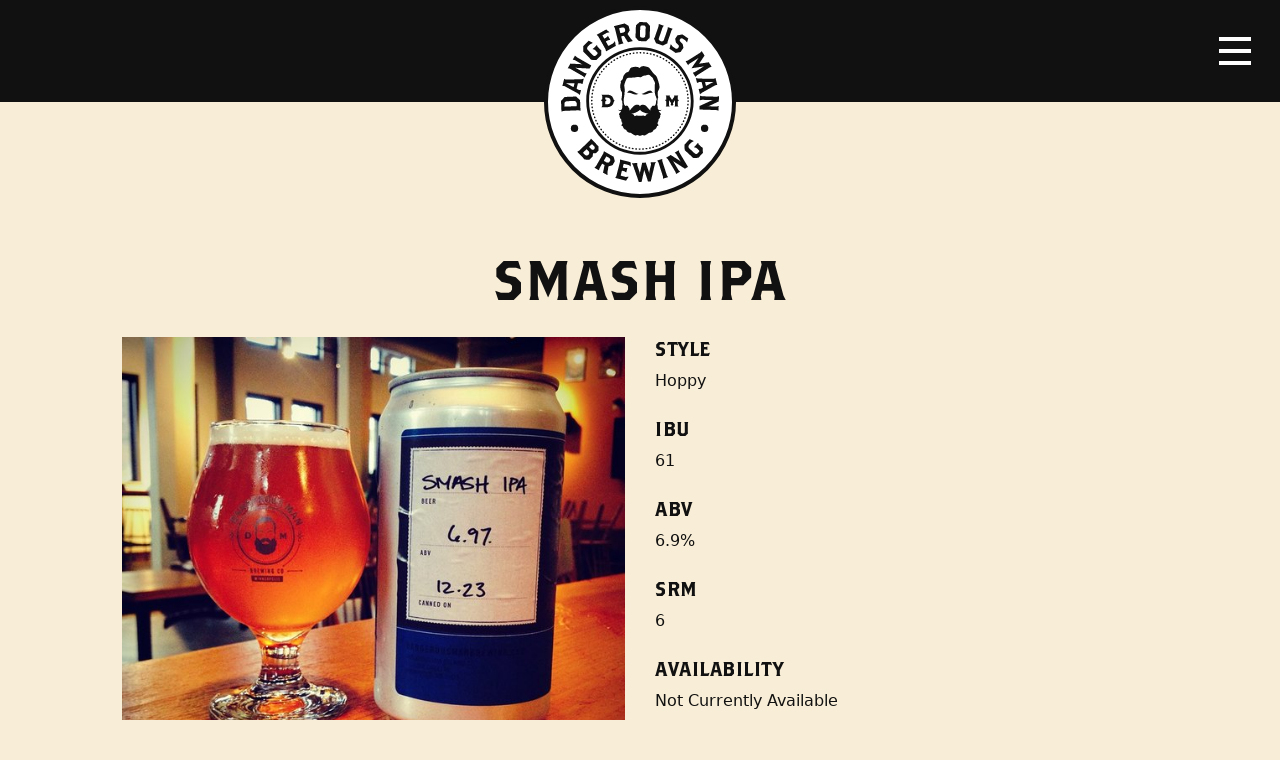

--- FILE ---
content_type: text/html; charset=UTF-8
request_url: https://ftp.dangerousmanbrewing.com/beer/smash-ipa/
body_size: 8948
content:
<!doctype html>
<html lang="en-US">
  <head>
  <meta charset="utf-8">
  <meta http-equiv="x-ua-compatible" content="ie=edge">
  <meta name="viewport" content="width=device-width, initial-scale=1, shrink-to-fit=no">
  <meta name='robots' content='index, follow, max-image-preview:large, max-snippet:-1, max-video-preview:-1' />
	<style>img:is([sizes="auto" i], [sizes^="auto," i]) { contain-intrinsic-size: 3000px 1500px }</style>
	
	<!-- This site is optimized with the Yoast SEO plugin v24.0 - https://yoast.com/wordpress/plugins/seo/ -->
	<title>SMASH IPA - Dangerous Man Brewing Company</title>
	<link rel="canonical" href="https://ftp.dangerousmanbrewing.com/beer/smash-ipa/" />
	<meta property="og:locale" content="en_US" />
	<meta property="og:type" content="article" />
	<meta property="og:title" content="SMASH IPA - Dangerous Man Brewing Company" />
	<meta property="og:url" content="https://ftp.dangerousmanbrewing.com/beer/smash-ipa/" />
	<meta property="og:site_name" content="Dangerous Man Brewing Company" />
	<meta property="article:publisher" content="https://www.facebook.com/Dangerous-Man-Brewing-Co-154511174644485/" />
	<meta property="article:modified_time" content="2018-09-06T19:47:18+00:00" />
	<meta property="og:image" content="https://ftp.dangerousmanbrewing.com/content/uploads/1913943_10153674439321140_1829338299150776082_n_resized-2.jpg" />
	<meta property="og:image:width" content="600" />
	<meta property="og:image:height" content="600" />
	<meta property="og:image:type" content="image/jpeg" />
	<meta name="twitter:card" content="summary_large_image" />
	<meta name="twitter:site" content="@DangerousMan7" />
	<script type="application/ld+json" class="yoast-schema-graph">{"@context":"https://schema.org","@graph":[{"@type":"WebPage","@id":"https://ftp.dangerousmanbrewing.com/beer/smash-ipa/","url":"https://ftp.dangerousmanbrewing.com/beer/smash-ipa/","name":"SMASH IPA - Dangerous Man Brewing Company","isPartOf":{"@id":"https://dangerousmanbrewing.com/#website"},"primaryImageOfPage":{"@id":"https://ftp.dangerousmanbrewing.com/beer/smash-ipa/#primaryimage"},"image":{"@id":"https://ftp.dangerousmanbrewing.com/beer/smash-ipa/#primaryimage"},"thumbnailUrl":"https://ftp.dangerousmanbrewing.com/content/uploads/1913943_10153674439321140_1829338299150776082_n_resized-2.jpg","datePublished":"2015-12-23T06:00:00+00:00","dateModified":"2018-09-06T19:47:18+00:00","breadcrumb":{"@id":"https://ftp.dangerousmanbrewing.com/beer/smash-ipa/#breadcrumb"},"inLanguage":"en-US","potentialAction":[{"@type":"ReadAction","target":["https://ftp.dangerousmanbrewing.com/beer/smash-ipa/"]}]},{"@type":"ImageObject","inLanguage":"en-US","@id":"https://ftp.dangerousmanbrewing.com/beer/smash-ipa/#primaryimage","url":"https://ftp.dangerousmanbrewing.com/content/uploads/1913943_10153674439321140_1829338299150776082_n_resized-2.jpg","contentUrl":"https://ftp.dangerousmanbrewing.com/content/uploads/1913943_10153674439321140_1829338299150776082_n_resized-2.jpg","width":600,"height":600},{"@type":"BreadcrumbList","@id":"https://ftp.dangerousmanbrewing.com/beer/smash-ipa/#breadcrumb","itemListElement":[{"@type":"ListItem","position":1,"name":"Home","item":"https://dangerousmanbrewing.com/"},{"@type":"ListItem","position":2,"name":"Beers","item":"https://dangerousmanbrewing.com/beer/"},{"@type":"ListItem","position":3,"name":"SMASH IPA"}]},{"@type":"WebSite","@id":"https://dangerousmanbrewing.com/#website","url":"https://dangerousmanbrewing.com/","name":"Dangerous Man Brewing Company","description":"","potentialAction":[{"@type":"SearchAction","target":{"@type":"EntryPoint","urlTemplate":"https://dangerousmanbrewing.com/?s={search_term_string}"},"query-input":{"@type":"PropertyValueSpecification","valueRequired":true,"valueName":"search_term_string"}}],"inLanguage":"en-US"}]}</script>
	<!-- / Yoast SEO plugin. -->


<link rel='dns-prefetch' href='//ftp.dangerousmanbrewing.com' />
		<!-- This site uses the Google Analytics by MonsterInsights plugin v9.2.2 - Using Analytics tracking - https://www.monsterinsights.com/ -->
							<script src="//www.googletagmanager.com/gtag/js?id=G-8LK2ESKF40"  data-cfasync="false" data-wpfc-render="false" type="text/javascript" async></script>
			<script data-cfasync="false" data-wpfc-render="false" type="text/javascript">
				var mi_version = '9.2.2';
				var mi_track_user = true;
				var mi_no_track_reason = '';
								var MonsterInsightsDefaultLocations = {"page_location":"https:\/\/ftp.dangerousmanbrewing.com\/beer\/smash-ipa\/"};
				if ( typeof MonsterInsightsPrivacyGuardFilter === 'function' ) {
					var MonsterInsightsLocations = (typeof MonsterInsightsExcludeQuery === 'object') ? MonsterInsightsPrivacyGuardFilter( MonsterInsightsExcludeQuery ) : MonsterInsightsPrivacyGuardFilter( MonsterInsightsDefaultLocations );
				} else {
					var MonsterInsightsLocations = (typeof MonsterInsightsExcludeQuery === 'object') ? MonsterInsightsExcludeQuery : MonsterInsightsDefaultLocations;
				}

								var disableStrs = [
										'ga-disable-G-8LK2ESKF40',
									];

				/* Function to detect opted out users */
				function __gtagTrackerIsOptedOut() {
					for (var index = 0; index < disableStrs.length; index++) {
						if (document.cookie.indexOf(disableStrs[index] + '=true') > -1) {
							return true;
						}
					}

					return false;
				}

				/* Disable tracking if the opt-out cookie exists. */
				if (__gtagTrackerIsOptedOut()) {
					for (var index = 0; index < disableStrs.length; index++) {
						window[disableStrs[index]] = true;
					}
				}

				/* Opt-out function */
				function __gtagTrackerOptout() {
					for (var index = 0; index < disableStrs.length; index++) {
						document.cookie = disableStrs[index] + '=true; expires=Thu, 31 Dec 2099 23:59:59 UTC; path=/';
						window[disableStrs[index]] = true;
					}
				}

				if ('undefined' === typeof gaOptout) {
					function gaOptout() {
						__gtagTrackerOptout();
					}
				}
								window.dataLayer = window.dataLayer || [];

				window.MonsterInsightsDualTracker = {
					helpers: {},
					trackers: {},
				};
				if (mi_track_user) {
					function __gtagDataLayer() {
						dataLayer.push(arguments);
					}

					function __gtagTracker(type, name, parameters) {
						if (!parameters) {
							parameters = {};
						}

						if (parameters.send_to) {
							__gtagDataLayer.apply(null, arguments);
							return;
						}

						if (type === 'event') {
														parameters.send_to = monsterinsights_frontend.v4_id;
							var hookName = name;
							if (typeof parameters['event_category'] !== 'undefined') {
								hookName = parameters['event_category'] + ':' + name;
							}

							if (typeof MonsterInsightsDualTracker.trackers[hookName] !== 'undefined') {
								MonsterInsightsDualTracker.trackers[hookName](parameters);
							} else {
								__gtagDataLayer('event', name, parameters);
							}
							
						} else {
							__gtagDataLayer.apply(null, arguments);
						}
					}

					__gtagTracker('js', new Date());
					__gtagTracker('set', {
						'developer_id.dZGIzZG': true,
											});
					if ( MonsterInsightsLocations.page_location ) {
						__gtagTracker('set', MonsterInsightsLocations);
					}
										__gtagTracker('config', 'G-8LK2ESKF40', {"forceSSL":"true"} );
															window.gtag = __gtagTracker;										(function () {
						/* https://developers.google.com/analytics/devguides/collection/analyticsjs/ */
						/* ga and __gaTracker compatibility shim. */
						var noopfn = function () {
							return null;
						};
						var newtracker = function () {
							return new Tracker();
						};
						var Tracker = function () {
							return null;
						};
						var p = Tracker.prototype;
						p.get = noopfn;
						p.set = noopfn;
						p.send = function () {
							var args = Array.prototype.slice.call(arguments);
							args.unshift('send');
							__gaTracker.apply(null, args);
						};
						var __gaTracker = function () {
							var len = arguments.length;
							if (len === 0) {
								return;
							}
							var f = arguments[len - 1];
							if (typeof f !== 'object' || f === null || typeof f.hitCallback !== 'function') {
								if ('send' === arguments[0]) {
									var hitConverted, hitObject = false, action;
									if ('event' === arguments[1]) {
										if ('undefined' !== typeof arguments[3]) {
											hitObject = {
												'eventAction': arguments[3],
												'eventCategory': arguments[2],
												'eventLabel': arguments[4],
												'value': arguments[5] ? arguments[5] : 1,
											}
										}
									}
									if ('pageview' === arguments[1]) {
										if ('undefined' !== typeof arguments[2]) {
											hitObject = {
												'eventAction': 'page_view',
												'page_path': arguments[2],
											}
										}
									}
									if (typeof arguments[2] === 'object') {
										hitObject = arguments[2];
									}
									if (typeof arguments[5] === 'object') {
										Object.assign(hitObject, arguments[5]);
									}
									if ('undefined' !== typeof arguments[1].hitType) {
										hitObject = arguments[1];
										if ('pageview' === hitObject.hitType) {
											hitObject.eventAction = 'page_view';
										}
									}
									if (hitObject) {
										action = 'timing' === arguments[1].hitType ? 'timing_complete' : hitObject.eventAction;
										hitConverted = mapArgs(hitObject);
										__gtagTracker('event', action, hitConverted);
									}
								}
								return;
							}

							function mapArgs(args) {
								var arg, hit = {};
								var gaMap = {
									'eventCategory': 'event_category',
									'eventAction': 'event_action',
									'eventLabel': 'event_label',
									'eventValue': 'event_value',
									'nonInteraction': 'non_interaction',
									'timingCategory': 'event_category',
									'timingVar': 'name',
									'timingValue': 'value',
									'timingLabel': 'event_label',
									'page': 'page_path',
									'location': 'page_location',
									'title': 'page_title',
									'referrer' : 'page_referrer',
								};
								for (arg in args) {
																		if (!(!args.hasOwnProperty(arg) || !gaMap.hasOwnProperty(arg))) {
										hit[gaMap[arg]] = args[arg];
									} else {
										hit[arg] = args[arg];
									}
								}
								return hit;
							}

							try {
								f.hitCallback();
							} catch (ex) {
							}
						};
						__gaTracker.create = newtracker;
						__gaTracker.getByName = newtracker;
						__gaTracker.getAll = function () {
							return [];
						};
						__gaTracker.remove = noopfn;
						__gaTracker.loaded = true;
						window['__gaTracker'] = __gaTracker;
					})();
									} else {
										console.log("");
					(function () {
						function __gtagTracker() {
							return null;
						}

						window['__gtagTracker'] = __gtagTracker;
						window['gtag'] = __gtagTracker;
					})();
									}
			</script>
				<!-- / Google Analytics by MonsterInsights -->
		<script type="text/javascript">
/* <![CDATA[ */
window._wpemojiSettings = {"baseUrl":"https:\/\/s.w.org\/images\/core\/emoji\/15.0.3\/72x72\/","ext":".png","svgUrl":"https:\/\/s.w.org\/images\/core\/emoji\/15.0.3\/svg\/","svgExt":".svg","source":{"concatemoji":"https:\/\/ftp.dangerousmanbrewing.com\/wp-includes\/js\/wp-emoji-release.min.js?ver=6.7.1"}};
/*! This file is auto-generated */
!function(i,n){var o,s,e;function c(e){try{var t={supportTests:e,timestamp:(new Date).valueOf()};sessionStorage.setItem(o,JSON.stringify(t))}catch(e){}}function p(e,t,n){e.clearRect(0,0,e.canvas.width,e.canvas.height),e.fillText(t,0,0);var t=new Uint32Array(e.getImageData(0,0,e.canvas.width,e.canvas.height).data),r=(e.clearRect(0,0,e.canvas.width,e.canvas.height),e.fillText(n,0,0),new Uint32Array(e.getImageData(0,0,e.canvas.width,e.canvas.height).data));return t.every(function(e,t){return e===r[t]})}function u(e,t,n){switch(t){case"flag":return n(e,"\ud83c\udff3\ufe0f\u200d\u26a7\ufe0f","\ud83c\udff3\ufe0f\u200b\u26a7\ufe0f")?!1:!n(e,"\ud83c\uddfa\ud83c\uddf3","\ud83c\uddfa\u200b\ud83c\uddf3")&&!n(e,"\ud83c\udff4\udb40\udc67\udb40\udc62\udb40\udc65\udb40\udc6e\udb40\udc67\udb40\udc7f","\ud83c\udff4\u200b\udb40\udc67\u200b\udb40\udc62\u200b\udb40\udc65\u200b\udb40\udc6e\u200b\udb40\udc67\u200b\udb40\udc7f");case"emoji":return!n(e,"\ud83d\udc26\u200d\u2b1b","\ud83d\udc26\u200b\u2b1b")}return!1}function f(e,t,n){var r="undefined"!=typeof WorkerGlobalScope&&self instanceof WorkerGlobalScope?new OffscreenCanvas(300,150):i.createElement("canvas"),a=r.getContext("2d",{willReadFrequently:!0}),o=(a.textBaseline="top",a.font="600 32px Arial",{});return e.forEach(function(e){o[e]=t(a,e,n)}),o}function t(e){var t=i.createElement("script");t.src=e,t.defer=!0,i.head.appendChild(t)}"undefined"!=typeof Promise&&(o="wpEmojiSettingsSupports",s=["flag","emoji"],n.supports={everything:!0,everythingExceptFlag:!0},e=new Promise(function(e){i.addEventListener("DOMContentLoaded",e,{once:!0})}),new Promise(function(t){var n=function(){try{var e=JSON.parse(sessionStorage.getItem(o));if("object"==typeof e&&"number"==typeof e.timestamp&&(new Date).valueOf()<e.timestamp+604800&&"object"==typeof e.supportTests)return e.supportTests}catch(e){}return null}();if(!n){if("undefined"!=typeof Worker&&"undefined"!=typeof OffscreenCanvas&&"undefined"!=typeof URL&&URL.createObjectURL&&"undefined"!=typeof Blob)try{var e="postMessage("+f.toString()+"("+[JSON.stringify(s),u.toString(),p.toString()].join(",")+"));",r=new Blob([e],{type:"text/javascript"}),a=new Worker(URL.createObjectURL(r),{name:"wpTestEmojiSupports"});return void(a.onmessage=function(e){c(n=e.data),a.terminate(),t(n)})}catch(e){}c(n=f(s,u,p))}t(n)}).then(function(e){for(var t in e)n.supports[t]=e[t],n.supports.everything=n.supports.everything&&n.supports[t],"flag"!==t&&(n.supports.everythingExceptFlag=n.supports.everythingExceptFlag&&n.supports[t]);n.supports.everythingExceptFlag=n.supports.everythingExceptFlag&&!n.supports.flag,n.DOMReady=!1,n.readyCallback=function(){n.DOMReady=!0}}).then(function(){return e}).then(function(){var e;n.supports.everything||(n.readyCallback(),(e=n.source||{}).concatemoji?t(e.concatemoji):e.wpemoji&&e.twemoji&&(t(e.twemoji),t(e.wpemoji)))}))}((window,document),window._wpemojiSettings);
/* ]]> */
</script>
<style id='wp-emoji-styles-inline-css' type='text/css'>

	img.wp-smiley, img.emoji {
		display: inline !important;
		border: none !important;
		box-shadow: none !important;
		height: 1em !important;
		width: 1em !important;
		margin: 0 0.07em !important;
		vertical-align: -0.1em !important;
		background: none !important;
		padding: 0 !important;
	}
</style>
<style id='global-styles-inline-css' type='text/css'>
:root{--wp--preset--aspect-ratio--square: 1;--wp--preset--aspect-ratio--4-3: 4/3;--wp--preset--aspect-ratio--3-4: 3/4;--wp--preset--aspect-ratio--3-2: 3/2;--wp--preset--aspect-ratio--2-3: 2/3;--wp--preset--aspect-ratio--16-9: 16/9;--wp--preset--aspect-ratio--9-16: 9/16;--wp--preset--color--black: #000000;--wp--preset--color--cyan-bluish-gray: #abb8c3;--wp--preset--color--white: #ffffff;--wp--preset--color--pale-pink: #f78da7;--wp--preset--color--vivid-red: #cf2e2e;--wp--preset--color--luminous-vivid-orange: #ff6900;--wp--preset--color--luminous-vivid-amber: #fcb900;--wp--preset--color--light-green-cyan: #7bdcb5;--wp--preset--color--vivid-green-cyan: #00d084;--wp--preset--color--pale-cyan-blue: #8ed1fc;--wp--preset--color--vivid-cyan-blue: #0693e3;--wp--preset--color--vivid-purple: #9b51e0;--wp--preset--gradient--vivid-cyan-blue-to-vivid-purple: linear-gradient(135deg,rgba(6,147,227,1) 0%,rgb(155,81,224) 100%);--wp--preset--gradient--light-green-cyan-to-vivid-green-cyan: linear-gradient(135deg,rgb(122,220,180) 0%,rgb(0,208,130) 100%);--wp--preset--gradient--luminous-vivid-amber-to-luminous-vivid-orange: linear-gradient(135deg,rgba(252,185,0,1) 0%,rgba(255,105,0,1) 100%);--wp--preset--gradient--luminous-vivid-orange-to-vivid-red: linear-gradient(135deg,rgba(255,105,0,1) 0%,rgb(207,46,46) 100%);--wp--preset--gradient--very-light-gray-to-cyan-bluish-gray: linear-gradient(135deg,rgb(238,238,238) 0%,rgb(169,184,195) 100%);--wp--preset--gradient--cool-to-warm-spectrum: linear-gradient(135deg,rgb(74,234,220) 0%,rgb(151,120,209) 20%,rgb(207,42,186) 40%,rgb(238,44,130) 60%,rgb(251,105,98) 80%,rgb(254,248,76) 100%);--wp--preset--gradient--blush-light-purple: linear-gradient(135deg,rgb(255,206,236) 0%,rgb(152,150,240) 100%);--wp--preset--gradient--blush-bordeaux: linear-gradient(135deg,rgb(254,205,165) 0%,rgb(254,45,45) 50%,rgb(107,0,62) 100%);--wp--preset--gradient--luminous-dusk: linear-gradient(135deg,rgb(255,203,112) 0%,rgb(199,81,192) 50%,rgb(65,88,208) 100%);--wp--preset--gradient--pale-ocean: linear-gradient(135deg,rgb(255,245,203) 0%,rgb(182,227,212) 50%,rgb(51,167,181) 100%);--wp--preset--gradient--electric-grass: linear-gradient(135deg,rgb(202,248,128) 0%,rgb(113,206,126) 100%);--wp--preset--gradient--midnight: linear-gradient(135deg,rgb(2,3,129) 0%,rgb(40,116,252) 100%);--wp--preset--font-size--small: 13px;--wp--preset--font-size--medium: 20px;--wp--preset--font-size--large: 36px;--wp--preset--font-size--x-large: 42px;--wp--preset--spacing--20: 0.44rem;--wp--preset--spacing--30: 0.67rem;--wp--preset--spacing--40: 1rem;--wp--preset--spacing--50: 1.5rem;--wp--preset--spacing--60: 2.25rem;--wp--preset--spacing--70: 3.38rem;--wp--preset--spacing--80: 5.06rem;--wp--preset--shadow--natural: 6px 6px 9px rgba(0, 0, 0, 0.2);--wp--preset--shadow--deep: 12px 12px 50px rgba(0, 0, 0, 0.4);--wp--preset--shadow--sharp: 6px 6px 0px rgba(0, 0, 0, 0.2);--wp--preset--shadow--outlined: 6px 6px 0px -3px rgba(255, 255, 255, 1), 6px 6px rgba(0, 0, 0, 1);--wp--preset--shadow--crisp: 6px 6px 0px rgba(0, 0, 0, 1);}:where(body) { margin: 0; }.wp-site-blocks > .alignleft { float: left; margin-right: 2em; }.wp-site-blocks > .alignright { float: right; margin-left: 2em; }.wp-site-blocks > .aligncenter { justify-content: center; margin-left: auto; margin-right: auto; }:where(.is-layout-flex){gap: 0.5em;}:where(.is-layout-grid){gap: 0.5em;}.is-layout-flow > .alignleft{float: left;margin-inline-start: 0;margin-inline-end: 2em;}.is-layout-flow > .alignright{float: right;margin-inline-start: 2em;margin-inline-end: 0;}.is-layout-flow > .aligncenter{margin-left: auto !important;margin-right: auto !important;}.is-layout-constrained > .alignleft{float: left;margin-inline-start: 0;margin-inline-end: 2em;}.is-layout-constrained > .alignright{float: right;margin-inline-start: 2em;margin-inline-end: 0;}.is-layout-constrained > .aligncenter{margin-left: auto !important;margin-right: auto !important;}.is-layout-constrained > :where(:not(.alignleft):not(.alignright):not(.alignfull)){margin-left: auto !important;margin-right: auto !important;}body .is-layout-flex{display: flex;}.is-layout-flex{flex-wrap: wrap;align-items: center;}.is-layout-flex > :is(*, div){margin: 0;}body .is-layout-grid{display: grid;}.is-layout-grid > :is(*, div){margin: 0;}body{padding-top: 0px;padding-right: 0px;padding-bottom: 0px;padding-left: 0px;}a:where(:not(.wp-element-button)){text-decoration: underline;}:root :where(.wp-element-button, .wp-block-button__link){background-color: #32373c;border-width: 0;color: #fff;font-family: inherit;font-size: inherit;line-height: inherit;padding: calc(0.667em + 2px) calc(1.333em + 2px);text-decoration: none;}.has-black-color{color: var(--wp--preset--color--black) !important;}.has-cyan-bluish-gray-color{color: var(--wp--preset--color--cyan-bluish-gray) !important;}.has-white-color{color: var(--wp--preset--color--white) !important;}.has-pale-pink-color{color: var(--wp--preset--color--pale-pink) !important;}.has-vivid-red-color{color: var(--wp--preset--color--vivid-red) !important;}.has-luminous-vivid-orange-color{color: var(--wp--preset--color--luminous-vivid-orange) !important;}.has-luminous-vivid-amber-color{color: var(--wp--preset--color--luminous-vivid-amber) !important;}.has-light-green-cyan-color{color: var(--wp--preset--color--light-green-cyan) !important;}.has-vivid-green-cyan-color{color: var(--wp--preset--color--vivid-green-cyan) !important;}.has-pale-cyan-blue-color{color: var(--wp--preset--color--pale-cyan-blue) !important;}.has-vivid-cyan-blue-color{color: var(--wp--preset--color--vivid-cyan-blue) !important;}.has-vivid-purple-color{color: var(--wp--preset--color--vivid-purple) !important;}.has-black-background-color{background-color: var(--wp--preset--color--black) !important;}.has-cyan-bluish-gray-background-color{background-color: var(--wp--preset--color--cyan-bluish-gray) !important;}.has-white-background-color{background-color: var(--wp--preset--color--white) !important;}.has-pale-pink-background-color{background-color: var(--wp--preset--color--pale-pink) !important;}.has-vivid-red-background-color{background-color: var(--wp--preset--color--vivid-red) !important;}.has-luminous-vivid-orange-background-color{background-color: var(--wp--preset--color--luminous-vivid-orange) !important;}.has-luminous-vivid-amber-background-color{background-color: var(--wp--preset--color--luminous-vivid-amber) !important;}.has-light-green-cyan-background-color{background-color: var(--wp--preset--color--light-green-cyan) !important;}.has-vivid-green-cyan-background-color{background-color: var(--wp--preset--color--vivid-green-cyan) !important;}.has-pale-cyan-blue-background-color{background-color: var(--wp--preset--color--pale-cyan-blue) !important;}.has-vivid-cyan-blue-background-color{background-color: var(--wp--preset--color--vivid-cyan-blue) !important;}.has-vivid-purple-background-color{background-color: var(--wp--preset--color--vivid-purple) !important;}.has-black-border-color{border-color: var(--wp--preset--color--black) !important;}.has-cyan-bluish-gray-border-color{border-color: var(--wp--preset--color--cyan-bluish-gray) !important;}.has-white-border-color{border-color: var(--wp--preset--color--white) !important;}.has-pale-pink-border-color{border-color: var(--wp--preset--color--pale-pink) !important;}.has-vivid-red-border-color{border-color: var(--wp--preset--color--vivid-red) !important;}.has-luminous-vivid-orange-border-color{border-color: var(--wp--preset--color--luminous-vivid-orange) !important;}.has-luminous-vivid-amber-border-color{border-color: var(--wp--preset--color--luminous-vivid-amber) !important;}.has-light-green-cyan-border-color{border-color: var(--wp--preset--color--light-green-cyan) !important;}.has-vivid-green-cyan-border-color{border-color: var(--wp--preset--color--vivid-green-cyan) !important;}.has-pale-cyan-blue-border-color{border-color: var(--wp--preset--color--pale-cyan-blue) !important;}.has-vivid-cyan-blue-border-color{border-color: var(--wp--preset--color--vivid-cyan-blue) !important;}.has-vivid-purple-border-color{border-color: var(--wp--preset--color--vivid-purple) !important;}.has-vivid-cyan-blue-to-vivid-purple-gradient-background{background: var(--wp--preset--gradient--vivid-cyan-blue-to-vivid-purple) !important;}.has-light-green-cyan-to-vivid-green-cyan-gradient-background{background: var(--wp--preset--gradient--light-green-cyan-to-vivid-green-cyan) !important;}.has-luminous-vivid-amber-to-luminous-vivid-orange-gradient-background{background: var(--wp--preset--gradient--luminous-vivid-amber-to-luminous-vivid-orange) !important;}.has-luminous-vivid-orange-to-vivid-red-gradient-background{background: var(--wp--preset--gradient--luminous-vivid-orange-to-vivid-red) !important;}.has-very-light-gray-to-cyan-bluish-gray-gradient-background{background: var(--wp--preset--gradient--very-light-gray-to-cyan-bluish-gray) !important;}.has-cool-to-warm-spectrum-gradient-background{background: var(--wp--preset--gradient--cool-to-warm-spectrum) !important;}.has-blush-light-purple-gradient-background{background: var(--wp--preset--gradient--blush-light-purple) !important;}.has-blush-bordeaux-gradient-background{background: var(--wp--preset--gradient--blush-bordeaux) !important;}.has-luminous-dusk-gradient-background{background: var(--wp--preset--gradient--luminous-dusk) !important;}.has-pale-ocean-gradient-background{background: var(--wp--preset--gradient--pale-ocean) !important;}.has-electric-grass-gradient-background{background: var(--wp--preset--gradient--electric-grass) !important;}.has-midnight-gradient-background{background: var(--wp--preset--gradient--midnight) !important;}.has-small-font-size{font-size: var(--wp--preset--font-size--small) !important;}.has-medium-font-size{font-size: var(--wp--preset--font-size--medium) !important;}.has-large-font-size{font-size: var(--wp--preset--font-size--large) !important;}.has-x-large-font-size{font-size: var(--wp--preset--font-size--x-large) !important;}
:where(.wp-block-post-template.is-layout-flex){gap: 1.25em;}:where(.wp-block-post-template.is-layout-grid){gap: 1.25em;}
:where(.wp-block-columns.is-layout-flex){gap: 2em;}:where(.wp-block-columns.is-layout-grid){gap: 2em;}
:root :where(.wp-block-pullquote){font-size: 1.5em;line-height: 1.6;}
</style>
<link rel='stylesheet' id='sage/main.css-css' href='https://ftp.dangerousmanbrewing.com/content/themes/dangerous-man-brewing-co/dist/styles/main_e5063572.css' type='text/css' media='all' />
<script type="text/javascript" src="https://ftp.dangerousmanbrewing.com/content/plugins/google-analytics-for-wordpress/assets/js/frontend-gtag.min.js?ver=9.2.2" id="monsterinsights-frontend-script-js" async="async" data-wp-strategy="async"></script>
<script data-cfasync="false" data-wpfc-render="false" type="text/javascript" id='monsterinsights-frontend-script-js-extra'>/* <![CDATA[ */
var monsterinsights_frontend = {"js_events_tracking":"true","download_extensions":"doc,pdf,ppt,zip,xls,docx,pptx,xlsx","inbound_paths":"[]","home_url":"https:\/\/ftp.dangerousmanbrewing.com","hash_tracking":"false","v4_id":"G-8LK2ESKF40"};/* ]]> */
</script>
<script type="text/javascript" src="https://ftp.dangerousmanbrewing.com/wp-includes/js/jquery/jquery.min.js?ver=3.7.1" id="jquery-core-js"></script>
<script type="text/javascript" src="https://ftp.dangerousmanbrewing.com/wp-includes/js/jquery/jquery-migrate.min.js?ver=3.4.1" id="jquery-migrate-js"></script>
<link rel="https://api.w.org/" href="https://ftp.dangerousmanbrewing.com/wp-json/" /><link rel="EditURI" type="application/rsd+xml" title="RSD" href="https://ftp.dangerousmanbrewing.com/xmlrpc.php?rsd" />
<meta name="generator" content="WordPress 6.7.1" />
<link rel='shortlink' href='https://ftp.dangerousmanbrewing.com/?p=1582' />
<link rel="alternate" title="oEmbed (JSON)" type="application/json+oembed" href="https://ftp.dangerousmanbrewing.com/wp-json/oembed/1.0/embed?url=https%3A%2F%2Fftp.dangerousmanbrewing.com%2Fbeer%2Fsmash-ipa%2F" />
<link rel="alternate" title="oEmbed (XML)" type="text/xml+oembed" href="https://ftp.dangerousmanbrewing.com/wp-json/oembed/1.0/embed?url=https%3A%2F%2Fftp.dangerousmanbrewing.com%2Fbeer%2Fsmash-ipa%2F&#038;format=xml" />
<style type="text/css">.recentcomments a{display:inline !important;padding:0 !important;margin:0 !important;}</style></head>
  <body class="beer-template-default single single-beer postid-1582 smash-ipa app-data index-data singular-data single-data single-beer-data single-beer-smash-ipa-data">
              <header class="banner image">
  <div id="logo">
    <a href="https://ftp.dangerousmanbrewing.com/">
      <img class="logo" src="https://ftp.dangerousmanbrewing.com/content/themes/dangerous-man-brewing-co/dist/images/logo_b4a43f78.svg" alt="Dangerous Man Brewing Company Logo">
    </a>
  </div>
  <nav class="navbar">
    <div class="menu-button">
      <button class="navbar-toggler navbar-toggler-right collapsed" type="button" data-toggle="collapse" data-target="#headerNav" aria-controls="headerNav" aria-expanded="false" aria-label="Toggle navigation">
        <span class="icon-bar"></span>
        <span class="icon-bar"></span>
        <span class="icon-bar"></span>
      </button>
    </div>
  </nav>
  <nav class="nav-primary collapse navbar-collapse" id="headerNav" role="navigation">
    <a class="logo-mark" href="https://ftp.dangerousmanbrewing.com/">
      <img src="https://ftp.dangerousmanbrewing.com/content/themes/dangerous-man-brewing-co/dist/images/logo-mark_de7beca8.svg" alt="Dangerous Man Brewing Company Logo Mark">
    </a>
          <div class="menu-primary-navigation-container"><ul id="menu-primary-navigation" class="nav"><li id="menu-item-7047" class="menu-item menu-item-type-post_type menu-item-object-page menu-item-7047"><a href="https://ftp.dangerousmanbrewing.com/distribution-inquiry/">Distribution Inquiry</a></li>
<li id="menu-item-62" class="menu-item menu-item-type-post_type menu-item-object-page current_page_parent menu-item-62"><a href="https://ftp.dangerousmanbrewing.com/blog/">Blog</a></li>
<li id="menu-item-51" class="menu-item menu-item-type-post_type menu-item-object-page menu-item-51"><a href="https://ftp.dangerousmanbrewing.com/about/">About</a></li>
<li id="menu-item-9488" class="menu-item menu-item-type-post_type menu-item-object-page menu-item-9488"><a href="https://ftp.dangerousmanbrewing.com/about/employment/">Employment</a></li>
</ul></div>
        <div class="secondary">
              
          </div>
    <div class="social">
              <div class="menu-social-media-links-container"><ul id="menu-social-media-links" class="nav"><li id="menu-item-73" class="menu-item menu-item-type-custom menu-item-object-custom menu-item-73"><a href="https://www.instagram.com/dangerousman/"><span>Instagram</span></a></li>
<li id="menu-item-71" class="menu-item menu-item-type-custom menu-item-object-custom menu-item-71"><a href="https://www.facebook.com/Dangerous-Man-Brewing-Co-154511174644485/"><span>Facebook</span></a></li>
<li id="menu-item-72" class="menu-item menu-item-type-custom menu-item-object-custom menu-item-72"><a href="https://twitter.com/DangerousMan7"><span>Twitter</span></a></li>
</ul></div>
          </div>
    <div class="search">
      <form role="search" method="get" class="search-form" action="https://ftp.dangerousmanbrewing.com/">
				<label>
					<span class="screen-reader-text">Search for:</span>
					<input type="search" class="search-field" placeholder="Search &hellip;" value="" name="s" />
				</label>
				<input type="submit" class="search-submit" value="Search" />
			</form>
    </div>
  </nav>
</header>
        <div class="wrap container-fluid" role="document">
      <div class="content">
        <main class="main">
                 <article class="row page-header post-1582 beer type-beer status-publish has-post-thumbnail hentry beer_type-hoppy">
  <header>
    <h1 class="entry-title">
      SMASH IPA
    </h1>
  </header>

  
    <div class="entry-content">
      <img width="600" height="600" src="https://ftp.dangerousmanbrewing.com/content/uploads/1913943_10153674439321140_1829338299150776082_n_resized-2.jpg" class="attachment-large size-large wp-post-image" alt="" decoding="async" fetchpriority="high" srcset="https://ftp.dangerousmanbrewing.com/content/uploads/1913943_10153674439321140_1829338299150776082_n_resized-2.jpg 600w, https://ftp.dangerousmanbrewing.com/content/uploads/1913943_10153674439321140_1829338299150776082_n_resized-2-150x150.jpg 150w, https://ftp.dangerousmanbrewing.com/content/uploads/1913943_10153674439321140_1829338299150776082_n_resized-2-300x300.jpg 300w, https://ftp.dangerousmanbrewing.com/content/uploads/1913943_10153674439321140_1829338299150776082_n_resized-2-512x512.jpg 512w" sizes="(max-width: 600px) 100vw, 600px" />
          </div>
    <div class="meta">
      
			<div class="item">
				<h5>Style</h5>
				<p>Hoppy</p>
			</div>
		
      
			<div class="item">
				<h5>IBU</h5>
				<p>61</p>
			</div>
		
      
			<div class="item">
				<h5>ABV</h5>
				<p>6.9%</p>
			</div>
		
      
			<div class="item">
				<h5>SRM</h5>
				<p>6</p>
			</div>
		
      
      
      
			<div class="item">
				<h5>Availability</h5>
				<p>Not Currently Available</p>
			</div>
		
      
			<div class="item">
				<h5>Flavor Notes</h5>
				<p>Our first single malt and single hop beer ever!  Golden Promise Malt is one of the highest regarded malts, offering a well rounded, medium body and nice bread and slight nutty notes.  This provides the perfect canvas for the Citra hops to shine.  Great tropical aroma and flavor with hints of mango, dragon fruit, pomegranate, really each sip gives me something new.  The high alpha acids and incredible flavors/aromas make this one of the most sought after hops around</p>
			</div>
		
      
			<div class="item">
				<h5>Malts</h5>
				<p>Golden Promise</p>
			</div>
		
      
			<div class="item">
				<h5>Hops</h5>
				<p>Citra</p>
			</div>
		
      
      
      
    </div>
  </article>

  <div id="beers-available-in-bars-liquor-stores" class="row beers">
    <img src="https://ftp.dangerousmanbrewing.com/content/themes/dangerous-man-brewing-co/dist/images/doily_6a3c41b4.svg" class="doily" width="25" height="17">
    <h2>
      Beers Available in Bars & Liquor Stores
    </h2>
          <div class="group-description">
        <p style="text-align: center;"><strong>COMING SOON!</strong></p>

      </div>
                    <a href="https://ftp.dangerousmanbrewing.com/beer/house-ipa-packaged/" class="beer in-bars-liquor-stores">
  <img src="https://ftp.dangerousmanbrewing.com/content/uploads/House-IPA-can-754x1024.png" alt="" width="754" height="1024">
  <h3>House IPA</h3>
  <div class="meta">
    <h6><bt-meta>In Bars &amp; Liquor Stores</bt-meta></h6><p><bt-meta>Hoppy</bt-meta><bt-meta>7.0%</bt-meta><bt-meta>50 IBU</bt-meta><bt-meta class="distro-availability"><span class="coming-soon">Coming Soon</span></bt-meta></p>
  </div>
</a>
                <a href="https://ftp.dangerousmanbrewing.com/beer/peanut-butter-porter-3/" class="beer in-bars-liquor-stores">
  <img src="https://ftp.dangerousmanbrewing.com/content/uploads/PBP-Can-754x1024.png" alt="" width="754" height="1024">
  <h3>Peanut Butter Porter</h3>
  <div class="meta">
    <h6><bt-meta>In Bars &amp; Liquor Stores</bt-meta></h6><p><bt-meta>Dark &amp; Roasty</bt-meta><bt-meta>26%</bt-meta><bt-meta>6.1 IBU</bt-meta><bt-meta class="distro-availability"><span class="coming-soon">Coming Soon</span></bt-meta></p>
  </div>
</a>
                <a href="https://ftp.dangerousmanbrewing.com/beer/kolsch-2/" class="beer in-bars-liquor-stores">
  <img src="https://ftp.dangerousmanbrewing.com/content/uploads/Kolsch-can-754x1024.png" alt="" width="754" height="1024">
  <h3>Kölsch</h3>
  <div class="meta">
    <h6><bt-meta>In Bars &amp; Liquor Stores</bt-meta></h6><p><bt-meta>Light &amp; Crisp</bt-meta><bt-meta>4.9%</bt-meta><bt-meta>20 IBU</bt-meta><bt-meta class="distro-availability"><span class="coming-soon">Coming Soon</span></bt-meta></p>
  </div>
</a>
                <a href="https://ftp.dangerousmanbrewing.com/beer/pog-sour-2/" class="beer in-bars-liquor-stores">
  <img src="https://ftp.dangerousmanbrewing.com/content/uploads/POG-Sour-Can-1-754x1024.png" alt="" width="754" height="1024">
  <h3>POG Sour</h3>
  <div class="meta">
    <h6><bt-meta>In Bars &amp; Liquor Stores</bt-meta></h6><p><bt-meta>Fruity</bt-meta><bt-meta>Sour</bt-meta><bt-meta>Tart</bt-meta><bt-meta>5.4%</bt-meta><bt-meta>17 IBU</bt-meta><bt-meta class="distro-availability"><span class="coming-soon">Coming Soon</span></bt-meta></p>
  </div>
</a>
                <a href="https://ftp.dangerousmanbrewing.com/beer/hazy-ipa/" class="beer in-bars-liquor-stores">
  <img src="https://ftp.dangerousmanbrewing.com/content/uploads/Hazy-IPA-can-1-754x1024.png" alt="" width="754" height="1024">
  <h3>HAZY IPA</h3>
  <div class="meta">
    <h6><bt-meta>In Bars &amp; Liquor Stores</bt-meta></h6><p><bt-meta>Hoppy</bt-meta><bt-meta>Juicy</bt-meta><bt-meta>6.50%</bt-meta><bt-meta>40 IBU</bt-meta><bt-meta class="distro-availability"><span class="coming-soon">Coming Soon</span></bt-meta></p>
  </div>
</a>
      </div>

  
          </main>
              </div>
    </div>
              <footer class="site-footer">
  <div class="footer-content">
    <div class="one">
      <a class="logo-mark" href="https://ftp.dangerousmanbrewing.com/">
        <img src="https://ftp.dangerousmanbrewing.com/content/themes/dangerous-man-brewing-co/dist/images/logo-mark_de7beca8.svg" alt="Home Page">
      </a>
    </div>
    <div class="two">
              <div class="menu-primary-navigation-container"><ul id="menu-primary-navigation-1" class="nav"><li class="menu-item menu-item-type-post_type menu-item-object-page menu-item-7047"><a href="https://ftp.dangerousmanbrewing.com/distribution-inquiry/">Distribution Inquiry</a></li>
<li class="menu-item menu-item-type-post_type menu-item-object-page current_page_parent menu-item-62"><a href="https://ftp.dangerousmanbrewing.com/blog/">Blog</a></li>
<li class="menu-item menu-item-type-post_type menu-item-object-page menu-item-51"><a href="https://ftp.dangerousmanbrewing.com/about/">About</a></li>
<li class="menu-item menu-item-type-post_type menu-item-object-page menu-item-9488"><a href="https://ftp.dangerousmanbrewing.com/about/employment/">Employment</a></li>
</ul></div>
            <div class="social">
                  <div class="menu-social-media-links-container"><ul id="menu-social-media-links-1" class="nav"><li class="menu-item menu-item-type-custom menu-item-object-custom menu-item-73"><a href="https://www.instagram.com/dangerousman/"><span>Instagram</span></a></li>
<li class="menu-item menu-item-type-custom menu-item-object-custom menu-item-71"><a href="https://www.facebook.com/Dangerous-Man-Brewing-Co-154511174644485/"><span>Facebook</span></a></li>
<li class="menu-item menu-item-type-custom menu-item-object-custom menu-item-72"><a href="https://twitter.com/DangerousMan7"><span>Twitter</span></a></li>
</ul></div>
              </div>
    </div>
    <div class="three">
            <div class="row pt-1 text-center text-md-left">
        <div class="mailing-list simple">
  <h2 class="h4">
    • Join Our Newsletter •
  </h2>
  <p>
    Get the scoop on new beers, releases, events and&nbsp;fun!
  </p>
  <form class="d-flex align-items-center justify-content-center" method="post" name="subscribeform" id="tdbTiny_subscribeform_footer" action="https://www3.thedatabank.com/dpg/558/personalproc.asp">
    <input type="hidden" name="formid" id="tdbTiny_formid_footer" value="ShortSignup">
    <input type="hidden" name="nextpage" id="tdbTiny_nextpage_footer" value="https://dangerousmanbrewing.com/mailing-list-confirmation/">
    <input type="hidden" name="Subs" id="tdbTiny_Subs" value="The Quarterly Pint | our newsletter"/>
    <label class="sr-only" for="tdbTiny_email_footer">Email Address (required):</label>
    <input class="form-control" name="email" id="tdbTiny_email_footer" maxlength="150" type="email" value="" placeholder="email@domain.com" required>
    <input class="button ml-1 px-3" name="submit" value="GO" type="submit">
  </form>
</div>
      </div>
    </div>
    <div class="four">
      <div class="secondary">
                  
              </div>
      
    </div>
  </div>
  <div class="footer-stripes w-100 d-flex flex-column">
    <div></div>
    <div></div>
    <div></div>
    <div></div>
    <a class="logo-mark" href="https://ftp.dangerousmanbrewing.com/">
      <img src="https://ftp.dangerousmanbrewing.com/content/themes/dangerous-man-brewing-co/dist/images/logo-mark-no-border_9ee5189b.svg" alt="Home Page">
    </a>
  </div>
  <div class="w-100 py-4 px-3 text-center small">
    <p class="mb-0">&copy; 2025 Dangerous Man Brewing. Website by <a href="https://bicycletheory.com/" target="_blank">Bicycle&nbsp;Theory</a>.</p>
  </div>
</footer>
        <script type="text/javascript" id="sage/main.js-js-extra">
/* <![CDATA[ */
var hours_data = {"ajax_url":"https:\/\/ftp.dangerousmanbrewing.com\/wp-admin\/admin-ajax.php"};
/* ]]> */
</script>
<script type="text/javascript" src="https://ftp.dangerousmanbrewing.com/content/themes/dangerous-man-brewing-co/dist/scripts/main_e5063572.js" id="sage/main.js-js"></script>
  </body>
</html>


--- FILE ---
content_type: text/css; charset=UTF-8
request_url: https://ftp.dangerousmanbrewing.com/content/themes/dangerous-man-brewing-co/dist/styles/main_e5063572.css
body_size: 37116
content:
:root{--blue:#0f7492;--indigo:#6610f2;--purple:#6f42c1;--pink:#f76f8e;--red:#931621;--orange:#fd7e14;--yellow:#eec643;--green:#c8dca0;--teal:#20c997;--cyan:#17a2b8;--white:#fff;--gray-dark:#343a40;--black:#111;--primary:#f8edd6;--secondary:#6c757d;--success:#c8dca0;--info:#0f7492;--warning:#eec643;--danger:#931621;--light:#f8f9fa;--dark:#343a40;--gray:#111;--breakpoint-xs:0;--breakpoint-sm:576px;--breakpoint-md:768px;--breakpoint-lg:992px;--breakpoint-xl:1200px;--font-family-sans-serif:"franklin-gothic-condensed",-apple-system,system-ui,BlinkMacSystemFont,"Segoe UI",Roboto,"Helvetica Neue",Arial,sans-serif;--font-family-monospace:SFMono-Regular,Menlo,Monaco,Consolas,"Liberation Mono","Courier New",monospace}*,:after,:before{-webkit-box-sizing:border-box;box-sizing:border-box}html{font-family:sans-serif;line-height:1.15;-webkit-text-size-adjust:100%;-ms-text-size-adjust:100%;-ms-overflow-style:scrollbar;-webkit-tap-highlight-color:rgba(17,17,17,0)}@-ms-viewport{width:device-width}article,aside,dialog,figcaption,figure,footer,header,hgroup,main,nav,section{display:block}body{margin:0;font-family:franklin-gothic-condensed,-apple-system,system-ui,BlinkMacSystemFont,Segoe UI,Roboto,Helvetica Neue,Arial,sans-serif;font-size:1rem;font-weight:400;line-height:1.5;color:#111;text-align:left;background-color:#fff}[tabindex="-1"]:focus{outline:0!important}hr{-webkit-box-sizing:content-box;box-sizing:content-box;height:0;overflow:visible}h1,h2,h3,h4,h5,h6{margin-top:0;margin-bottom:.5rem}p{margin-top:0;margin-bottom:1rem}abbr[data-original-title],abbr[title]{text-decoration:underline;-webkit-text-decoration:underline dotted;text-decoration:underline dotted;cursor:help;border-bottom:0}address{font-style:normal;line-height:inherit}address,dl,ol,ul{margin-bottom:1rem}dl,ol,ul{margin-top:0}ol ol,ol ul,ul ol,ul ul{margin-bottom:0}dt{font-weight:600}dd{margin-bottom:.5rem;margin-left:0}blockquote{margin:0 0 1rem}dfn{font-style:italic}b,strong{font-weight:bolder}small{font-size:80%}sub,sup{position:relative;font-size:75%;line-height:0;vertical-align:baseline}sub{bottom:-.25em}sup{top:-.5em}a{color:#f8edd6;text-decoration:none;background-color:transparent;-webkit-text-decoration-skip:objects}a:hover{color:#edd095;text-decoration:underline}a:not([href]):not([tabindex]),a:not([href]):not([tabindex]):focus,a:not([href]):not([tabindex]):hover{color:inherit;text-decoration:none}a:not([href]):not([tabindex]):focus{outline:0}code,kbd,pre,samp{font-family:monospace,monospace;font-size:1em}pre{margin-top:0;margin-bottom:1rem;overflow:auto;-ms-overflow-style:scrollbar}figure{margin:0 0 1rem}img{vertical-align:middle;border-style:none}svg:not(:root){overflow:hidden}table{border-collapse:collapse}caption{padding-top:.75rem;padding-bottom:.75rem;color:#6c757d;text-align:left;caption-side:bottom}th{text-align:inherit}label{display:inline-block;margin-bottom:.5rem}button{border-radius:0}button:focus{outline:1px dotted;outline:5px auto -webkit-focus-ring-color}button,input,optgroup,select,textarea{margin:0;font-family:inherit;font-size:inherit;line-height:inherit}button,input{overflow:visible}button,select{text-transform:none}[type=reset],[type=submit],button,html [type=button]{-webkit-appearance:button}[type=button]::-moz-focus-inner,[type=reset]::-moz-focus-inner,[type=submit]::-moz-focus-inner,button::-moz-focus-inner{padding:0;border-style:none}input[type=checkbox],input[type=radio]{-webkit-box-sizing:border-box;box-sizing:border-box;padding:0}input[type=date],input[type=datetime-local],input[type=month],input[type=time]{-webkit-appearance:listbox}textarea{overflow:auto;resize:vertical}fieldset{min-width:0;padding:0;margin:0;border:0}legend{display:block;width:100%;max-width:100%;padding:0;margin-bottom:.5rem;font-size:1.5rem;line-height:inherit;color:inherit;white-space:normal}progress{vertical-align:baseline}[type=number]::-webkit-inner-spin-button,[type=number]::-webkit-outer-spin-button{height:auto}[type=search]{outline-offset:-2px;-webkit-appearance:none}[type=search]::-webkit-search-cancel-button,[type=search]::-webkit-search-decoration{-webkit-appearance:none}::-webkit-file-upload-button{font:inherit;-webkit-appearance:button}output{display:inline-block}summary{display:list-item;cursor:pointer}template{display:none}[hidden]{display:none!important}.h1,.h2,.h3,.h4,.h5,.h6,h1,h2,h3,h4,h5,h6{margin-bottom:.5rem;font-family:brothers,-apple-system,system-ui,BlinkMacSystemFont,Segoe UI,Roboto,Helvetica Neue,Arial,sans-serif;font-weight:400;line-height:1.2;color:inherit}.h1,h1{font-size:2.5rem}.h2,h2{font-size:2rem}.h3,h3{font-size:1.75rem}.h4,h4{font-size:1.5rem}.h5,h5{font-size:1.25rem}.h6,h6{font-size:1rem}.lead{font-size:1.25rem;font-weight:300}.display-1{font-size:6rem}.display-1,.display-2{font-weight:300;line-height:1.2}.display-2{font-size:5.5rem}.display-3{font-size:4.5rem}.display-3,.display-4{font-weight:300;line-height:1.2}.display-4{font-size:3.5rem}hr{margin-top:1rem;margin-bottom:1rem;border:0;border-top:1px solid hsla(0,0%,7%,.1)}.gform_wrapper .ginput_container .instruction,.gform_wrapper .ginput_container_address label,.gform_wrapper .ginput_counter,.small,small{font-size:80%;font-weight:400}.mark,mark{padding:.2em;background-color:#fcf8e3}.comment-list,.list-inline,.list-unstyled{padding-left:0;list-style:none}.list-inline-item{display:inline-block}.list-inline-item:not(:last-child){margin-right:.5rem}.initialism{font-size:90%;text-transform:uppercase}.blockquote{margin-bottom:1rem;font-size:1.25rem}.blockquote-footer{display:block;font-size:80%;color:#6c757d}.blockquote-footer:before{content:"\2014   \A0"}.beers.page-header .beer img,.content.page-header .shop-callout>div.image img,.content.page-header p img,.events.page-header .event img,.img-fluid,.img-thumbnail,.intro.page-header .location img,.post.has-post-thumbnail.page-header .image img,.row.beers .beer img,.row.content .shop-callout>div.image img,.row.content p img,.row.events .event img,.row.intro .location img,.row.post.has-post-thumbnail .image img,.row.staff a.staff img,.staff.page-header a.staff img,.wp-caption img,body.single-beer article.beer img,body.single-event article.event img,body.single-staff article.staff img{max-width:100%;height:auto}.img-thumbnail{padding:.25rem;background-color:#fff;border:1px solid #dee2e6}.figure,.wp-caption{display:inline-block}.figure-img,.wp-caption img{margin-bottom:.5rem;line-height:1}.figure-caption,.wp-caption-text{font-size:90%;color:#6c757d}code,kbd,pre,samp{font-family:SFMono-Regular,Menlo,Monaco,Consolas,Liberation Mono,Courier New,monospace}code{font-size:87.5%;color:#f76f8e;word-break:break-word}a>code{color:inherit}kbd{padding:.2rem .4rem;font-size:87.5%;color:#fff;background-color:#212529}kbd kbd{padding:0;font-size:100%;font-weight:600}pre{display:block;font-size:87.5%;color:#212529}pre code{font-size:inherit;color:inherit;word-break:normal}.pre-scrollable{max-height:340px;overflow-y:scroll}.container{width:100%;padding-right:15px;padding-left:15px;margin-right:auto;margin-left:auto}@media (min-width:576px){.container{max-width:540px}}@media (min-width:768px){.container{max-width:720px}}@media (min-width:992px){.container{max-width:960px}}@media (min-width:1200px){.container{max-width:1140px}}.container-fluid{width:100%;padding-right:15px;padding-left:15px;margin-right:auto;margin-left:auto}.page-header,.row{display:-webkit-box;display:-ms-flexbox;display:flex;-ms-flex-wrap:wrap;flex-wrap:wrap;margin-right:-15px;margin-left:-15px}.no-gutters{margin-right:0;margin-left:0}.no-gutters>.col,.no-gutters>[class*=col-]{padding-right:0;padding-left:0}.archive.page-header .type,.beers.page-header .beer,.col,.col-1,.col-2,.col-3,.col-4,.col-5,.col-6,.col-7,.col-8,.col-9,.col-10,.col-11,.col-12,.col-auto,.col-lg,.col-lg-1,.col-lg-2,.col-lg-3,.col-lg-4,.col-lg-5,.col-lg-6,.col-lg-7,.col-lg-8,.col-lg-9,.col-lg-10,.col-lg-11,.col-lg-12,.col-lg-auto,.col-md,.col-md-1,.col-md-2,.col-md-3,.col-md-4,.col-md-5,.col-md-6,.col-md-7,.col-md-8,.col-md-9,.col-md-10,.col-md-11,.col-md-12,.col-md-auto,.col-sm,.col-sm-1,.col-sm-2,.col-sm-3,.col-sm-4,.col-sm-5,.col-sm-6,.col-sm-7,.col-sm-8,.col-sm-9,.col-sm-10,.col-sm-11,.col-sm-12,.col-sm-auto,.col-xl,.col-xl-1,.col-xl-2,.col-xl-3,.col-xl-4,.col-xl-5,.col-xl-6,.col-xl-7,.col-xl-8,.col-xl-9,.col-xl-10,.col-xl-11,.col-xl-12,.col-xl-auto,.events.page-header .event,.gform_fields .gfield:not(.gform_hidden):not(.gform_validation_container),.gform_wrapper .gfield_checkbox li,.gform_wrapper .gfield_radio li,.intro.page-header .location,.post.has-post-thumbnail.page-header .image,.post.has-post-thumbnail.page-header .text,.post.page-header .image,.post.page-header .text,.row.archive .type,.row.beers .beer,.row.events .event,.row.intro .location,.row.post.has-post-thumbnail .image,.row.post.has-post-thumbnail .text,.row.post .image,.row.post .text,.row.staff a.staff,.staff.page-header a.staff,body.single-beer article.beer .entry-content,body.single-beer article.beer .meta,body.single-event article.event .entry-content,body.single-event article.event .meta,body.single-staff article.staff .entry-content,body.single-staff article.staff .meta{position:relative;width:100%;min-height:1px;padding-right:15px;padding-left:15px}.col{-ms-flex-preferred-size:0;flex-basis:0;-webkit-box-flex:1;-ms-flex-positive:1;flex-grow:1;max-width:100%}.col-auto{-ms-flex:0 0 auto;flex:0 0 auto;width:auto;max-width:none}.col-1,.col-auto{-webkit-box-flex:0}.col-1{-ms-flex:0 0 8.33333%;flex:0 0 8.33333%;max-width:8.33333%}.col-2{-ms-flex:0 0 16.66667%;flex:0 0 16.66667%;max-width:16.66667%}.col-2,.col-3{-webkit-box-flex:0}.col-3{-ms-flex:0 0 25%;flex:0 0 25%;max-width:25%}.col-4{-ms-flex:0 0 33.33333%;flex:0 0 33.33333%;max-width:33.33333%}.col-4,.col-5{-webkit-box-flex:0}.col-5{-ms-flex:0 0 41.66667%;flex:0 0 41.66667%;max-width:41.66667%}.col-6{-ms-flex:0 0 50%;flex:0 0 50%;max-width:50%}.col-6,.col-7{-webkit-box-flex:0}.col-7{-ms-flex:0 0 58.33333%;flex:0 0 58.33333%;max-width:58.33333%}.col-8{-ms-flex:0 0 66.66667%;flex:0 0 66.66667%;max-width:66.66667%}.col-8,.col-9{-webkit-box-flex:0}.col-9{-ms-flex:0 0 75%;flex:0 0 75%;max-width:75%}.col-10{-ms-flex:0 0 83.33333%;flex:0 0 83.33333%;max-width:83.33333%}.col-10,.col-11{-webkit-box-flex:0}.col-11{-ms-flex:0 0 91.66667%;flex:0 0 91.66667%;max-width:91.66667%}.archive.page-header .type,.beers.page-header .beer,.col-12,.events.page-header .event,.gform_fields .gfield:not(.gform_hidden):not(.gform_validation_container),.gform_wrapper .gfield_checkbox li,.gform_wrapper .gfield_radio li,.intro.page-header .location,.post.page-header .image,.post.page-header .text,.row.archive .type,.row.beers .beer,.row.events .event,.row.intro .location,.row.post .image,.row.post .text,.row.staff a.staff,.staff.page-header a.staff,body.single-beer article.beer .entry-content,body.single-beer article.beer .meta,body.single-event article.event .entry-content,body.single-event article.event .meta,body.single-staff article.staff .entry-content,body.single-staff article.staff .meta{-webkit-box-flex:0;-ms-flex:0 0 100%;flex:0 0 100%;max-width:100%}.order-first{-webkit-box-ordinal-group:0;-ms-flex-order:-1;order:-1}.order-last{-webkit-box-ordinal-group:14;-ms-flex-order:13;order:13}.order-0{-webkit-box-ordinal-group:1;-ms-flex-order:0;order:0}.order-1{-webkit-box-ordinal-group:2;-ms-flex-order:1;order:1}.order-2{-webkit-box-ordinal-group:3;-ms-flex-order:2;order:2}.order-3{-webkit-box-ordinal-group:4;-ms-flex-order:3;order:3}.order-4{-webkit-box-ordinal-group:5;-ms-flex-order:4;order:4}.order-5{-webkit-box-ordinal-group:6;-ms-flex-order:5;order:5}.order-6{-webkit-box-ordinal-group:7;-ms-flex-order:6;order:6}.order-7{-webkit-box-ordinal-group:8;-ms-flex-order:7;order:7}.order-8{-webkit-box-ordinal-group:9;-ms-flex-order:8;order:8}.order-9{-webkit-box-ordinal-group:10;-ms-flex-order:9;order:9}.order-10{-webkit-box-ordinal-group:11;-ms-flex-order:10;order:10}.order-11{-webkit-box-ordinal-group:12;-ms-flex-order:11;order:11}.order-12{-webkit-box-ordinal-group:13;-ms-flex-order:12;order:12}.offset-1{margin-left:8.33333%}.offset-2{margin-left:16.66667%}.offset-3{margin-left:25%}.offset-4{margin-left:33.33333%}.offset-5{margin-left:41.66667%}.offset-6{margin-left:50%}.offset-7{margin-left:58.33333%}.offset-8{margin-left:66.66667%}.offset-9{margin-left:75%}.offset-10{margin-left:83.33333%}.offset-11{margin-left:91.66667%}@media (min-width:576px){.col-sm{-ms-flex-preferred-size:0;flex-basis:0;-webkit-box-flex:1;-ms-flex-positive:1;flex-grow:1;max-width:100%}.col-sm-auto{-webkit-box-flex:0;-ms-flex:0 0 auto;flex:0 0 auto;width:auto;max-width:none}.col-sm-1{-webkit-box-flex:0;-ms-flex:0 0 8.33333%;flex:0 0 8.33333%;max-width:8.33333%}.col-sm-2{-webkit-box-flex:0;-ms-flex:0 0 16.66667%;flex:0 0 16.66667%;max-width:16.66667%}.col-sm-3{-webkit-box-flex:0;-ms-flex:0 0 25%;flex:0 0 25%;max-width:25%}.col-sm-4{-webkit-box-flex:0;-ms-flex:0 0 33.33333%;flex:0 0 33.33333%;max-width:33.33333%}.col-sm-5{-webkit-box-flex:0;-ms-flex:0 0 41.66667%;flex:0 0 41.66667%;max-width:41.66667%}.beers.page-header .beer,.col-sm-6,.gform_wrapper .gfield_checkbox li,.gform_wrapper .gfield_radio li,.row.beers .beer{-webkit-box-flex:0;-ms-flex:0 0 50%;flex:0 0 50%;max-width:50%}.col-sm-7{-webkit-box-flex:0;-ms-flex:0 0 58.33333%;flex:0 0 58.33333%;max-width:58.33333%}.col-sm-8{-webkit-box-flex:0;-ms-flex:0 0 66.66667%;flex:0 0 66.66667%;max-width:66.66667%}.col-sm-9{-webkit-box-flex:0;-ms-flex:0 0 75%;flex:0 0 75%;max-width:75%}.col-sm-10{-webkit-box-flex:0;-ms-flex:0 0 83.33333%;flex:0 0 83.33333%;max-width:83.33333%}.col-sm-11{-webkit-box-flex:0;-ms-flex:0 0 91.66667%;flex:0 0 91.66667%;max-width:91.66667%}.col-sm-12{-webkit-box-flex:0;-ms-flex:0 0 100%;flex:0 0 100%;max-width:100%}.order-sm-first{-webkit-box-ordinal-group:0;-ms-flex-order:-1;order:-1}.order-sm-last{-webkit-box-ordinal-group:14;-ms-flex-order:13;order:13}.order-sm-0{-webkit-box-ordinal-group:1;-ms-flex-order:0;order:0}.order-sm-1{-webkit-box-ordinal-group:2;-ms-flex-order:1;order:1}.order-sm-2{-webkit-box-ordinal-group:3;-ms-flex-order:2;order:2}.order-sm-3{-webkit-box-ordinal-group:4;-ms-flex-order:3;order:3}.order-sm-4{-webkit-box-ordinal-group:5;-ms-flex-order:4;order:4}.order-sm-5{-webkit-box-ordinal-group:6;-ms-flex-order:5;order:5}.order-sm-6{-webkit-box-ordinal-group:7;-ms-flex-order:6;order:6}.order-sm-7{-webkit-box-ordinal-group:8;-ms-flex-order:7;order:7}.order-sm-8{-webkit-box-ordinal-group:9;-ms-flex-order:8;order:8}.order-sm-9{-webkit-box-ordinal-group:10;-ms-flex-order:9;order:9}.order-sm-10{-webkit-box-ordinal-group:11;-ms-flex-order:10;order:10}.order-sm-11{-webkit-box-ordinal-group:12;-ms-flex-order:11;order:11}.order-sm-12{-webkit-box-ordinal-group:13;-ms-flex-order:12;order:12}.offset-sm-0{margin-left:0}.offset-sm-1{margin-left:8.33333%}.offset-sm-2{margin-left:16.66667%}.offset-sm-3{margin-left:25%}.offset-sm-4{margin-left:33.33333%}.offset-sm-5{margin-left:41.66667%}.offset-sm-6{margin-left:50%}.offset-sm-7{margin-left:58.33333%}.offset-sm-8{margin-left:66.66667%}.offset-sm-9{margin-left:75%}.offset-sm-10{margin-left:83.33333%}.offset-sm-11{margin-left:91.66667%}}@media (min-width:768px){.col-md{-ms-flex-preferred-size:0;flex-basis:0;-webkit-box-flex:1;-ms-flex-positive:1;flex-grow:1;max-width:100%}.col-md-auto{-webkit-box-flex:0;-ms-flex:0 0 auto;flex:0 0 auto;width:auto;max-width:none}.col-md-1{-webkit-box-flex:0;-ms-flex:0 0 8.33333%;flex:0 0 8.33333%;max-width:8.33333%}.col-md-2{-webkit-box-flex:0;-ms-flex:0 0 16.66667%;flex:0 0 16.66667%;max-width:16.66667%}.col-md-3{-webkit-box-flex:0;-ms-flex:0 0 25%;flex:0 0 25%;max-width:25%}.archive.page-header .type,.beers.page-header .beer,.col-md-4,.gform_wrapper .gfield_checkbox li,.gform_wrapper .gfield_radio li,.intro.page-header .location,.row.archive .type,.row.beers .beer,.row.intro .location,.row.staff a.staff,.staff.page-header a.staff{-webkit-box-flex:0;-ms-flex:0 0 33.33333%;flex:0 0 33.33333%;max-width:33.33333%}.col-md-5{-webkit-box-flex:0;-ms-flex:0 0 41.66667%;flex:0 0 41.66667%;max-width:41.66667%}.col-md-6,.events.page-header .event,.post.has-post-thumbnail.page-header .image,.post.has-post-thumbnail.page-header .text,.row.events .event,.row.post.has-post-thumbnail .image,.row.post.has-post-thumbnail .text,body.single-beer article.beer .entry-content,body.single-beer article.beer .meta,body.single-event article.event .entry-content,body.single-event article.event .meta,body.single-staff article.staff .entry-content,body.single-staff article.staff .meta{-webkit-box-flex:0;-ms-flex:0 0 50%;flex:0 0 50%;max-width:50%}.col-md-7{-webkit-box-flex:0;-ms-flex:0 0 58.33333%;flex:0 0 58.33333%;max-width:58.33333%}.col-md-8{-webkit-box-flex:0;-ms-flex:0 0 66.66667%;flex:0 0 66.66667%;max-width:66.66667%}.col-md-9{-webkit-box-flex:0;-ms-flex:0 0 75%;flex:0 0 75%;max-width:75%}.col-md-10{-webkit-box-flex:0;-ms-flex:0 0 83.33333%;flex:0 0 83.33333%;max-width:83.33333%}.col-md-11{-webkit-box-flex:0;-ms-flex:0 0 91.66667%;flex:0 0 91.66667%;max-width:91.66667%}.col-md-12{-webkit-box-flex:0;-ms-flex:0 0 100%;flex:0 0 100%;max-width:100%}.order-md-first{-webkit-box-ordinal-group:0;-ms-flex-order:-1;order:-1}.order-md-last{-webkit-box-ordinal-group:14;-ms-flex-order:13;order:13}.order-md-0{-webkit-box-ordinal-group:1;-ms-flex-order:0;order:0}.order-md-1{-webkit-box-ordinal-group:2;-ms-flex-order:1;order:1}.order-md-2{-webkit-box-ordinal-group:3;-ms-flex-order:2;order:2}.order-md-3{-webkit-box-ordinal-group:4;-ms-flex-order:3;order:3}.order-md-4{-webkit-box-ordinal-group:5;-ms-flex-order:4;order:4}.order-md-5{-webkit-box-ordinal-group:6;-ms-flex-order:5;order:5}.order-md-6{-webkit-box-ordinal-group:7;-ms-flex-order:6;order:6}.order-md-7{-webkit-box-ordinal-group:8;-ms-flex-order:7;order:7}.order-md-8{-webkit-box-ordinal-group:9;-ms-flex-order:8;order:8}.order-md-9{-webkit-box-ordinal-group:10;-ms-flex-order:9;order:9}.order-md-10{-webkit-box-ordinal-group:11;-ms-flex-order:10;order:10}.order-md-11{-webkit-box-ordinal-group:12;-ms-flex-order:11;order:11}.order-md-12{-webkit-box-ordinal-group:13;-ms-flex-order:12;order:12}.offset-md-0{margin-left:0}.offset-md-1{margin-left:8.33333%}.offset-md-2{margin-left:16.66667%}.offset-md-3{margin-left:25%}.offset-md-4{margin-left:33.33333%}.offset-md-5{margin-left:41.66667%}.offset-md-6{margin-left:50%}.offset-md-7{margin-left:58.33333%}.offset-md-8{margin-left:66.66667%}.offset-md-9{margin-left:75%}.offset-md-10{margin-left:83.33333%}.offset-md-11{margin-left:91.66667%}}@media (min-width:992px){.col-lg{-ms-flex-preferred-size:0;flex-basis:0;-webkit-box-flex:1;-ms-flex-positive:1;flex-grow:1;max-width:100%}.col-lg-auto{-webkit-box-flex:0;-ms-flex:0 0 auto;flex:0 0 auto;width:auto;max-width:none}.col-lg-1{-webkit-box-flex:0;-ms-flex:0 0 8.33333%;flex:0 0 8.33333%;max-width:8.33333%}.col-lg-2{-webkit-box-flex:0;-ms-flex:0 0 16.66667%;flex:0 0 16.66667%;max-width:16.66667%}.col-lg-3,.gform_wrapper .gfield_checkbox li,.gform_wrapper .gfield_radio li,.row.staff a.staff,.staff.page-header a.staff{-webkit-box-flex:0;-ms-flex:0 0 25%;flex:0 0 25%;max-width:25%}.col-lg-4{-webkit-box-flex:0;-ms-flex:0 0 33.33333%;flex:0 0 33.33333%;max-width:33.33333%}.col-lg-5,body.single-beer article.beer .entry-content,body.single-beer article.beer .meta,body.single-event article.event .entry-content,body.single-event article.event .meta,body.single-staff article.staff .entry-content,body.single-staff article.staff .meta{-webkit-box-flex:0;-ms-flex:0 0 41.66667%;flex:0 0 41.66667%;max-width:41.66667%}.col-lg-6{-webkit-box-flex:0;-ms-flex:0 0 50%;flex:0 0 50%;max-width:50%}.col-lg-7{-webkit-box-flex:0;-ms-flex:0 0 58.33333%;flex:0 0 58.33333%;max-width:58.33333%}.col-lg-8{-webkit-box-flex:0;-ms-flex:0 0 66.66667%;flex:0 0 66.66667%;max-width:66.66667%}.col-lg-9{-webkit-box-flex:0;-ms-flex:0 0 75%;flex:0 0 75%;max-width:75%}.col-lg-10{-webkit-box-flex:0;-ms-flex:0 0 83.33333%;flex:0 0 83.33333%;max-width:83.33333%}.col-lg-11{-webkit-box-flex:0;-ms-flex:0 0 91.66667%;flex:0 0 91.66667%;max-width:91.66667%}.col-lg-12{-webkit-box-flex:0;-ms-flex:0 0 100%;flex:0 0 100%;max-width:100%}.order-lg-first{-webkit-box-ordinal-group:0;-ms-flex-order:-1;order:-1}.order-lg-last{-webkit-box-ordinal-group:14;-ms-flex-order:13;order:13}.order-lg-0{-webkit-box-ordinal-group:1;-ms-flex-order:0;order:0}.order-lg-1{-webkit-box-ordinal-group:2;-ms-flex-order:1;order:1}.order-lg-2{-webkit-box-ordinal-group:3;-ms-flex-order:2;order:2}.order-lg-3{-webkit-box-ordinal-group:4;-ms-flex-order:3;order:3}.order-lg-4{-webkit-box-ordinal-group:5;-ms-flex-order:4;order:4}.order-lg-5{-webkit-box-ordinal-group:6;-ms-flex-order:5;order:5}.order-lg-6{-webkit-box-ordinal-group:7;-ms-flex-order:6;order:6}.order-lg-7{-webkit-box-ordinal-group:8;-ms-flex-order:7;order:7}.order-lg-8{-webkit-box-ordinal-group:9;-ms-flex-order:8;order:8}.order-lg-9{-webkit-box-ordinal-group:10;-ms-flex-order:9;order:9}.order-lg-10{-webkit-box-ordinal-group:11;-ms-flex-order:10;order:10}.order-lg-11{-webkit-box-ordinal-group:12;-ms-flex-order:11;order:11}.order-lg-12{-webkit-box-ordinal-group:13;-ms-flex-order:12;order:12}.offset-lg-0{margin-left:0}.offset-lg-1{margin-left:8.33333%}.offset-lg-2{margin-left:16.66667%}.offset-lg-3{margin-left:25%}.offset-lg-4{margin-left:33.33333%}.offset-lg-5{margin-left:41.66667%}.offset-lg-6{margin-left:50%}.offset-lg-7{margin-left:58.33333%}.offset-lg-8{margin-left:66.66667%}.offset-lg-9{margin-left:75%}.offset-lg-10{margin-left:83.33333%}.offset-lg-11{margin-left:91.66667%}}@media (min-width:1200px){.col-xl{-ms-flex-preferred-size:0;flex-basis:0;-webkit-box-flex:1;-ms-flex-positive:1;flex-grow:1;max-width:100%}.col-xl-auto{-webkit-box-flex:0;-ms-flex:0 0 auto;flex:0 0 auto;width:auto;max-width:none}.col-xl-1{-webkit-box-flex:0;-ms-flex:0 0 8.33333%;flex:0 0 8.33333%;max-width:8.33333%}.col-xl-2{-webkit-box-flex:0;-ms-flex:0 0 16.66667%;flex:0 0 16.66667%;max-width:16.66667%}.beers.page-header .beer,.col-xl-3,.row.beers .beer{-webkit-box-flex:0;-ms-flex:0 0 25%;flex:0 0 25%;max-width:25%}.col-xl-4{-webkit-box-flex:0;-ms-flex:0 0 33.33333%;flex:0 0 33.33333%;max-width:33.33333%}.col-xl-5{-webkit-box-flex:0;-ms-flex:0 0 41.66667%;flex:0 0 41.66667%;max-width:41.66667%}.col-xl-6{-webkit-box-flex:0;-ms-flex:0 0 50%;flex:0 0 50%;max-width:50%}.col-xl-7{-webkit-box-flex:0;-ms-flex:0 0 58.33333%;flex:0 0 58.33333%;max-width:58.33333%}.col-xl-8{-webkit-box-flex:0;-ms-flex:0 0 66.66667%;flex:0 0 66.66667%;max-width:66.66667%}.col-xl-9{-webkit-box-flex:0;-ms-flex:0 0 75%;flex:0 0 75%;max-width:75%}.col-xl-10{-webkit-box-flex:0;-ms-flex:0 0 83.33333%;flex:0 0 83.33333%;max-width:83.33333%}.col-xl-11{-webkit-box-flex:0;-ms-flex:0 0 91.66667%;flex:0 0 91.66667%;max-width:91.66667%}.col-xl-12{-webkit-box-flex:0;-ms-flex:0 0 100%;flex:0 0 100%;max-width:100%}.order-xl-first{-webkit-box-ordinal-group:0;-ms-flex-order:-1;order:-1}.order-xl-last{-webkit-box-ordinal-group:14;-ms-flex-order:13;order:13}.order-xl-0{-webkit-box-ordinal-group:1;-ms-flex-order:0;order:0}.order-xl-1{-webkit-box-ordinal-group:2;-ms-flex-order:1;order:1}.order-xl-2{-webkit-box-ordinal-group:3;-ms-flex-order:2;order:2}.order-xl-3{-webkit-box-ordinal-group:4;-ms-flex-order:3;order:3}.order-xl-4{-webkit-box-ordinal-group:5;-ms-flex-order:4;order:4}.order-xl-5{-webkit-box-ordinal-group:6;-ms-flex-order:5;order:5}.order-xl-6{-webkit-box-ordinal-group:7;-ms-flex-order:6;order:6}.order-xl-7{-webkit-box-ordinal-group:8;-ms-flex-order:7;order:7}.order-xl-8{-webkit-box-ordinal-group:9;-ms-flex-order:8;order:8}.order-xl-9{-webkit-box-ordinal-group:10;-ms-flex-order:9;order:9}.order-xl-10{-webkit-box-ordinal-group:11;-ms-flex-order:10;order:10}.order-xl-11{-webkit-box-ordinal-group:12;-ms-flex-order:11;order:11}.order-xl-12{-webkit-box-ordinal-group:13;-ms-flex-order:12;order:12}.offset-xl-0{margin-left:0}.offset-xl-1{margin-left:8.33333%}.offset-xl-2{margin-left:16.66667%}.offset-xl-3{margin-left:25%}.offset-xl-4{margin-left:33.33333%}.offset-xl-5{margin-left:41.66667%}.offset-xl-6{margin-left:50%}.offset-xl-7{margin-left:58.33333%}.offset-xl-8{margin-left:66.66667%}.offset-xl-9{margin-left:75%}.offset-xl-10{margin-left:83.33333%}.offset-xl-11{margin-left:91.66667%}}.table{width:100%;max-width:100%;margin-bottom:1rem;background-color:transparent}.table td,.table th{padding:.75rem;vertical-align:top;border-top:1px solid #dee2e6}.table thead th{vertical-align:bottom;border-bottom:2px solid #dee2e6}.table tbody+tbody{border-top:2px solid #dee2e6}.table .table{background-color:#fff}.table-sm td,.table-sm th{padding:.3rem}.table-bordered,.table-bordered td,.table-bordered th{border:1px solid #dee2e6}.table-bordered thead td,.table-bordered thead th{border-bottom-width:2px}.table-borderless tbody+tbody,.table-borderless td,.table-borderless th,.table-borderless thead th{border:0}.table-striped tbody tr:nth-of-type(odd){background-color:hsla(0,0%,7%,.05)}.table-hover tbody tr:hover{background-color:hsla(0,0%,7%,.075)}.table-primary,.table-primary>td,.table-primary>th{background-color:#fdfaf4}.table-hover .table-primary:hover,.table-hover .table-primary:hover>td,.table-hover .table-primary:hover>th{background-color:#f9f0de}.table-secondary,.table-secondary>td,.table-secondary>th{background-color:#d6d8db}.table-hover .table-secondary:hover,.table-hover .table-secondary:hover>td,.table-hover .table-secondary:hover>th{background-color:#c8cbcf}.table-success,.table-success>td,.table-success>th{background-color:#f0f5e4}.table-hover .table-success:hover,.table-hover .table-success:hover>td,.table-hover .table-success:hover>th{background-color:#e6eed1}.table-info,.table-info>td,.table-info>th{background-color:#bcd8e0}.table-hover .table-info:hover,.table-hover .table-info:hover>td,.table-hover .table-info:hover>th{background-color:#abced8}.table-warning,.table-warning>td,.table-warning>th{background-color:#faefca}.table-hover .table-warning:hover,.table-hover .table-warning:hover>td,.table-hover .table-warning:hover>th{background-color:#f8e8b3}.table-danger,.table-danger>td,.table-danger>th{background-color:#e1bec1}.table-hover .table-danger:hover,.table-hover .table-danger:hover>td,.table-hover .table-danger:hover>th{background-color:#d9adb0}.table-light,.table-light>td,.table-light>th{background-color:#fdfdfe}.table-hover .table-light:hover,.table-hover .table-light:hover>td,.table-hover .table-light:hover>th{background-color:#ececf6}.table-dark,.table-dark>td,.table-dark>th{background-color:#c6c8ca}.table-hover .table-dark:hover,.table-hover .table-dark:hover>td,.table-hover .table-dark:hover>th{background-color:#b9bbbe}.table-gray,.table-gray>td,.table-gray>th{background-color:#bcbcbc}.table-hover .table-gray:hover,.table-hover .table-gray:hover>td,.table-hover .table-gray:hover>th{background-color:#afafaf}.table-active,.table-active>td,.table-active>th{background-color:hsla(0,0%,7%,.075)}.table-hover .table-active:hover,.table-hover .table-active:hover>td,.table-hover .table-active:hover>th{background-color:rgba(4,4,4,.075)}.table .thead-dark th{color:#fff;background-color:#212529;border-color:#32383e}.table .thead-light th{color:#495057;background-color:#e9ecef;border-color:#dee2e6}.table-dark{color:#fff;background-color:#212529}.table-dark td,.table-dark th,.table-dark thead th{border-color:#32383e}.table-dark.table-bordered{border:0}.table-dark.table-striped tbody tr:nth-of-type(odd){background-color:hsla(0,0%,100%,.05)}.table-dark.table-hover tbody tr:hover{background-color:hsla(0,0%,100%,.075)}@media (max-width:575.98px){.table-responsive-sm{display:block;width:100%;overflow-x:auto;-webkit-overflow-scrolling:touch;-ms-overflow-style:-ms-autohiding-scrollbar}.table-responsive-sm>.table-bordered{border:0}}@media (max-width:767.98px){.table-responsive-md{display:block;width:100%;overflow-x:auto;-webkit-overflow-scrolling:touch;-ms-overflow-style:-ms-autohiding-scrollbar}.table-responsive-md>.table-bordered{border:0}}@media (max-width:991.98px){.table-responsive-lg{display:block;width:100%;overflow-x:auto;-webkit-overflow-scrolling:touch;-ms-overflow-style:-ms-autohiding-scrollbar}.table-responsive-lg>.table-bordered{border:0}}@media (max-width:1199.98px){.table-responsive-xl{display:block;width:100%;overflow-x:auto;-webkit-overflow-scrolling:touch;-ms-overflow-style:-ms-autohiding-scrollbar}.table-responsive-xl>.table-bordered{border:0}}.table-responsive{display:block;width:100%;overflow-x:auto;-webkit-overflow-scrolling:touch;-ms-overflow-style:-ms-autohiding-scrollbar}.table-responsive>.table-bordered{border:0}.comment-form input[type=email],.comment-form input[type=text],.comment-form input[type=url],.comment-form textarea,.form-control,.gform_wrapper input:not([type=radio]):not([type=checkbox]):not([type=submit]):not([type=button]):not([type=image]):not([type=file]),.gform_wrapper select,.gform_wrapper textarea,.search-form .search-field{display:block;width:100%;padding:.375rem .75rem;font-size:1rem;line-height:1.5;color:#495057;background-color:#fff;background-clip:padding-box;border:1px solid #ced4da;border-radius:0;-webkit-transition:border-color .15s ease-in-out,-webkit-box-shadow .15s ease-in-out;transition:border-color .15s ease-in-out,-webkit-box-shadow .15s ease-in-out;-o-transition:border-color .15s ease-in-out,box-shadow .15s ease-in-out;transition:border-color .15s ease-in-out,box-shadow .15s ease-in-out;transition:border-color .15s ease-in-out,box-shadow .15s ease-in-out,-webkit-box-shadow .15s ease-in-out}@media screen and (prefers-reduced-motion:reduce){.comment-form input[type=email],.comment-form input[type=text],.comment-form input[type=url],.comment-form textarea,.form-control,.gform_wrapper input:not([type=radio]):not([type=checkbox]):not([type=submit]):not([type=button]):not([type=image]):not([type=file]),.gform_wrapper select,.gform_wrapper textarea,.search-form .search-field{-webkit-transition:none;-o-transition:none;transition:none}}.comment-form input[type=email]::-ms-expand,.comment-form input[type=text]::-ms-expand,.comment-form input[type=url]::-ms-expand,.comment-form textarea::-ms-expand,.form-control::-ms-expand,.gform_wrapper input:not([type=file]):not([type=image]):not([type=button]):not([type=submit]):not([type=checkbox]):not([type=radio])::-ms-expand,.gform_wrapper select::-ms-expand,.gform_wrapper textarea::-ms-expand,.search-form .search-field::-ms-expand{background-color:transparent;border:0}.comment-form input:focus[type=email],.comment-form input:focus[type=text],.comment-form input:focus[type=url],.comment-form textarea:focus,.form-control:focus,.gform_wrapper input:focus:not([type=radio]):not([type=checkbox]):not([type=submit]):not([type=button]):not([type=image]):not([type=file]),.gform_wrapper select:focus,.gform_wrapper textarea:focus,.search-form .search-field:focus{color:#495057;background-color:#fff;border-color:#111;outline:0;-webkit-box-shadow:0 0 0 .2rem hsla(41,71%,91%,.25);box-shadow:0 0 0 .2rem hsla(41,71%,91%,.25)}.comment-form input[type=email]::-webkit-input-placeholder,.comment-form input[type=text]::-webkit-input-placeholder,.comment-form input[type=url]::-webkit-input-placeholder,.comment-form textarea::-webkit-input-placeholder,.form-control::-webkit-input-placeholder,.gform_wrapper input:not([type=file]):not([type=image]):not([type=button]):not([type=submit]):not([type=checkbox]):not([type=radio])::-webkit-input-placeholder,.gform_wrapper select::-webkit-input-placeholder,.gform_wrapper textarea::-webkit-input-placeholder,.search-form .search-field::-webkit-input-placeholder{color:#6c757d;opacity:1}.comment-form input[type=email]::-moz-placeholder,.comment-form input[type=text]::-moz-placeholder,.comment-form input[type=url]::-moz-placeholder,.comment-form textarea::-moz-placeholder,.form-control::-moz-placeholder,.gform_wrapper input:not([type=file]):not([type=image]):not([type=button]):not([type=submit]):not([type=checkbox]):not([type=radio])::-moz-placeholder,.gform_wrapper select::-moz-placeholder,.gform_wrapper textarea::-moz-placeholder,.search-form .search-field::-moz-placeholder{color:#6c757d;opacity:1}.comment-form input[type=email]::-ms-input-placeholder,.comment-form input[type=text]::-ms-input-placeholder,.comment-form input[type=url]::-ms-input-placeholder,.comment-form textarea::-ms-input-placeholder,.form-control::-ms-input-placeholder,.gform_wrapper input:not([type=file]):not([type=image]):not([type=button]):not([type=submit]):not([type=checkbox]):not([type=radio])::-ms-input-placeholder,.gform_wrapper select::-ms-input-placeholder,.gform_wrapper textarea::-ms-input-placeholder,.search-form .search-field::-ms-input-placeholder{color:#6c757d;opacity:1}.comment-form input[type=email]::placeholder,.comment-form input[type=text]::placeholder,.comment-form input[type=url]::placeholder,.comment-form textarea::placeholder,.form-control::placeholder,.gform_wrapper input:not([type=file]):not([type=image]):not([type=button]):not([type=submit]):not([type=checkbox]):not([type=radio])::placeholder,.gform_wrapper select::placeholder,.gform_wrapper textarea::placeholder,.search-form .search-field::placeholder{color:#6c757d;opacity:1}.comment-form input:disabled[type=email],.comment-form input:disabled[type=text],.comment-form input:disabled[type=url],.comment-form input[readonly][type=email],.comment-form input[readonly][type=text],.comment-form input[readonly][type=url],.comment-form textarea:disabled,.comment-form textarea[readonly],.form-control:disabled,.form-control[readonly],.gform_wrapper input:disabled:not([type=radio]):not([type=checkbox]):not([type=submit]):not([type=button]):not([type=image]):not([type=file]),.gform_wrapper input[readonly]:not([type=radio]):not([type=checkbox]):not([type=submit]):not([type=button]):not([type=image]):not([type=file]),.gform_wrapper select:disabled,.gform_wrapper select[readonly],.gform_wrapper textarea:disabled,.gform_wrapper textarea[readonly],.search-form .search-field:disabled,.search-form .search-field[readonly]{background-color:#e9ecef;opacity:1}.gform_wrapper select:not([size]):not([multiple]),.search-form select.search-field:not([size]):not([multiple]),select.form-control:not([size]):not([multiple]){height:calc(2.25rem + 2px)}.gform_wrapper select:focus::-ms-value,.search-form select.search-field:focus::-ms-value,select.form-control:focus::-ms-value{color:#495057;background-color:#fff}.form-control-file,.form-control-range{display:block;width:100%}.col-form-label{padding-top:calc(.375rem + 1px);padding-bottom:calc(.375rem + 1px);margin-bottom:0;font-size:inherit;line-height:1.5}.col-form-label-lg{padding-top:calc(.5rem + 1px);padding-bottom:calc(.5rem + 1px);font-size:1.25rem;line-height:1.5}.col-form-label-sm{padding-top:calc(.25rem + 1px);padding-bottom:calc(.25rem + 1px);font-size:.875rem;line-height:1.5}.form-control-plaintext{display:block;width:100%;padding-top:.375rem;padding-bottom:.375rem;margin-bottom:0;line-height:1.5;color:#111;background-color:transparent;border:solid transparent;border-width:1px 0}.comment-form .input-group-lg>.input-group-append>input.form-control-plaintext[type=submit],.comment-form .input-group-lg>.input-group-prepend>input.form-control-plaintext[type=submit],.comment-form .input-group-lg>input.form-control-plaintext[type=email],.comment-form .input-group-lg>input.form-control-plaintext[type=text],.comment-form .input-group-lg>input.form-control-plaintext[type=url],.comment-form .input-group-lg>textarea.form-control-plaintext,.comment-form .input-group-sm>.input-group-append>input.form-control-plaintext[type=submit],.comment-form .input-group-sm>.input-group-prepend>input.form-control-plaintext[type=submit],.comment-form .input-group-sm>input.form-control-plaintext[type=email],.comment-form .input-group-sm>input.form-control-plaintext[type=text],.comment-form .input-group-sm>input.form-control-plaintext[type=url],.comment-form .input-group-sm>textarea.form-control-plaintext,.form-control-plaintext.form-control-lg,.form-control-plaintext.form-control-sm,.gform_footer .input-group-lg>.input-group-append>input.form-control-plaintext[type=submit],.gform_footer .input-group-lg>.input-group-prepend>input.form-control-plaintext[type=submit],.gform_footer .input-group-sm>.input-group-append>input.form-control-plaintext[type=submit],.gform_footer .input-group-sm>.input-group-prepend>input.form-control-plaintext[type=submit],.gform_wrapper .input-group-lg>input.form-control-plaintext:not([type=radio]):not([type=checkbox]):not([type=submit]):not([type=button]):not([type=image]):not([type=file]),.gform_wrapper .input-group-lg>select.form-control-plaintext,.gform_wrapper .input-group-lg>textarea.form-control-plaintext,.gform_wrapper .input-group-sm>input.form-control-plaintext:not([type=radio]):not([type=checkbox]):not([type=submit]):not([type=button]):not([type=image]):not([type=file]),.gform_wrapper .input-group-sm>select.form-control-plaintext,.gform_wrapper .input-group-sm>textarea.form-control-plaintext,.input-group-lg>.form-control-plaintext.form-control,.input-group-lg>.input-group-append>.form-control-plaintext.btn,.input-group-lg>.input-group-append>.form-control-plaintext.button,.input-group-lg>.input-group-append>.form-control-plaintext.gform_button,.input-group-lg>.input-group-append>.form-control-plaintext.input-group-text,.input-group-lg>.input-group-prepend>.form-control-plaintext.btn,.input-group-lg>.input-group-prepend>.form-control-plaintext.button,.input-group-lg>.input-group-prepend>.form-control-plaintext.gform_button,.input-group-lg>.input-group-prepend>.form-control-plaintext.input-group-text,.input-group-sm>.form-control-plaintext.form-control,.input-group-sm>.input-group-append>.form-control-plaintext.btn,.input-group-sm>.input-group-append>.form-control-plaintext.button,.input-group-sm>.input-group-append>.form-control-plaintext.gform_button,.input-group-sm>.input-group-append>.form-control-plaintext.input-group-text,.input-group-sm>.input-group-prepend>.form-control-plaintext.btn,.input-group-sm>.input-group-prepend>.form-control-plaintext.button,.input-group-sm>.input-group-prepend>.form-control-plaintext.gform_button,.input-group-sm>.input-group-prepend>.form-control-plaintext.input-group-text,.search-form .input-group-lg>.form-control-plaintext.search-field,.search-form .input-group-lg>.input-group-append>.form-control-plaintext.search-submit,.search-form .input-group-lg>.input-group-prepend>.form-control-plaintext.search-submit,.search-form .input-group-sm>.form-control-plaintext.search-field,.search-form .input-group-sm>.input-group-append>.form-control-plaintext.search-submit,.search-form .input-group-sm>.input-group-prepend>.form-control-plaintext.search-submit,nav.posts-navigation .nav-links .input-group-lg>.input-group-append>a.form-control-plaintext,nav.posts-navigation .nav-links .input-group-lg>.input-group-prepend>a.form-control-plaintext,nav.posts-navigation .nav-links .input-group-sm>.input-group-append>a.form-control-plaintext,nav.posts-navigation .nav-links .input-group-sm>.input-group-prepend>a.form-control-plaintext{padding-right:0;padding-left:0}.comment-form .input-group-sm>.input-group-append>input[type=submit],.comment-form .input-group-sm>.input-group-prepend>input[type=submit],.comment-form .input-group-sm>input[type=email],.comment-form .input-group-sm>input[type=text],.comment-form .input-group-sm>input[type=url],.comment-form .input-group-sm>textarea,.form-control-sm,.gform_footer .input-group-sm>.input-group-append>input[type=submit],.gform_footer .input-group-sm>.input-group-prepend>input[type=submit],.gform_wrapper .input-group-sm>input:not([type=radio]):not([type=checkbox]):not([type=submit]):not([type=button]):not([type=image]):not([type=file]),.gform_wrapper .input-group-sm>select,.gform_wrapper .input-group-sm>textarea,.input-group-sm>.form-control,.input-group-sm>.input-group-append>.btn,.input-group-sm>.input-group-append>.button,.input-group-sm>.input-group-append>.gform_button,.input-group-sm>.input-group-append>.input-group-text,.input-group-sm>.input-group-prepend>.btn,.input-group-sm>.input-group-prepend>.button,.input-group-sm>.input-group-prepend>.gform_button,.input-group-sm>.input-group-prepend>.input-group-text,.search-form .input-group-sm>.input-group-append>.search-submit,.search-form .input-group-sm>.input-group-prepend>.search-submit,.search-form .input-group-sm>.search-field,nav.posts-navigation .nav-links .input-group-sm>.input-group-append>a,nav.posts-navigation .nav-links .input-group-sm>.input-group-prepend>a{padding:.25rem .5rem;font-size:.875rem;line-height:1.5}.gform_wrapper .input-group-sm>select:not([size]):not([multiple]),.input-group-sm>.input-group-append>select.btn:not([size]):not([multiple]),.input-group-sm>.input-group-append>select.button:not([size]):not([multiple]),.input-group-sm>.input-group-append>select.gform_button:not([size]):not([multiple]),.input-group-sm>.input-group-append>select.input-group-text:not([size]):not([multiple]),.input-group-sm>.input-group-prepend>select.btn:not([size]):not([multiple]),.input-group-sm>.input-group-prepend>select.button:not([size]):not([multiple]),.input-group-sm>.input-group-prepend>select.gform_button:not([size]):not([multiple]),.input-group-sm>.input-group-prepend>select.input-group-text:not([size]):not([multiple]),.input-group-sm>select.form-control:not([size]):not([multiple]),.search-form .input-group-sm>.input-group-append>select.search-submit:not([size]):not([multiple]),.search-form .input-group-sm>.input-group-prepend>select.search-submit:not([size]):not([multiple]),.search-form .input-group-sm>select.search-field:not([size]):not([multiple]),select.form-control-sm:not([size]):not([multiple]){height:calc(1.8125rem + 2px)}.comment-form .input-group-lg>.input-group-append>input[type=submit],.comment-form .input-group-lg>.input-group-prepend>input[type=submit],.comment-form .input-group-lg>input[type=email],.comment-form .input-group-lg>input[type=text],.comment-form .input-group-lg>input[type=url],.comment-form .input-group-lg>textarea,.form-control-lg,.gform_footer .input-group-lg>.input-group-append>input[type=submit],.gform_footer .input-group-lg>.input-group-prepend>input[type=submit],.gform_wrapper .input-group-lg>input:not([type=radio]):not([type=checkbox]):not([type=submit]):not([type=button]):not([type=image]):not([type=file]),.gform_wrapper .input-group-lg>select,.gform_wrapper .input-group-lg>textarea,.input-group-lg>.form-control,.input-group-lg>.input-group-append>.btn,.input-group-lg>.input-group-append>.button,.input-group-lg>.input-group-append>.gform_button,.input-group-lg>.input-group-append>.input-group-text,.input-group-lg>.input-group-prepend>.btn,.input-group-lg>.input-group-prepend>.button,.input-group-lg>.input-group-prepend>.gform_button,.input-group-lg>.input-group-prepend>.input-group-text,.search-form .input-group-lg>.input-group-append>.search-submit,.search-form .input-group-lg>.input-group-prepend>.search-submit,.search-form .input-group-lg>.search-field,nav.posts-navigation .nav-links .input-group-lg>.input-group-append>a,nav.posts-navigation .nav-links .input-group-lg>.input-group-prepend>a{padding:.5rem 1rem;font-size:1.25rem;line-height:1.5}.gform_wrapper .input-group-lg>select:not([size]):not([multiple]),.input-group-lg>.input-group-append>select.btn:not([size]):not([multiple]),.input-group-lg>.input-group-append>select.button:not([size]):not([multiple]),.input-group-lg>.input-group-append>select.gform_button:not([size]):not([multiple]),.input-group-lg>.input-group-append>select.input-group-text:not([size]):not([multiple]),.input-group-lg>.input-group-prepend>select.btn:not([size]):not([multiple]),.input-group-lg>.input-group-prepend>select.button:not([size]):not([multiple]),.input-group-lg>.input-group-prepend>select.gform_button:not([size]):not([multiple]),.input-group-lg>.input-group-prepend>select.input-group-text:not([size]):not([multiple]),.input-group-lg>select.form-control:not([size]):not([multiple]),.search-form .input-group-lg>.input-group-append>select.search-submit:not([size]):not([multiple]),.search-form .input-group-lg>.input-group-prepend>select.search-submit:not([size]):not([multiple]),.search-form .input-group-lg>select.search-field:not([size]):not([multiple]),select.form-control-lg:not([size]):not([multiple]){height:calc(2.875rem + 2px)}.comment-form p,.form-group,.search-form label{margin-bottom:1rem}.form-text{display:block;margin-top:.25rem}.form-row{display:-webkit-box;display:-ms-flexbox;display:flex;-ms-flex-wrap:wrap;flex-wrap:wrap;margin-right:-5px;margin-left:-5px}.form-row>.col,.form-row>[class*=col-]{padding-right:5px;padding-left:5px}.form-check{position:relative;display:block;padding-left:1.25rem}.form-check-input{position:absolute;margin-top:.3rem;margin-left:-1.25rem}.form-check-input:disabled~.form-check-label{color:#6c757d}.form-check-label{margin-bottom:0}.form-check-inline{display:-webkit-inline-box;display:-ms-inline-flexbox;display:inline-flex;-webkit-box-align:center;-ms-flex-align:center;align-items:center;padding-left:0;margin-right:.75rem}.form-check-inline .form-check-input{position:static;margin-top:0;margin-right:.3125rem;margin-left:0}.valid-feedback{display:none;width:100%;margin-top:.25rem;font-size:80%;color:#c8dca0}.valid-tooltip{position:absolute;top:100%;z-index:5;display:none;max-width:100%;padding:.5rem;margin-top:.1rem;font-size:.875rem;line-height:1;color:#fff;background-color:hsla(80,46%,75%,.8);border-radius:.2rem}.comment-form .was-validated input:valid[type=email],.comment-form .was-validated input:valid[type=text],.comment-form .was-validated input:valid[type=url],.comment-form .was-validated textarea:valid,.comment-form input.is-valid[type=email],.comment-form input.is-valid[type=text],.comment-form input.is-valid[type=url],.comment-form textarea.is-valid,.custom-select.is-valid,.form-control.is-valid,.gform_wrapper .was-validated input:valid:not([type=radio]):not([type=checkbox]):not([type=submit]):not([type=button]):not([type=image]):not([type=file]),.gform_wrapper .was-validated select:valid,.gform_wrapper .was-validated textarea:valid,.gform_wrapper input.is-valid:not([type=radio]):not([type=checkbox]):not([type=submit]):not([type=button]):not([type=image]):not([type=file]),.gform_wrapper select.is-valid,.gform_wrapper textarea.is-valid,.search-form .is-valid.search-field,.search-form .was-validated .search-field:valid,.was-validated .comment-form input:valid[type=email],.was-validated .comment-form input:valid[type=text],.was-validated .comment-form input:valid[type=url],.was-validated .comment-form textarea:valid,.was-validated .custom-select:valid,.was-validated .form-control:valid,.was-validated .gform_wrapper input:valid:not([type=radio]):not([type=checkbox]):not([type=submit]):not([type=button]):not([type=image]):not([type=file]),.was-validated .gform_wrapper select:valid,.was-validated .gform_wrapper textarea:valid,.was-validated .search-form .search-field:valid{border-color:#c8dca0}.comment-form .was-validated input:valid:focus[type=email],.comment-form .was-validated input:valid:focus[type=text],.comment-form .was-validated input:valid:focus[type=url],.comment-form .was-validated textarea:valid:focus,.comment-form input.is-valid:focus[type=email],.comment-form input.is-valid:focus[type=text],.comment-form input.is-valid:focus[type=url],.comment-form textarea.is-valid:focus,.custom-select.is-valid:focus,.form-control.is-valid:focus,.gform_wrapper .was-validated input:valid:focus:not([type=radio]):not([type=checkbox]):not([type=submit]):not([type=button]):not([type=image]):not([type=file]),.gform_wrapper .was-validated select:valid:focus,.gform_wrapper .was-validated textarea:valid:focus,.gform_wrapper input.is-valid:focus:not([type=radio]):not([type=checkbox]):not([type=submit]):not([type=button]):not([type=image]):not([type=file]),.gform_wrapper select.is-valid:focus,.gform_wrapper textarea.is-valid:focus,.search-form .is-valid.search-field:focus,.search-form .was-validated .search-field:valid:focus,.was-validated .comment-form input:valid:focus[type=email],.was-validated .comment-form input:valid:focus[type=text],.was-validated .comment-form input:valid:focus[type=url],.was-validated .comment-form textarea:valid:focus,.was-validated .custom-select:valid:focus,.was-validated .form-control:valid:focus,.was-validated .gform_wrapper input:valid:focus:not([type=radio]):not([type=checkbox]):not([type=submit]):not([type=button]):not([type=image]):not([type=file]),.was-validated .gform_wrapper select:valid:focus,.was-validated .gform_wrapper textarea:valid:focus,.was-validated .search-form .search-field:valid:focus{border-color:#c8dca0;-webkit-box-shadow:0 0 0 .2rem hsla(80,46%,75%,.25);box-shadow:0 0 0 .2rem hsla(80,46%,75%,.25)}.comment-form .was-validated input:valid[type=email]~.valid-feedback,.comment-form .was-validated input:valid[type=email]~.valid-tooltip,.comment-form .was-validated input:valid[type=text]~.valid-feedback,.comment-form .was-validated input:valid[type=text]~.valid-tooltip,.comment-form .was-validated input:valid[type=url]~.valid-feedback,.comment-form .was-validated input:valid[type=url]~.valid-tooltip,.comment-form .was-validated textarea:valid~.valid-feedback,.comment-form .was-validated textarea:valid~.valid-tooltip,.comment-form input.is-valid[type=email]~.valid-feedback,.comment-form input.is-valid[type=email]~.valid-tooltip,.comment-form input.is-valid[type=text]~.valid-feedback,.comment-form input.is-valid[type=text]~.valid-tooltip,.comment-form input.is-valid[type=url]~.valid-feedback,.comment-form input.is-valid[type=url]~.valid-tooltip,.comment-form textarea.is-valid~.valid-feedback,.comment-form textarea.is-valid~.valid-tooltip,.custom-select.is-valid~.valid-feedback,.custom-select.is-valid~.valid-tooltip,.form-control.is-valid~.valid-feedback,.form-control.is-valid~.valid-tooltip,.gform_wrapper .was-validated input:valid:not([type=radio]):not([type=checkbox]):not([type=submit]):not([type=button]):not([type=image]):not([type=file])~.valid-feedback,.gform_wrapper .was-validated input:valid:not([type=radio]):not([type=checkbox]):not([type=submit]):not([type=button]):not([type=image]):not([type=file])~.valid-tooltip,.gform_wrapper .was-validated select:valid~.valid-feedback,.gform_wrapper .was-validated select:valid~.valid-tooltip,.gform_wrapper .was-validated textarea:valid~.valid-feedback,.gform_wrapper .was-validated textarea:valid~.valid-tooltip,.gform_wrapper input.is-valid:not([type=radio]):not([type=checkbox]):not([type=submit]):not([type=button]):not([type=image]):not([type=file])~.valid-feedback,.gform_wrapper input.is-valid:not([type=radio]):not([type=checkbox]):not([type=submit]):not([type=button]):not([type=image]):not([type=file])~.valid-tooltip,.gform_wrapper select.is-valid~.valid-feedback,.gform_wrapper select.is-valid~.valid-tooltip,.gform_wrapper textarea.is-valid~.valid-feedback,.gform_wrapper textarea.is-valid~.valid-tooltip,.search-form .is-valid.search-field~.valid-feedback,.search-form .is-valid.search-field~.valid-tooltip,.search-form .was-validated .search-field:valid~.valid-feedback,.search-form .was-validated .search-field:valid~.valid-tooltip,.was-validated .comment-form input:valid[type=email]~.valid-feedback,.was-validated .comment-form input:valid[type=email]~.valid-tooltip,.was-validated .comment-form input:valid[type=text]~.valid-feedback,.was-validated .comment-form input:valid[type=text]~.valid-tooltip,.was-validated .comment-form input:valid[type=url]~.valid-feedback,.was-validated .comment-form input:valid[type=url]~.valid-tooltip,.was-validated .comment-form textarea:valid~.valid-feedback,.was-validated .comment-form textarea:valid~.valid-tooltip,.was-validated .custom-select:valid~.valid-feedback,.was-validated .custom-select:valid~.valid-tooltip,.was-validated .form-control:valid~.valid-feedback,.was-validated .form-control:valid~.valid-tooltip,.was-validated .gform_wrapper input:valid:not([type=radio]):not([type=checkbox]):not([type=submit]):not([type=button]):not([type=image]):not([type=file])~.valid-feedback,.was-validated .gform_wrapper input:valid:not([type=radio]):not([type=checkbox]):not([type=submit]):not([type=button]):not([type=image]):not([type=file])~.valid-tooltip,.was-validated .gform_wrapper select:valid~.valid-feedback,.was-validated .gform_wrapper select:valid~.valid-tooltip,.was-validated .gform_wrapper textarea:valid~.valid-feedback,.was-validated .gform_wrapper textarea:valid~.valid-tooltip,.was-validated .search-form .search-field:valid~.valid-feedback,.was-validated .search-form .search-field:valid~.valid-tooltip{display:block}.form-check-input.is-valid~.form-check-label,.was-validated .form-check-input:valid~.form-check-label{color:#c8dca0}.form-check-input.is-valid~.valid-feedback,.form-check-input.is-valid~.valid-tooltip,.was-validated .form-check-input:valid~.valid-feedback,.was-validated .form-check-input:valid~.valid-tooltip{display:block}.custom-control-input.is-valid~.custom-control-label,.was-validated .custom-control-input:valid~.custom-control-label{color:#c8dca0}.custom-control-input.is-valid~.custom-control-label:before,.was-validated .custom-control-input:valid~.custom-control-label:before{background-color:#fefefd}.custom-control-input.is-valid~.valid-feedback,.custom-control-input.is-valid~.valid-tooltip,.was-validated .custom-control-input:valid~.valid-feedback,.was-validated .custom-control-input:valid~.valid-tooltip{display:block}.custom-control-input.is-valid:checked~.custom-control-label:before,.was-validated .custom-control-input:valid:checked~.custom-control-label:before{background-color:#deeac5}.custom-control-input.is-valid:focus~.custom-control-label:before,.was-validated .custom-control-input:valid:focus~.custom-control-label:before{-webkit-box-shadow:0 0 0 1px #fff,0 0 0 .2rem hsla(80,46%,75%,.25);box-shadow:0 0 0 1px #fff,0 0 0 .2rem hsla(80,46%,75%,.25)}.custom-file-input.is-valid~.custom-file-label,.was-validated .custom-file-input:valid~.custom-file-label{border-color:#c8dca0}.custom-file-input.is-valid~.custom-file-label:before,.was-validated .custom-file-input:valid~.custom-file-label:before{border-color:inherit}.custom-file-input.is-valid~.valid-feedback,.custom-file-input.is-valid~.valid-tooltip,.was-validated .custom-file-input:valid~.valid-feedback,.was-validated .custom-file-input:valid~.valid-tooltip{display:block}.custom-file-input.is-valid:focus~.custom-file-label,.was-validated .custom-file-input:valid:focus~.custom-file-label{-webkit-box-shadow:0 0 0 .2rem hsla(80,46%,75%,.25);box-shadow:0 0 0 .2rem hsla(80,46%,75%,.25)}.invalid-feedback{display:none;width:100%;margin-top:.25rem;font-size:80%;color:#931621}.invalid-tooltip{position:absolute;top:100%;z-index:5;display:none;max-width:100%;padding:.5rem;margin-top:.1rem;font-size:.875rem;line-height:1;color:#fff;background-color:rgba(147,22,33,.8);border-radius:.2rem}.comment-form .was-validated input:invalid[type=email],.comment-form .was-validated input:invalid[type=text],.comment-form .was-validated input:invalid[type=url],.comment-form .was-validated textarea:invalid,.comment-form input.is-invalid[type=email],.comment-form input.is-invalid[type=text],.comment-form input.is-invalid[type=url],.comment-form textarea.is-invalid,.custom-select.is-invalid,.form-control.is-invalid,.gform_wrapper .was-validated input:invalid:not([type=radio]):not([type=checkbox]):not([type=submit]):not([type=button]):not([type=image]):not([type=file]),.gform_wrapper .was-validated select:invalid,.gform_wrapper .was-validated textarea:invalid,.gform_wrapper input.is-invalid:not([type=radio]):not([type=checkbox]):not([type=submit]):not([type=button]):not([type=image]):not([type=file]),.gform_wrapper select.is-invalid,.gform_wrapper textarea.is-invalid,.search-form .is-invalid.search-field,.search-form .was-validated .search-field:invalid,.was-validated .comment-form input:invalid[type=email],.was-validated .comment-form input:invalid[type=text],.was-validated .comment-form input:invalid[type=url],.was-validated .comment-form textarea:invalid,.was-validated .custom-select:invalid,.was-validated .form-control:invalid,.was-validated .gform_wrapper input:invalid:not([type=radio]):not([type=checkbox]):not([type=submit]):not([type=button]):not([type=image]):not([type=file]),.was-validated .gform_wrapper select:invalid,.was-validated .gform_wrapper textarea:invalid,.was-validated .search-form .search-field:invalid{border-color:#931621}.comment-form .was-validated input:invalid:focus[type=email],.comment-form .was-validated input:invalid:focus[type=text],.comment-form .was-validated input:invalid:focus[type=url],.comment-form .was-validated textarea:invalid:focus,.comment-form input.is-invalid:focus[type=email],.comment-form input.is-invalid:focus[type=text],.comment-form input.is-invalid:focus[type=url],.comment-form textarea.is-invalid:focus,.custom-select.is-invalid:focus,.form-control.is-invalid:focus,.gform_wrapper .was-validated input:invalid:focus:not([type=radio]):not([type=checkbox]):not([type=submit]):not([type=button]):not([type=image]):not([type=file]),.gform_wrapper .was-validated select:invalid:focus,.gform_wrapper .was-validated textarea:invalid:focus,.gform_wrapper input.is-invalid:focus:not([type=radio]):not([type=checkbox]):not([type=submit]):not([type=button]):not([type=image]):not([type=file]),.gform_wrapper select.is-invalid:focus,.gform_wrapper textarea.is-invalid:focus,.search-form .is-invalid.search-field:focus,.search-form .was-validated .search-field:invalid:focus,.was-validated .comment-form input:invalid:focus[type=email],.was-validated .comment-form input:invalid:focus[type=text],.was-validated .comment-form input:invalid:focus[type=url],.was-validated .comment-form textarea:invalid:focus,.was-validated .custom-select:invalid:focus,.was-validated .form-control:invalid:focus,.was-validated .gform_wrapper input:invalid:focus:not([type=radio]):not([type=checkbox]):not([type=submit]):not([type=button]):not([type=image]):not([type=file]),.was-validated .gform_wrapper select:invalid:focus,.was-validated .gform_wrapper textarea:invalid:focus,.was-validated .search-form .search-field:invalid:focus{border-color:#931621;-webkit-box-shadow:0 0 0 .2rem rgba(147,22,33,.25);box-shadow:0 0 0 .2rem rgba(147,22,33,.25)}.comment-form .was-validated input:invalid[type=email]~.invalid-feedback,.comment-form .was-validated input:invalid[type=email]~.invalid-tooltip,.comment-form .was-validated input:invalid[type=text]~.invalid-feedback,.comment-form .was-validated input:invalid[type=text]~.invalid-tooltip,.comment-form .was-validated input:invalid[type=url]~.invalid-feedback,.comment-form .was-validated input:invalid[type=url]~.invalid-tooltip,.comment-form .was-validated textarea:invalid~.invalid-feedback,.comment-form .was-validated textarea:invalid~.invalid-tooltip,.comment-form input.is-invalid[type=email]~.invalid-feedback,.comment-form input.is-invalid[type=email]~.invalid-tooltip,.comment-form input.is-invalid[type=text]~.invalid-feedback,.comment-form input.is-invalid[type=text]~.invalid-tooltip,.comment-form input.is-invalid[type=url]~.invalid-feedback,.comment-form input.is-invalid[type=url]~.invalid-tooltip,.comment-form textarea.is-invalid~.invalid-feedback,.comment-form textarea.is-invalid~.invalid-tooltip,.custom-select.is-invalid~.invalid-feedback,.custom-select.is-invalid~.invalid-tooltip,.form-control.is-invalid~.invalid-feedback,.form-control.is-invalid~.invalid-tooltip,.gform_wrapper .was-validated input:invalid:not([type=radio]):not([type=checkbox]):not([type=submit]):not([type=button]):not([type=image]):not([type=file])~.invalid-feedback,.gform_wrapper .was-validated input:invalid:not([type=radio]):not([type=checkbox]):not([type=submit]):not([type=button]):not([type=image]):not([type=file])~.invalid-tooltip,.gform_wrapper .was-validated select:invalid~.invalid-feedback,.gform_wrapper .was-validated select:invalid~.invalid-tooltip,.gform_wrapper .was-validated textarea:invalid~.invalid-feedback,.gform_wrapper .was-validated textarea:invalid~.invalid-tooltip,.gform_wrapper input.is-invalid:not([type=radio]):not([type=checkbox]):not([type=submit]):not([type=button]):not([type=image]):not([type=file])~.invalid-feedback,.gform_wrapper input.is-invalid:not([type=radio]):not([type=checkbox]):not([type=submit]):not([type=button]):not([type=image]):not([type=file])~.invalid-tooltip,.gform_wrapper select.is-invalid~.invalid-feedback,.gform_wrapper select.is-invalid~.invalid-tooltip,.gform_wrapper textarea.is-invalid~.invalid-feedback,.gform_wrapper textarea.is-invalid~.invalid-tooltip,.search-form .is-invalid.search-field~.invalid-feedback,.search-form .is-invalid.search-field~.invalid-tooltip,.search-form .was-validated .search-field:invalid~.invalid-feedback,.search-form .was-validated .search-field:invalid~.invalid-tooltip,.was-validated .comment-form input:invalid[type=email]~.invalid-feedback,.was-validated .comment-form input:invalid[type=email]~.invalid-tooltip,.was-validated .comment-form input:invalid[type=text]~.invalid-feedback,.was-validated .comment-form input:invalid[type=text]~.invalid-tooltip,.was-validated .comment-form input:invalid[type=url]~.invalid-feedback,.was-validated .comment-form input:invalid[type=url]~.invalid-tooltip,.was-validated .comment-form textarea:invalid~.invalid-feedback,.was-validated .comment-form textarea:invalid~.invalid-tooltip,.was-validated .custom-select:invalid~.invalid-feedback,.was-validated .custom-select:invalid~.invalid-tooltip,.was-validated .form-control:invalid~.invalid-feedback,.was-validated .form-control:invalid~.invalid-tooltip,.was-validated .gform_wrapper input:invalid:not([type=radio]):not([type=checkbox]):not([type=submit]):not([type=button]):not([type=image]):not([type=file])~.invalid-feedback,.was-validated .gform_wrapper input:invalid:not([type=radio]):not([type=checkbox]):not([type=submit]):not([type=button]):not([type=image]):not([type=file])~.invalid-tooltip,.was-validated .gform_wrapper select:invalid~.invalid-feedback,.was-validated .gform_wrapper select:invalid~.invalid-tooltip,.was-validated .gform_wrapper textarea:invalid~.invalid-feedback,.was-validated .gform_wrapper textarea:invalid~.invalid-tooltip,.was-validated .search-form .search-field:invalid~.invalid-feedback,.was-validated .search-form .search-field:invalid~.invalid-tooltip{display:block}.form-check-input.is-invalid~.form-check-label,.was-validated .form-check-input:invalid~.form-check-label{color:#931621}.form-check-input.is-invalid~.invalid-feedback,.form-check-input.is-invalid~.invalid-tooltip,.was-validated .form-check-input:invalid~.invalid-feedback,.was-validated .form-check-input:invalid~.invalid-tooltip{display:block}.custom-control-input.is-invalid~.custom-control-label,.was-validated .custom-control-input:invalid~.custom-control-label{color:#931621}.custom-control-input.is-invalid~.custom-control-label:before,.was-validated .custom-control-input:invalid~.custom-control-label:before{background-color:#e34553}.custom-control-input.is-invalid~.invalid-feedback,.custom-control-input.is-invalid~.invalid-tooltip,.was-validated .custom-control-input:invalid~.invalid-feedback,.was-validated .custom-control-input:invalid~.invalid-tooltip{display:block}.custom-control-input.is-invalid:checked~.custom-control-label:before,.was-validated .custom-control-input:invalid:checked~.custom-control-label:before{background-color:#bf1d2b}.custom-control-input.is-invalid:focus~.custom-control-label:before,.was-validated .custom-control-input:invalid:focus~.custom-control-label:before{-webkit-box-shadow:0 0 0 1px #fff,0 0 0 .2rem rgba(147,22,33,.25);box-shadow:0 0 0 1px #fff,0 0 0 .2rem rgba(147,22,33,.25)}.custom-file-input.is-invalid~.custom-file-label,.was-validated .custom-file-input:invalid~.custom-file-label{border-color:#931621}.custom-file-input.is-invalid~.custom-file-label:before,.was-validated .custom-file-input:invalid~.custom-file-label:before{border-color:inherit}.custom-file-input.is-invalid~.invalid-feedback,.custom-file-input.is-invalid~.invalid-tooltip,.was-validated .custom-file-input:invalid~.invalid-feedback,.was-validated .custom-file-input:invalid~.invalid-tooltip{display:block}.custom-file-input.is-invalid:focus~.custom-file-label,.was-validated .custom-file-input:invalid:focus~.custom-file-label{-webkit-box-shadow:0 0 0 .2rem rgba(147,22,33,.25);box-shadow:0 0 0 .2rem rgba(147,22,33,.25)}.form-inline,.search-form{display:-webkit-box;display:-ms-flexbox;display:flex;-webkit-box-orient:horizontal;-webkit-box-direction:normal;-ms-flex-flow:row wrap;flex-flow:row wrap;-webkit-box-align:center;-ms-flex-align:center;align-items:center}.form-inline .form-check,.search-form .form-check{width:100%}@media (min-width:576px){.form-inline label,.search-form label{display:-webkit-box;display:-ms-flexbox;display:flex;-webkit-box-align:center;-ms-flex-align:center;align-items:center;-webkit-box-pack:center;-ms-flex-pack:center;justify-content:center;margin-bottom:0}.comment-form .form-inline p,.comment-form .search-form p,.form-inline .comment-form p,.form-inline .form-group,.form-inline .search-form label,.search-form .comment-form p,.search-form .form-group,.search-form .form-inline label,.search-form label{display:-webkit-box;display:-ms-flexbox;display:flex;-webkit-box-flex:0;-ms-flex:0 0 auto;flex:0 0 auto;-webkit-box-orient:horizontal;-webkit-box-direction:normal;-ms-flex-flow:row wrap;flex-flow:row wrap;-webkit-box-align:center;-ms-flex-align:center;align-items:center;margin-bottom:0}.comment-form .form-inline input[type=email],.comment-form .form-inline input[type=text],.comment-form .form-inline input[type=url],.comment-form .form-inline textarea,.comment-form .search-form input[type=email],.comment-form .search-form input[type=text],.comment-form .search-form input[type=url],.comment-form .search-form textarea,.form-inline .comment-form input[type=email],.form-inline .comment-form input[type=text],.form-inline .comment-form input[type=url],.form-inline .comment-form textarea,.form-inline .form-control,.form-inline .gform_wrapper input:not([type=radio]):not([type=checkbox]):not([type=submit]):not([type=button]):not([type=image]):not([type=file]),.form-inline .gform_wrapper select,.form-inline .gform_wrapper textarea,.gform_wrapper .form-inline input:not([type=radio]):not([type=checkbox]):not([type=submit]):not([type=button]):not([type=image]):not([type=file]),.gform_wrapper .form-inline select,.gform_wrapper .form-inline textarea,.gform_wrapper .search-form input:not([type=radio]):not([type=checkbox]):not([type=submit]):not([type=button]):not([type=image]):not([type=file]),.gform_wrapper .search-form select,.gform_wrapper .search-form textarea,.search-form .comment-form input[type=email],.search-form .comment-form input[type=text],.search-form .comment-form input[type=url],.search-form .comment-form textarea,.search-form .form-control,.search-form .gform_wrapper input:not([type=radio]):not([type=checkbox]):not([type=submit]):not([type=button]):not([type=image]):not([type=file]),.search-form .gform_wrapper select,.search-form .gform_wrapper textarea,.search-form .search-field{display:inline-block;width:auto;vertical-align:middle}.form-inline .form-control-plaintext,.search-form .form-control-plaintext{display:inline-block}.form-inline .custom-select,.form-inline .input-group,.search-form .custom-select,.search-form .input-group{width:auto}.form-inline .form-check,.search-form .form-check{display:-webkit-box;display:-ms-flexbox;display:flex;-webkit-box-align:center;-ms-flex-align:center;align-items:center;-webkit-box-pack:center;-ms-flex-pack:center;justify-content:center;width:auto;padding-left:0}.form-inline .form-check-input,.search-form .form-check-input{position:relative;margin-top:0;margin-right:.25rem;margin-left:0}.form-inline .custom-control,.search-form .custom-control{-webkit-box-align:center;-ms-flex-align:center;align-items:center;-webkit-box-pack:center;-ms-flex-pack:center;justify-content:center}.form-inline .custom-control-label,.search-form .custom-control-label{margin-bottom:0}}.btn,.button,.comment-form input[type=submit],.gform_button,.gform_footer input[type=submit],.search-form .search-submit,nav.posts-navigation .nav-links a{display:inline-block;font-weight:400;text-align:center;white-space:nowrap;vertical-align:middle;-webkit-user-select:none;-moz-user-select:none;-ms-user-select:none;user-select:none;border:.125rem solid transparent;padding:.375rem .75rem;font-size:1rem;line-height:1.5;border-radius:0;-webkit-transition:color .15s ease-in-out,background-color .15s ease-in-out,border-color .15s ease-in-out,-webkit-box-shadow .15s ease-in-out;transition:color .15s ease-in-out,background-color .15s ease-in-out,border-color .15s ease-in-out,-webkit-box-shadow .15s ease-in-out;-o-transition:color .15s ease-in-out,background-color .15s ease-in-out,border-color .15s ease-in-out,box-shadow .15s ease-in-out;transition:color .15s ease-in-out,background-color .15s ease-in-out,border-color .15s ease-in-out,box-shadow .15s ease-in-out;transition:color .15s ease-in-out,background-color .15s ease-in-out,border-color .15s ease-in-out,box-shadow .15s ease-in-out,-webkit-box-shadow .15s ease-in-out}@media screen and (prefers-reduced-motion:reduce){.btn,.button,.comment-form input[type=submit],.gform_button,.gform_footer input[type=submit],.search-form .search-submit,nav.posts-navigation .nav-links a{-webkit-transition:none;-o-transition:none;transition:none}}.btn:focus,.btn:hover,.button:focus,.button:hover,.comment-form input:focus[type=submit],.comment-form input:hover[type=submit],.gform_button:focus,.gform_button:hover,.gform_footer input:focus[type=submit],.gform_footer input:hover[type=submit],.search-form .search-submit:focus,.search-form .search-submit:hover,nav.posts-navigation .nav-links a:focus,nav.posts-navigation .nav-links a:hover{text-decoration:none}.btn.focus,.btn:focus,.button:focus,.comment-form input.focus[type=submit],.comment-form input:focus[type=submit],.focus.button,.focus.gform_button,.gform_button:focus,.gform_footer input.focus[type=submit],.gform_footer input:focus[type=submit],.search-form .focus.search-submit,.search-form .search-submit:focus,nav.posts-navigation .nav-links a.focus,nav.posts-navigation .nav-links a:focus{outline:0;-webkit-box-shadow:0 0 0 .2rem hsla(41,71%,91%,.25);box-shadow:0 0 0 .2rem hsla(41,71%,91%,.25)}.btn.disabled,.btn:disabled,.button:disabled,.comment-form input.disabled[type=submit],.comment-form input:disabled[type=submit],.disabled.button,.disabled.gform_button,.gform_button:disabled,.gform_footer input.disabled[type=submit],.gform_footer input:disabled[type=submit],.search-form .disabled.search-submit,.search-form .search-submit:disabled,nav.posts-navigation .nav-links a.disabled,nav.posts-navigation .nav-links a:disabled{opacity:.65}.btn:not(:disabled):not(.disabled),.button:not(:disabled):not(.disabled),.comment-form input:not(:disabled):not(.disabled)[type=submit],.gform_button:not(:disabled):not(.disabled),.gform_footer input:not(:disabled):not(.disabled)[type=submit],.search-form .search-submit:not(:disabled):not(.disabled),nav.posts-navigation .nav-links a:not(:disabled):not(.disabled){cursor:pointer}.btn:not(:disabled):not(.disabled).active,.btn:not(:disabled):not(.disabled):active,.button:not(:disabled):not(.disabled).active,.button:not(:disabled):not(.disabled):active,.comment-form input:not(:disabled):not(.disabled).active[type=submit],.comment-form input:not(:disabled):not(.disabled):active[type=submit],.gform_button:not(:disabled):not(.disabled).active,.gform_button:not(:disabled):not(.disabled):active,.gform_footer input:not(:disabled):not(.disabled).active[type=submit],.gform_footer input:not(:disabled):not(.disabled):active[type=submit],.search-form .search-submit:not(:disabled):not(.disabled).active,.search-form .search-submit:not(:disabled):not(.disabled):active,nav.posts-navigation .nav-links a:not(:disabled):not(.disabled).active,nav.posts-navigation .nav-links a:not(:disabled):not(.disabled):active{background-image:none}.search-form a.disabled.search-submit,.search-form fieldset:disabled a.search-submit,a.btn.disabled,a.disabled.button,a.disabled.gform_button,fieldset:disabled .search-form a.search-submit,fieldset:disabled a.btn,fieldset:disabled a.button,fieldset:disabled a.gform_button,fieldset:disabled nav.posts-navigation .nav-links a,nav.posts-navigation .nav-links a.disabled,nav.posts-navigation .nav-links fieldset:disabled a{pointer-events:none}#headerNav ul#menu-secondary-buttons a,.btn-primary{color:#212529;background-color:#f8edd6;border-color:#f8edd6}#headerNav ul#menu-secondary-buttons a:hover,.btn-primary:hover{color:#212529;background-color:#f2dfb5;border-color:#f1daaa}#headerNav ul#menu-secondary-buttons a.focus,#headerNav ul#menu-secondary-buttons a:focus,.btn-primary.focus,.btn-primary:focus{-webkit-box-shadow:0 0 0 .2rem hsla(41,71%,91%,.5);box-shadow:0 0 0 .2rem hsla(41,71%,91%,.5)}#headerNav ul#menu-secondary-buttons a.disabled,#headerNav ul#menu-secondary-buttons a:disabled,.btn-primary.disabled,.btn-primary:disabled{color:#212529;background-color:#f8edd6;border-color:#f8edd6}#headerNav ul#menu-secondary-buttons .show>a.dropdown-toggle,#headerNav ul#menu-secondary-buttons a:not(:disabled):not(.disabled).active,#headerNav ul#menu-secondary-buttons a:not(:disabled):not(.disabled):active,.btn-primary:not(:disabled):not(.disabled).active,.btn-primary:not(:disabled):not(.disabled):active,.show>.btn-primary.dropdown-toggle{color:#212529;background-color:#f1daaa;border-color:#efd5a0}#headerNav ul#menu-secondary-buttons .show>a.dropdown-toggle:focus,#headerNav ul#menu-secondary-buttons a:not(:disabled):not(.disabled).active:focus,#headerNav ul#menu-secondary-buttons a:not(:disabled):not(.disabled):active:focus,.btn-primary:not(:disabled):not(.disabled).active:focus,.btn-primary:not(:disabled):not(.disabled):active:focus,.show>.btn-primary.dropdown-toggle:focus{-webkit-box-shadow:0 0 0 .2rem hsla(41,71%,91%,.5);box-shadow:0 0 0 .2rem hsla(41,71%,91%,.5)}.btn-secondary,.button,.comment-form input[type=submit],.footer-content>div ul[id^=menu-secondary-buttons] a,.gform_button,.search-form .search-submit,nav.posts-navigation .nav-links a{color:#fff;background-color:#6c757d;border-color:#6c757d}.btn-secondary:hover,.button:hover,.comment-form input:hover[type=submit],.footer-content>div ul[id^=menu-secondary-buttons] a:hover,.gform_button:hover,.search-form .search-submit:hover,nav.posts-navigation .nav-links a:hover{color:#fff;background-color:#5a6268;border-color:#545b62}.btn-secondary.focus,.btn-secondary:focus,.button:focus,.comment-form input.focus[type=submit],.comment-form input:focus[type=submit],.focus.button,.focus.gform_button,.footer-content>div ul[id^=menu-secondary-buttons] a.focus,.footer-content>div ul[id^=menu-secondary-buttons] a:focus,.gform_button:focus,.search-form .focus.search-submit,.search-form .search-submit:focus,nav.posts-navigation .nav-links a.focus,nav.posts-navigation .nav-links a:focus{-webkit-box-shadow:0 0 0 .2rem hsla(208,7%,46%,.5);box-shadow:0 0 0 .2rem hsla(208,7%,46%,.5)}.btn-secondary.disabled,.btn-secondary:disabled,.button:disabled,.comment-form input.disabled[type=submit],.comment-form input:disabled[type=submit],.disabled.button,.disabled.gform_button,.footer-content>div ul[id^=menu-secondary-buttons] a.disabled,.footer-content>div ul[id^=menu-secondary-buttons] a:disabled,.gform_button:disabled,.search-form .disabled.search-submit,.search-form .search-submit:disabled,nav.posts-navigation .nav-links a.disabled,nav.posts-navigation .nav-links a:disabled{color:#fff;background-color:#6c757d;border-color:#6c757d}.btn-secondary:not(:disabled):not(.disabled).active,.btn-secondary:not(:disabled):not(.disabled):active,.button:not(:disabled):not(.disabled).active,.button:not(:disabled):not(.disabled):active,.comment-form .show>input.dropdown-toggle[type=submit],.comment-form input:not(:disabled):not(.disabled).active[type=submit],.comment-form input:not(:disabled):not(.disabled):active[type=submit],.footer-content>div ul[id^=menu-secondary-buttons] .show>a.dropdown-toggle,.footer-content>div ul[id^=menu-secondary-buttons] a:not(:disabled):not(.disabled).active,.footer-content>div ul[id^=menu-secondary-buttons] a:not(:disabled):not(.disabled):active,.gform_button:not(:disabled):not(.disabled).active,.gform_button:not(:disabled):not(.disabled):active,.search-form .search-submit:not(:disabled):not(.disabled).active,.search-form .search-submit:not(:disabled):not(.disabled):active,.search-form .show>.dropdown-toggle.search-submit,.show>.btn-secondary.dropdown-toggle,.show>.dropdown-toggle.button,.show>.dropdown-toggle.gform_button,nav.posts-navigation .nav-links .show>a.dropdown-toggle,nav.posts-navigation .nav-links a:not(:disabled):not(.disabled).active,nav.posts-navigation .nav-links a:not(:disabled):not(.disabled):active{color:#fff;background-color:#545b62;border-color:#4e555b}.btn-secondary:not(:disabled):not(.disabled).active:focus,.btn-secondary:not(:disabled):not(.disabled):active:focus,.button:not(:disabled):not(.disabled).active:focus,.button:not(:disabled):not(.disabled):active:focus,.comment-form .show>input.dropdown-toggle:focus[type=submit],.comment-form input:not(:disabled):not(.disabled).active:focus[type=submit],.comment-form input:not(:disabled):not(.disabled):active:focus[type=submit],.footer-content>div ul[id^=menu-secondary-buttons] .show>a.dropdown-toggle:focus,.footer-content>div ul[id^=menu-secondary-buttons] a:not(:disabled):not(.disabled).active:focus,.footer-content>div ul[id^=menu-secondary-buttons] a:not(:disabled):not(.disabled):active:focus,.gform_button:not(:disabled):not(.disabled).active:focus,.gform_button:not(:disabled):not(.disabled):active:focus,.search-form .search-submit:not(:disabled):not(.disabled).active:focus,.search-form .search-submit:not(:disabled):not(.disabled):active:focus,.search-form .show>.dropdown-toggle.search-submit:focus,.show>.btn-secondary.dropdown-toggle:focus,.show>.dropdown-toggle.button:focus,.show>.dropdown-toggle.gform_button:focus,nav.posts-navigation .nav-links .show>a.dropdown-toggle:focus,nav.posts-navigation .nav-links a:not(:disabled):not(.disabled).active:focus,nav.posts-navigation .nav-links a:not(:disabled):not(.disabled):active:focus{-webkit-box-shadow:0 0 0 .2rem hsla(208,7%,46%,.5);box-shadow:0 0 0 .2rem hsla(208,7%,46%,.5)}.btn-success{color:#212529;background-color:#c8dca0;border-color:#c8dca0}.btn-success:hover{color:#212529;background-color:#b8d284;border-color:#b2ce7b}.btn-success.focus,.btn-success:focus{-webkit-box-shadow:0 0 0 .2rem hsla(80,46%,75%,.5);box-shadow:0 0 0 .2rem hsla(80,46%,75%,.5)}.btn-success.disabled,.btn-success:disabled{color:#212529;background-color:#c8dca0;border-color:#c8dca0}.btn-success:not(:disabled):not(.disabled).active,.btn-success:not(:disabled):not(.disabled):active,.show>.btn-success.dropdown-toggle{color:#212529;background-color:#b2ce7b;border-color:#adcb71}.btn-success:not(:disabled):not(.disabled).active:focus,.btn-success:not(:disabled):not(.disabled):active:focus,.show>.btn-success.dropdown-toggle:focus{-webkit-box-shadow:0 0 0 .2rem hsla(80,46%,75%,.5);box-shadow:0 0 0 .2rem hsla(80,46%,75%,.5)}.btn-info{color:#fff;background-color:#0f7492;border-color:#0f7492}.btn-info:hover{color:#fff;background-color:#0b586f;border-color:#0a4f64}.btn-info.focus,.btn-info:focus{-webkit-box-shadow:0 0 0 .2rem rgba(15,116,146,.5);box-shadow:0 0 0 .2rem rgba(15,116,146,.5)}.btn-info.disabled,.btn-info:disabled{color:#fff;background-color:#0f7492;border-color:#0f7492}.btn-info:not(:disabled):not(.disabled).active,.btn-info:not(:disabled):not(.disabled):active,.show>.btn-info.dropdown-toggle{color:#fff;background-color:#0a4f64;border-color:#094658}.btn-info:not(:disabled):not(.disabled).active:focus,.btn-info:not(:disabled):not(.disabled):active:focus,.show>.btn-info.dropdown-toggle:focus{-webkit-box-shadow:0 0 0 .2rem rgba(15,116,146,.5);box-shadow:0 0 0 .2rem rgba(15,116,146,.5)}.btn-warning{color:#212529;background-color:#eec643;border-color:#eec643}.btn-warning:hover{color:#212529;background-color:#ebbb20;border-color:#e9b715}.btn-warning.focus,.btn-warning:focus{-webkit-box-shadow:0 0 0 .2rem rgba(238,198,67,.5);box-shadow:0 0 0 .2rem rgba(238,198,67,.5)}.btn-warning.disabled,.btn-warning:disabled{color:#212529;background-color:#eec643;border-color:#eec643}.btn-warning:not(:disabled):not(.disabled).active,.btn-warning:not(:disabled):not(.disabled):active,.show>.btn-warning.dropdown-toggle{color:#212529;background-color:#e9b715;border-color:#ddae14}.btn-warning:not(:disabled):not(.disabled).active:focus,.btn-warning:not(:disabled):not(.disabled):active:focus,.show>.btn-warning.dropdown-toggle:focus{-webkit-box-shadow:0 0 0 .2rem rgba(238,198,67,.5);box-shadow:0 0 0 .2rem rgba(238,198,67,.5)}.btn-danger{color:#fff;background-color:#931621;border-color:#931621}.btn-danger:hover{color:#fff;background-color:#72111a;border-color:#670f17}.btn-danger.focus,.btn-danger:focus{-webkit-box-shadow:0 0 0 .2rem rgba(147,22,33,.5);box-shadow:0 0 0 .2rem rgba(147,22,33,.5)}.btn-danger.disabled,.btn-danger:disabled{color:#fff;background-color:#931621;border-color:#931621}.btn-danger:not(:disabled):not(.disabled).active,.btn-danger:not(:disabled):not(.disabled):active,.show>.btn-danger.dropdown-toggle{color:#fff;background-color:#670f17;border-color:#5c0e15}.btn-danger:not(:disabled):not(.disabled).active:focus,.btn-danger:not(:disabled):not(.disabled):active:focus,.show>.btn-danger.dropdown-toggle:focus{-webkit-box-shadow:0 0 0 .2rem rgba(147,22,33,.5);box-shadow:0 0 0 .2rem rgba(147,22,33,.5)}.btn-light{color:#212529;background-color:#f8f9fa;border-color:#f8f9fa}.btn-light:hover{color:#212529;background-color:#e2e6ea;border-color:#dae0e5}.btn-light.focus,.btn-light:focus{-webkit-box-shadow:0 0 0 .2rem rgba(248,249,250,.5);box-shadow:0 0 0 .2rem rgba(248,249,250,.5)}.btn-light.disabled,.btn-light:disabled{color:#212529;background-color:#f8f9fa;border-color:#f8f9fa}.btn-light:not(:disabled):not(.disabled).active,.btn-light:not(:disabled):not(.disabled):active,.show>.btn-light.dropdown-toggle{color:#212529;background-color:#dae0e5;border-color:#d3d9df}.btn-light:not(:disabled):not(.disabled).active:focus,.btn-light:not(:disabled):not(.disabled):active:focus,.show>.btn-light.dropdown-toggle:focus{-webkit-box-shadow:0 0 0 .2rem rgba(248,249,250,.5);box-shadow:0 0 0 .2rem rgba(248,249,250,.5)}.btn-dark{color:#fff;background-color:#343a40;border-color:#343a40}.btn-dark:hover{color:#fff;background-color:#23272b;border-color:#1d2124}.btn-dark.focus,.btn-dark:focus{-webkit-box-shadow:0 0 0 .2rem rgba(52,58,64,.5);box-shadow:0 0 0 .2rem rgba(52,58,64,.5)}.btn-dark.disabled,.btn-dark:disabled{color:#fff;background-color:#343a40;border-color:#343a40}.btn-dark:not(:disabled):not(.disabled).active,.btn-dark:not(:disabled):not(.disabled):active,.show>.btn-dark.dropdown-toggle{color:#fff;background-color:#1d2124;border-color:#171a1d}.btn-dark:not(:disabled):not(.disabled).active:focus,.btn-dark:not(:disabled):not(.disabled):active:focus,.show>.btn-dark.dropdown-toggle:focus{-webkit-box-shadow:0 0 0 .2rem rgba(52,58,64,.5);box-shadow:0 0 0 .2rem rgba(52,58,64,.5)}.btn-gray{color:#fff;background-color:#111;border-color:#111}.btn-gray:hover{color:#fff;background-color:#000;border-color:#000}.btn-gray.focus,.btn-gray:focus{-webkit-box-shadow:0 0 0 .2rem hsla(0,0%,7%,.5);box-shadow:0 0 0 .2rem hsla(0,0%,7%,.5)}.btn-gray.disabled,.btn-gray:disabled{color:#fff;background-color:#111;border-color:#111}.btn-gray:not(:disabled):not(.disabled).active,.btn-gray:not(:disabled):not(.disabled):active,.show>.btn-gray.dropdown-toggle{color:#fff;background-color:#000;border-color:#000}.btn-gray:not(:disabled):not(.disabled).active:focus,.btn-gray:not(:disabled):not(.disabled):active:focus,.show>.btn-gray.dropdown-toggle:focus{-webkit-box-shadow:0 0 0 .2rem hsla(0,0%,7%,.5);box-shadow:0 0 0 .2rem hsla(0,0%,7%,.5)}.btn-outline-primary{color:#f8edd6;background-color:transparent;background-image:none;border-color:#f8edd6}.btn-outline-primary:hover{color:#212529;background-color:#f8edd6;border-color:#f8edd6}.btn-outline-primary.focus,.btn-outline-primary:focus{-webkit-box-shadow:0 0 0 .2rem hsla(41,71%,91%,.5);box-shadow:0 0 0 .2rem hsla(41,71%,91%,.5)}.btn-outline-primary.disabled,.btn-outline-primary:disabled{color:#f8edd6;background-color:transparent}.btn-outline-primary:not(:disabled):not(.disabled).active,.btn-outline-primary:not(:disabled):not(.disabled):active,.show>.btn-outline-primary.dropdown-toggle{color:#212529;background-color:#f8edd6;border-color:#f8edd6}.btn-outline-primary:not(:disabled):not(.disabled).active:focus,.btn-outline-primary:not(:disabled):not(.disabled):active:focus,.show>.btn-outline-primary.dropdown-toggle:focus{-webkit-box-shadow:0 0 0 .2rem hsla(41,71%,91%,.5);box-shadow:0 0 0 .2rem hsla(41,71%,91%,.5)}.btn-outline-secondary{color:#6c757d;background-color:transparent;background-image:none;border-color:#6c757d}.btn-outline-secondary:hover{color:#fff;background-color:#6c757d;border-color:#6c757d}.btn-outline-secondary.focus,.btn-outline-secondary:focus{-webkit-box-shadow:0 0 0 .2rem hsla(208,7%,46%,.5);box-shadow:0 0 0 .2rem hsla(208,7%,46%,.5)}.btn-outline-secondary.disabled,.btn-outline-secondary:disabled{color:#6c757d;background-color:transparent}.btn-outline-secondary:not(:disabled):not(.disabled).active,.btn-outline-secondary:not(:disabled):not(.disabled):active,.show>.btn-outline-secondary.dropdown-toggle{color:#fff;background-color:#6c757d;border-color:#6c757d}.btn-outline-secondary:not(:disabled):not(.disabled).active:focus,.btn-outline-secondary:not(:disabled):not(.disabled):active:focus,.show>.btn-outline-secondary.dropdown-toggle:focus{-webkit-box-shadow:0 0 0 .2rem hsla(208,7%,46%,.5);box-shadow:0 0 0 .2rem hsla(208,7%,46%,.5)}.btn-outline-success{color:#c8dca0;background-color:transparent;background-image:none;border-color:#c8dca0}.btn-outline-success:hover{color:#212529;background-color:#c8dca0;border-color:#c8dca0}.btn-outline-success.focus,.btn-outline-success:focus{-webkit-box-shadow:0 0 0 .2rem hsla(80,46%,75%,.5);box-shadow:0 0 0 .2rem hsla(80,46%,75%,.5)}.btn-outline-success.disabled,.btn-outline-success:disabled{color:#c8dca0;background-color:transparent}.btn-outline-success:not(:disabled):not(.disabled).active,.btn-outline-success:not(:disabled):not(.disabled):active,.show>.btn-outline-success.dropdown-toggle{color:#212529;background-color:#c8dca0;border-color:#c8dca0}.btn-outline-success:not(:disabled):not(.disabled).active:focus,.btn-outline-success:not(:disabled):not(.disabled):active:focus,.show>.btn-outline-success.dropdown-toggle:focus{-webkit-box-shadow:0 0 0 .2rem hsla(80,46%,75%,.5);box-shadow:0 0 0 .2rem hsla(80,46%,75%,.5)}.btn-outline-info{color:#0f7492;background-color:transparent;background-image:none;border-color:#0f7492}.btn-outline-info:hover{color:#fff;background-color:#0f7492;border-color:#0f7492}.btn-outline-info.focus,.btn-outline-info:focus{-webkit-box-shadow:0 0 0 .2rem rgba(15,116,146,.5);box-shadow:0 0 0 .2rem rgba(15,116,146,.5)}.btn-outline-info.disabled,.btn-outline-info:disabled{color:#0f7492;background-color:transparent}.btn-outline-info:not(:disabled):not(.disabled).active,.btn-outline-info:not(:disabled):not(.disabled):active,.show>.btn-outline-info.dropdown-toggle{color:#fff;background-color:#0f7492;border-color:#0f7492}.btn-outline-info:not(:disabled):not(.disabled).active:focus,.btn-outline-info:not(:disabled):not(.disabled):active:focus,.show>.btn-outline-info.dropdown-toggle:focus{-webkit-box-shadow:0 0 0 .2rem rgba(15,116,146,.5);box-shadow:0 0 0 .2rem rgba(15,116,146,.5)}.btn-outline-warning{color:#eec643;background-color:transparent;background-image:none;border-color:#eec643}.btn-outline-warning:hover{color:#212529;background-color:#eec643;border-color:#eec643}.btn-outline-warning.focus,.btn-outline-warning:focus{-webkit-box-shadow:0 0 0 .2rem rgba(238,198,67,.5);box-shadow:0 0 0 .2rem rgba(238,198,67,.5)}.btn-outline-warning.disabled,.btn-outline-warning:disabled{color:#eec643;background-color:transparent}.btn-outline-warning:not(:disabled):not(.disabled).active,.btn-outline-warning:not(:disabled):not(.disabled):active,.show>.btn-outline-warning.dropdown-toggle{color:#212529;background-color:#eec643;border-color:#eec643}.btn-outline-warning:not(:disabled):not(.disabled).active:focus,.btn-outline-warning:not(:disabled):not(.disabled):active:focus,.show>.btn-outline-warning.dropdown-toggle:focus{-webkit-box-shadow:0 0 0 .2rem rgba(238,198,67,.5);box-shadow:0 0 0 .2rem rgba(238,198,67,.5)}.btn-outline-danger{color:#931621;background-color:transparent;background-image:none;border-color:#931621}.btn-outline-danger:hover{color:#fff;background-color:#931621;border-color:#931621}.btn-outline-danger.focus,.btn-outline-danger:focus{-webkit-box-shadow:0 0 0 .2rem rgba(147,22,33,.5);box-shadow:0 0 0 .2rem rgba(147,22,33,.5)}.btn-outline-danger.disabled,.btn-outline-danger:disabled{color:#931621;background-color:transparent}.btn-outline-danger:not(:disabled):not(.disabled).active,.btn-outline-danger:not(:disabled):not(.disabled):active,.show>.btn-outline-danger.dropdown-toggle{color:#fff;background-color:#931621;border-color:#931621}.btn-outline-danger:not(:disabled):not(.disabled).active:focus,.btn-outline-danger:not(:disabled):not(.disabled):active:focus,.show>.btn-outline-danger.dropdown-toggle:focus{-webkit-box-shadow:0 0 0 .2rem rgba(147,22,33,.5);box-shadow:0 0 0 .2rem rgba(147,22,33,.5)}.btn-outline-light{color:#f8f9fa;background-color:transparent;background-image:none;border-color:#f8f9fa}.btn-outline-light:hover{color:#212529;background-color:#f8f9fa;border-color:#f8f9fa}.btn-outline-light.focus,.btn-outline-light:focus{-webkit-box-shadow:0 0 0 .2rem rgba(248,249,250,.5);box-shadow:0 0 0 .2rem rgba(248,249,250,.5)}.btn-outline-light.disabled,.btn-outline-light:disabled{color:#f8f9fa;background-color:transparent}.btn-outline-light:not(:disabled):not(.disabled).active,.btn-outline-light:not(:disabled):not(.disabled):active,.show>.btn-outline-light.dropdown-toggle{color:#212529;background-color:#f8f9fa;border-color:#f8f9fa}.btn-outline-light:not(:disabled):not(.disabled).active:focus,.btn-outline-light:not(:disabled):not(.disabled):active:focus,.show>.btn-outline-light.dropdown-toggle:focus{-webkit-box-shadow:0 0 0 .2rem rgba(248,249,250,.5);box-shadow:0 0 0 .2rem rgba(248,249,250,.5)}.btn-outline-dark{color:#343a40;background-color:transparent;background-image:none;border-color:#343a40}.btn-outline-dark:hover{color:#fff;background-color:#343a40;border-color:#343a40}.btn-outline-dark.focus,.btn-outline-dark:focus{-webkit-box-shadow:0 0 0 .2rem rgba(52,58,64,.5);box-shadow:0 0 0 .2rem rgba(52,58,64,.5)}.btn-outline-dark.disabled,.btn-outline-dark:disabled{color:#343a40;background-color:transparent}.btn-outline-dark:not(:disabled):not(.disabled).active,.btn-outline-dark:not(:disabled):not(.disabled):active,.show>.btn-outline-dark.dropdown-toggle{color:#fff;background-color:#343a40;border-color:#343a40}.btn-outline-dark:not(:disabled):not(.disabled).active:focus,.btn-outline-dark:not(:disabled):not(.disabled):active:focus,.show>.btn-outline-dark.dropdown-toggle:focus{-webkit-box-shadow:0 0 0 .2rem rgba(52,58,64,.5);box-shadow:0 0 0 .2rem rgba(52,58,64,.5)}.btn-outline-gray{color:#111;background-color:transparent;background-image:none;border-color:#111}.btn-outline-gray:hover{color:#fff;background-color:#111;border-color:#111}.btn-outline-gray.focus,.btn-outline-gray:focus{-webkit-box-shadow:0 0 0 .2rem hsla(0,0%,7%,.5);box-shadow:0 0 0 .2rem hsla(0,0%,7%,.5)}.btn-outline-gray.disabled,.btn-outline-gray:disabled{color:#111;background-color:transparent}.btn-outline-gray:not(:disabled):not(.disabled).active,.btn-outline-gray:not(:disabled):not(.disabled):active,.show>.btn-outline-gray.dropdown-toggle{color:#fff;background-color:#111;border-color:#111}.btn-outline-gray:not(:disabled):not(.disabled).active:focus,.btn-outline-gray:not(:disabled):not(.disabled):active:focus,.show>.btn-outline-gray.dropdown-toggle:focus{-webkit-box-shadow:0 0 0 .2rem hsla(0,0%,7%,.5);box-shadow:0 0 0 .2rem hsla(0,0%,7%,.5)}.btn-link{font-weight:400;color:#f8edd6}.btn-link,.btn-link:hover{background-color:transparent}.btn-link:hover{color:#edd095}.btn-link.focus,.btn-link:focus,.btn-link:hover{text-decoration:underline;border-color:transparent}.btn-link.focus,.btn-link:focus{-webkit-box-shadow:none;box-shadow:none}.btn-link.disabled,.btn-link:disabled{color:#6c757d;pointer-events:none}.btn-group-lg>.btn,.btn-group-lg>.button,.btn-group-lg>.gform_button,.btn-lg,.comment-form .btn-group-lg>input[type=submit],.gform_footer .btn-group-lg>input[type=submit],.gform_footer input[type=submit],.search-form .btn-group-lg>.search-submit,nav.posts-navigation .nav-links .btn-group-lg>a{padding:.5rem 1rem;font-size:1.25rem;line-height:1.5;border-radius:0}.btn-group-sm>.btn,.btn-group-sm>.button,.btn-group-sm>.gform_button,.btn-sm,.comment-form .btn-group-sm>input[type=submit],.gform_footer .btn-group-sm>input[type=submit],.search-form .btn-group-sm>.search-submit,nav.posts-navigation .nav-links .btn-group-sm>a{padding:.25rem .5rem;font-size:.875rem;line-height:1.5;border-radius:0}.btn-block{display:block;width:100%}.btn-block+.btn-block{margin-top:.5rem}input[type=button].btn-block,input[type=reset].btn-block,input[type=submit].btn-block{width:100%}.fade{-webkit-transition:opacity .15s linear;-o-transition:opacity .15s linear;transition:opacity .15s linear}@media screen and (prefers-reduced-motion:reduce){.fade{-webkit-transition:none;-o-transition:none;transition:none}}.fade:not(.show){opacity:0}.collapse:not(.show){display:none}.collapsing{position:relative;height:0;overflow:hidden;-webkit-transition:height .35s ease;-o-transition:height .35s ease;transition:height .35s ease}@media screen and (prefers-reduced-motion:reduce){.collapsing{-webkit-transition:none;-o-transition:none;transition:none}}.dropdown,.dropleft,.dropright,.dropup{position:relative}.dropdown-toggle:after{display:inline-block;width:0;height:0;margin-left:.255em;vertical-align:.255em;content:"";border-top:.3em solid;border-right:.3em solid transparent;border-bottom:0;border-left:.3em solid transparent}.dropdown-toggle:empty:after{margin-left:0}.dropdown-menu{position:absolute;top:100%;left:0;z-index:1000;display:none;float:left;min-width:10rem;padding:.5rem 0;margin:.125rem 0 0;font-size:1rem;color:#111;text-align:left;list-style:none;background-color:#fff;background-clip:padding-box;border:1px solid hsla(0,0%,7%,.15)}.dropdown-menu-right{right:0;left:auto}.dropup .dropdown-menu{top:auto;bottom:100%;margin-top:0;margin-bottom:.125rem}.dropup .dropdown-toggle:after{display:inline-block;width:0;height:0;margin-left:.255em;vertical-align:.255em;content:"";border-top:0;border-right:.3em solid transparent;border-bottom:.3em solid;border-left:.3em solid transparent}.dropup .dropdown-toggle:empty:after{margin-left:0}.dropright .dropdown-menu{top:0;right:auto;left:100%;margin-top:0;margin-left:.125rem}.dropright .dropdown-toggle:after{display:inline-block;width:0;height:0;margin-left:.255em;vertical-align:.255em;content:"";border-top:.3em solid transparent;border-right:0;border-bottom:.3em solid transparent;border-left:.3em solid}.dropright .dropdown-toggle:empty:after{margin-left:0}.dropright .dropdown-toggle:after{vertical-align:0}.dropleft .dropdown-menu{top:0;right:100%;left:auto;margin-top:0;margin-right:.125rem}.dropleft .dropdown-toggle:after{display:inline-block;width:0;height:0;margin-left:.255em;vertical-align:.255em;content:"";display:none}.dropleft .dropdown-toggle:before{display:inline-block;width:0;height:0;margin-right:.255em;vertical-align:.255em;content:"";border-top:.3em solid transparent;border-right:.3em solid;border-bottom:.3em solid transparent}.dropleft .dropdown-toggle:empty:after{margin-left:0}.dropleft .dropdown-toggle:before{vertical-align:0}.dropdown-menu[x-placement^=bottom],.dropdown-menu[x-placement^=left],.dropdown-menu[x-placement^=right],.dropdown-menu[x-placement^=top]{right:auto;bottom:auto}.dropdown-divider{height:0;margin:.5rem 0;overflow:hidden;border-top:1px solid #e9ecef}.dropdown-item{display:block;width:100%;padding:.25rem 1.5rem;clear:both;font-weight:400;color:#212529;text-align:inherit;white-space:nowrap;background-color:transparent;border:0}.dropdown-item:focus,.dropdown-item:hover{color:#16181b;text-decoration:none;background-color:#f8f9fa}.dropdown-item.active,.dropdown-item:active{color:#fff;text-decoration:none;background-color:#f8edd6}.dropdown-item.disabled,.dropdown-item:disabled{color:#6c757d;background-color:transparent}.dropdown-menu.show{display:block}.dropdown-header{display:block;padding:.5rem 1.5rem;margin-bottom:0;font-size:.875rem;color:#6c757d;white-space:nowrap}.dropdown-item-text{display:block;padding:.25rem 1.5rem;color:#212529}.btn-group,.btn-group-vertical{position:relative;display:-webkit-inline-box;display:-ms-inline-flexbox;display:inline-flex;vertical-align:middle}.btn-group-vertical>.btn,.btn-group-vertical>.button,.btn-group-vertical>.gform_button,.btn-group>.btn,.btn-group>.button,.btn-group>.gform_button,.comment-form .btn-group-vertical>input[type=submit],.comment-form .btn-group>input[type=submit],.gform_footer .btn-group-vertical>input[type=submit],.gform_footer .btn-group>input[type=submit],.search-form .btn-group-vertical>.search-submit,.search-form .btn-group>.search-submit,nav.posts-navigation .nav-links .btn-group-vertical>a,nav.posts-navigation .nav-links .btn-group>a{position:relative;-webkit-box-flex:0;-ms-flex:0 1 auto;flex:0 1 auto}.btn-group-vertical>.active.button,.btn-group-vertical>.active.gform_button,.btn-group-vertical>.btn.active,.btn-group-vertical>.btn:active,.btn-group-vertical>.btn:focus,.btn-group-vertical>.btn:hover,.btn-group-vertical>.button:active,.btn-group-vertical>.button:focus,.btn-group-vertical>.button:hover,.btn-group-vertical>.gform_button:active,.btn-group-vertical>.gform_button:focus,.btn-group-vertical>.gform_button:hover,.btn-group>.active.button,.btn-group>.active.gform_button,.btn-group>.btn.active,.btn-group>.btn:active,.btn-group>.btn:focus,.btn-group>.btn:hover,.btn-group>.button:active,.btn-group>.button:focus,.btn-group>.button:hover,.btn-group>.gform_button:active,.btn-group>.gform_button:focus,.btn-group>.gform_button:hover,.comment-form .btn-group-vertical>input.active[type=submit],.comment-form .btn-group-vertical>input:active[type=submit],.comment-form .btn-group-vertical>input:focus[type=submit],.comment-form .btn-group-vertical>input:hover[type=submit],.comment-form .btn-group>input.active[type=submit],.comment-form .btn-group>input:active[type=submit],.comment-form .btn-group>input:focus[type=submit],.comment-form .btn-group>input:hover[type=submit],.gform_footer .btn-group-vertical>input.active[type=submit],.gform_footer .btn-group-vertical>input:active[type=submit],.gform_footer .btn-group-vertical>input:focus[type=submit],.gform_footer .btn-group-vertical>input:hover[type=submit],.gform_footer .btn-group>input.active[type=submit],.gform_footer .btn-group>input:active[type=submit],.gform_footer .btn-group>input:focus[type=submit],.gform_footer .btn-group>input:hover[type=submit],.search-form .btn-group-vertical>.active.search-submit,.search-form .btn-group-vertical>.search-submit:active,.search-form .btn-group-vertical>.search-submit:focus,.search-form .btn-group-vertical>.search-submit:hover,.search-form .btn-group>.active.search-submit,.search-form .btn-group>.search-submit:active,.search-form .btn-group>.search-submit:focus,.search-form .btn-group>.search-submit:hover,nav.posts-navigation .nav-links .btn-group-vertical>a.active,nav.posts-navigation .nav-links .btn-group-vertical>a:active,nav.posts-navigation .nav-links .btn-group-vertical>a:focus,nav.posts-navigation .nav-links .btn-group-vertical>a:hover,nav.posts-navigation .nav-links .btn-group>a.active,nav.posts-navigation .nav-links .btn-group>a:active,nav.posts-navigation .nav-links .btn-group>a:focus,nav.posts-navigation .nav-links .btn-group>a:hover{z-index:1}.btn-group-vertical .btn+.btn,.btn-group-vertical .btn+.btn-group,.btn-group-vertical .btn+.button,.btn-group-vertical .btn+.gform_button,.btn-group-vertical .btn-group+.btn,.btn-group-vertical .btn-group+.btn-group,.btn-group-vertical .btn-group+.button,.btn-group-vertical .btn-group+.gform_button,.btn-group-vertical .button+.btn,.btn-group-vertical .button+.btn-group,.btn-group-vertical .button+.button,.btn-group-vertical .button+.gform_button,.btn-group-vertical .comment-form .btn+input[type=submit],.btn-group-vertical .comment-form .btn-group+input[type=submit],.btn-group-vertical .comment-form .button+input[type=submit],.btn-group-vertical .comment-form .gform_button+input[type=submit],.btn-group-vertical .comment-form .gform_footer input[type=submit]+input[type=submit],.btn-group-vertical .comment-form .search-form input[type=submit]+.search-submit,.btn-group-vertical .comment-form input[type=submit]+.btn,.btn-group-vertical .comment-form input[type=submit]+.btn-group,.btn-group-vertical .comment-form input[type=submit]+.button,.btn-group-vertical .comment-form input[type=submit]+.gform_button,.btn-group-vertical .comment-form input[type=submit]+input[type=submit],.btn-group-vertical .comment-form nav.posts-navigation .nav-links input[type=submit]+a,.btn-group-vertical .gform_button+.btn,.btn-group-vertical .gform_button+.btn-group,.btn-group-vertical .gform_button+.button,.btn-group-vertical .gform_button+.gform_button,.btn-group-vertical .gform_footer .btn+input[type=submit],.btn-group-vertical .gform_footer .btn-group+input[type=submit],.btn-group-vertical .gform_footer .button+input[type=submit],.btn-group-vertical .gform_footer .comment-form input[type=submit]+input[type=submit],.btn-group-vertical .gform_footer .gform_button+input[type=submit],.btn-group-vertical .gform_footer .search-form input[type=submit]+.search-submit,.btn-group-vertical .gform_footer input[type=submit]+.btn,.btn-group-vertical .gform_footer input[type=submit]+.btn-group,.btn-group-vertical .gform_footer input[type=submit]+.button,.btn-group-vertical .gform_footer input[type=submit]+.gform_button,.btn-group-vertical .gform_footer input[type=submit]+input[type=submit],.btn-group-vertical .gform_footer nav.posts-navigation .nav-links input[type=submit]+a,.btn-group-vertical .search-form .btn+.search-submit,.btn-group-vertical .search-form .btn-group+.search-submit,.btn-group-vertical .search-form .button+.search-submit,.btn-group-vertical .search-form .comment-form .search-submit+input[type=submit],.btn-group-vertical .search-form .gform_button+.search-submit,.btn-group-vertical .search-form .gform_footer .search-submit+input[type=submit],.btn-group-vertical .search-form .search-submit+.btn,.btn-group-vertical .search-form .search-submit+.btn-group,.btn-group-vertical .search-form .search-submit+.button,.btn-group-vertical .search-form .search-submit+.gform_button,.btn-group-vertical .search-form .search-submit+.search-submit,.btn-group-vertical .search-form nav.posts-navigation .nav-links .search-submit+a,.btn-group-vertical nav.posts-navigation .nav-links .btn+a,.btn-group-vertical nav.posts-navigation .nav-links .btn-group+a,.btn-group-vertical nav.posts-navigation .nav-links .button+a,.btn-group-vertical nav.posts-navigation .nav-links .comment-form a+input[type=submit],.btn-group-vertical nav.posts-navigation .nav-links .gform_button+a,.btn-group-vertical nav.posts-navigation .nav-links .gform_footer a+input[type=submit],.btn-group-vertical nav.posts-navigation .nav-links .search-form a+.search-submit,.btn-group-vertical nav.posts-navigation .nav-links a+.btn,.btn-group-vertical nav.posts-navigation .nav-links a+.btn-group,.btn-group-vertical nav.posts-navigation .nav-links a+.button,.btn-group-vertical nav.posts-navigation .nav-links a+.gform_button,.btn-group-vertical nav.posts-navigation .nav-links a+a,.btn-group .btn+.btn,.btn-group .btn+.btn-group,.btn-group .btn+.button,.btn-group .btn+.gform_button,.btn-group .btn-group+.btn,.btn-group .btn-group+.btn-group,.btn-group .btn-group+.button,.btn-group .btn-group+.gform_button,.btn-group .button+.btn,.btn-group .button+.btn-group,.btn-group .button+.button,.btn-group .button+.gform_button,.btn-group .comment-form .btn+input[type=submit],.btn-group .comment-form .btn-group+input[type=submit],.btn-group .comment-form .button+input[type=submit],.btn-group .comment-form .gform_button+input[type=submit],.btn-group .comment-form .gform_footer input[type=submit]+input[type=submit],.btn-group .comment-form .search-form input[type=submit]+.search-submit,.btn-group .comment-form input[type=submit]+.btn,.btn-group .comment-form input[type=submit]+.btn-group,.btn-group .comment-form input[type=submit]+.button,.btn-group .comment-form input[type=submit]+.gform_button,.btn-group .comment-form input[type=submit]+input[type=submit],.btn-group .comment-form nav.posts-navigation .nav-links input[type=submit]+a,.btn-group .gform_button+.btn,.btn-group .gform_button+.btn-group,.btn-group .gform_button+.button,.btn-group .gform_button+.gform_button,.btn-group .gform_footer .btn+input[type=submit],.btn-group .gform_footer .btn-group+input[type=submit],.btn-group .gform_footer .button+input[type=submit],.btn-group .gform_footer .comment-form input[type=submit]+input[type=submit],.btn-group .gform_footer .gform_button+input[type=submit],.btn-group .gform_footer .search-form input[type=submit]+.search-submit,.btn-group .gform_footer input[type=submit]+.btn,.btn-group .gform_footer input[type=submit]+.btn-group,.btn-group .gform_footer input[type=submit]+.button,.btn-group .gform_footer input[type=submit]+.gform_button,.btn-group .gform_footer input[type=submit]+input[type=submit],.btn-group .gform_footer nav.posts-navigation .nav-links input[type=submit]+a,.btn-group .search-form .btn+.search-submit,.btn-group .search-form .btn-group+.search-submit,.btn-group .search-form .button+.search-submit,.btn-group .search-form .comment-form .search-submit+input[type=submit],.btn-group .search-form .gform_button+.search-submit,.btn-group .search-form .gform_footer .search-submit+input[type=submit],.btn-group .search-form .search-submit+.btn,.btn-group .search-form .search-submit+.btn-group,.btn-group .search-form .search-submit+.button,.btn-group .search-form .search-submit+.gform_button,.btn-group .search-form .search-submit+.search-submit,.btn-group .search-form nav.posts-navigation .nav-links .search-submit+a,.btn-group nav.posts-navigation .nav-links .btn+a,.btn-group nav.posts-navigation .nav-links .btn-group+a,.btn-group nav.posts-navigation .nav-links .button+a,.btn-group nav.posts-navigation .nav-links .comment-form a+input[type=submit],.btn-group nav.posts-navigation .nav-links .gform_button+a,.btn-group nav.posts-navigation .nav-links .gform_footer a+input[type=submit],.btn-group nav.posts-navigation .nav-links .search-form a+.search-submit,.btn-group nav.posts-navigation .nav-links a+.btn,.btn-group nav.posts-navigation .nav-links a+.btn-group,.btn-group nav.posts-navigation .nav-links a+.button,.btn-group nav.posts-navigation .nav-links a+.gform_button,.btn-group nav.posts-navigation .nav-links a+a,.comment-form .btn-group-vertical .btn+input[type=submit],.comment-form .btn-group-vertical .btn-group+input[type=submit],.comment-form .btn-group-vertical .button+input[type=submit],.comment-form .btn-group-vertical .gform_button+input[type=submit],.comment-form .btn-group-vertical .gform_footer input[type=submit]+input[type=submit],.comment-form .btn-group-vertical .search-form .search-submit+input[type=submit],.comment-form .btn-group-vertical .search-form input[type=submit]+.search-submit,.comment-form .btn-group-vertical input[type=submit]+.btn,.comment-form .btn-group-vertical input[type=submit]+.btn-group,.comment-form .btn-group-vertical input[type=submit]+.button,.comment-form .btn-group-vertical input[type=submit]+.gform_button,.comment-form .btn-group-vertical input[type=submit]+input[type=submit],.comment-form .btn-group-vertical nav.posts-navigation .nav-links a+input[type=submit],.comment-form .btn-group-vertical nav.posts-navigation .nav-links input[type=submit]+a,.comment-form .btn-group .btn+input[type=submit],.comment-form .btn-group .btn-group+input[type=submit],.comment-form .btn-group .button+input[type=submit],.comment-form .btn-group .gform_button+input[type=submit],.comment-form .btn-group .gform_footer input[type=submit]+input[type=submit],.comment-form .btn-group .search-form .search-submit+input[type=submit],.comment-form .btn-group .search-form input[type=submit]+.search-submit,.comment-form .btn-group input[type=submit]+.btn,.comment-form .btn-group input[type=submit]+.btn-group,.comment-form .btn-group input[type=submit]+.button,.comment-form .btn-group input[type=submit]+.gform_button,.comment-form .btn-group input[type=submit]+input[type=submit],.comment-form .btn-group nav.posts-navigation .nav-links a+input[type=submit],.comment-form .btn-group nav.posts-navigation .nav-links input[type=submit]+a,.comment-form .gform_footer .btn-group-vertical input[type=submit]+input[type=submit],.comment-form .gform_footer .btn-group input[type=submit]+input[type=submit],.comment-form .search-form .btn-group-vertical .search-submit+input[type=submit],.comment-form .search-form .btn-group .search-submit+input[type=submit],.comment-form nav.posts-navigation .nav-links .btn-group-vertical a+input[type=submit],.comment-form nav.posts-navigation .nav-links .btn-group a+input[type=submit],.gform_footer .btn-group-vertical .btn+input[type=submit],.gform_footer .btn-group-vertical .btn-group+input[type=submit],.gform_footer .btn-group-vertical .button+input[type=submit],.gform_footer .btn-group-vertical .comment-form input[type=submit]+input[type=submit],.gform_footer .btn-group-vertical .gform_button+input[type=submit],.gform_footer .btn-group-vertical .search-form .search-submit+input[type=submit],.gform_footer .btn-group-vertical .search-form input[type=submit]+.search-submit,.gform_footer .btn-group-vertical input[type=submit]+.btn,.gform_footer .btn-group-vertical input[type=submit]+.btn-group,.gform_footer .btn-group-vertical input[type=submit]+.button,.gform_footer .btn-group-vertical input[type=submit]+.gform_button,.gform_footer .btn-group-vertical input[type=submit]+input[type=submit],.gform_footer .btn-group-vertical nav.posts-navigation .nav-links a+input[type=submit],.gform_footer .btn-group-vertical nav.posts-navigation .nav-links input[type=submit]+a,.gform_footer .btn-group .btn+input[type=submit],.gform_footer .btn-group .btn-group+input[type=submit],.gform_footer .btn-group .button+input[type=submit],.gform_footer .btn-group .comment-form input[type=submit]+input[type=submit],.gform_footer .btn-group .gform_button+input[type=submit],.gform_footer .btn-group .search-form .search-submit+input[type=submit],.gform_footer .btn-group .search-form input[type=submit]+.search-submit,.gform_footer .btn-group input[type=submit]+.btn,.gform_footer .btn-group input[type=submit]+.btn-group,.gform_footer .btn-group input[type=submit]+.button,.gform_footer .btn-group input[type=submit]+.gform_button,.gform_footer .btn-group input[type=submit]+input[type=submit],.gform_footer .btn-group nav.posts-navigation .nav-links a+input[type=submit],.gform_footer .btn-group nav.posts-navigation .nav-links input[type=submit]+a,.gform_footer .comment-form .btn-group-vertical input[type=submit]+input[type=submit],.gform_footer .comment-form .btn-group input[type=submit]+input[type=submit],.gform_footer .search-form .btn-group-vertical .search-submit+input[type=submit],.gform_footer .search-form .btn-group .search-submit+input[type=submit],.gform_footer nav.posts-navigation .nav-links .btn-group-vertical a+input[type=submit],.gform_footer nav.posts-navigation .nav-links .btn-group a+input[type=submit],.search-form .btn-group-vertical .btn+.search-submit,.search-form .btn-group-vertical .btn-group+.search-submit,.search-form .btn-group-vertical .button+.search-submit,.search-form .btn-group-vertical .comment-form .search-submit+input[type=submit],.search-form .btn-group-vertical .comment-form input[type=submit]+.search-submit,.search-form .btn-group-vertical .gform_button+.search-submit,.search-form .btn-group-vertical .gform_footer .search-submit+input[type=submit],.search-form .btn-group-vertical .gform_footer input[type=submit]+.search-submit,.search-form .btn-group-vertical .search-submit+.btn,.search-form .btn-group-vertical .search-submit+.btn-group,.search-form .btn-group-vertical .search-submit+.button,.search-form .btn-group-vertical .search-submit+.gform_button,.search-form .btn-group-vertical .search-submit+.search-submit,.search-form .btn-group-vertical nav.posts-navigation .nav-links .search-submit+a,.search-form .btn-group-vertical nav.posts-navigation .nav-links a+.search-submit,.search-form .btn-group .btn+.search-submit,.search-form .btn-group .btn-group+.search-submit,.search-form .btn-group .button+.search-submit,.search-form .btn-group .comment-form .search-submit+input[type=submit],.search-form .btn-group .comment-form input[type=submit]+.search-submit,.search-form .btn-group .gform_button+.search-submit,.search-form .btn-group .gform_footer .search-submit+input[type=submit],.search-form .btn-group .gform_footer input[type=submit]+.search-submit,.search-form .btn-group .search-submit+.btn,.search-form .btn-group .search-submit+.btn-group,.search-form .btn-group .search-submit+.button,.search-form .btn-group .search-submit+.gform_button,.search-form .btn-group .search-submit+.search-submit,.search-form .btn-group nav.posts-navigation .nav-links .search-submit+a,.search-form .btn-group nav.posts-navigation .nav-links a+.search-submit,.search-form .comment-form .btn-group-vertical input[type=submit]+.search-submit,.search-form .comment-form .btn-group input[type=submit]+.search-submit,.search-form .gform_footer .btn-group-vertical input[type=submit]+.search-submit,.search-form .gform_footer .btn-group input[type=submit]+.search-submit,.search-form nav.posts-navigation .nav-links .btn-group-vertical a+.search-submit,.search-form nav.posts-navigation .nav-links .btn-group a+.search-submit,nav.posts-navigation .nav-links .btn-group-vertical .btn+a,nav.posts-navigation .nav-links .btn-group-vertical .btn-group+a,nav.posts-navigation .nav-links .btn-group-vertical .button+a,nav.posts-navigation .nav-links .btn-group-vertical .comment-form a+input[type=submit],nav.posts-navigation .nav-links .btn-group-vertical .comment-form input[type=submit]+a,nav.posts-navigation .nav-links .btn-group-vertical .gform_button+a,nav.posts-navigation .nav-links .btn-group-vertical .gform_footer a+input[type=submit],nav.posts-navigation .nav-links .btn-group-vertical .gform_footer input[type=submit]+a,nav.posts-navigation .nav-links .btn-group-vertical .search-form .search-submit+a,nav.posts-navigation .nav-links .btn-group-vertical .search-form a+.search-submit,nav.posts-navigation .nav-links .btn-group-vertical a+.btn,nav.posts-navigation .nav-links .btn-group-vertical a+.btn-group,nav.posts-navigation .nav-links .btn-group-vertical a+.button,nav.posts-navigation .nav-links .btn-group-vertical a+.gform_button,nav.posts-navigation .nav-links .btn-group-vertical a+a,nav.posts-navigation .nav-links .btn-group .btn+a,nav.posts-navigation .nav-links .btn-group .btn-group+a,nav.posts-navigation .nav-links .btn-group .button+a,nav.posts-navigation .nav-links .btn-group .comment-form a+input[type=submit],nav.posts-navigation .nav-links .btn-group .comment-form input[type=submit]+a,nav.posts-navigation .nav-links .btn-group .gform_button+a,nav.posts-navigation .nav-links .btn-group .gform_footer a+input[type=submit],nav.posts-navigation .nav-links .btn-group .gform_footer input[type=submit]+a,nav.posts-navigation .nav-links .btn-group .search-form .search-submit+a,nav.posts-navigation .nav-links .btn-group .search-form a+.search-submit,nav.posts-navigation .nav-links .btn-group a+.btn,nav.posts-navigation .nav-links .btn-group a+.btn-group,nav.posts-navigation .nav-links .btn-group a+.button,nav.posts-navigation .nav-links .btn-group a+.gform_button,nav.posts-navigation .nav-links .btn-group a+a,nav.posts-navigation .nav-links .comment-form .btn-group-vertical input[type=submit]+a,nav.posts-navigation .nav-links .comment-form .btn-group input[type=submit]+a,nav.posts-navigation .nav-links .gform_footer .btn-group-vertical input[type=submit]+a,nav.posts-navigation .nav-links .gform_footer .btn-group input[type=submit]+a,nav.posts-navigation .nav-links .search-form .btn-group-vertical .search-submit+a,nav.posts-navigation .nav-links .search-form .btn-group .search-submit+a{margin-left:-.125rem}.btn-toolbar{display:-webkit-box;display:-ms-flexbox;display:flex;-ms-flex-wrap:wrap;flex-wrap:wrap;-webkit-box-pack:start;-ms-flex-pack:start;justify-content:flex-start}.btn-toolbar .input-group{width:auto}.btn-group>.btn:first-child,.btn-group>.button:first-child,.btn-group>.gform_button:first-child,.comment-form .btn-group>input:first-child[type=submit],.gform_footer .btn-group>input:first-child[type=submit],.search-form .btn-group>.search-submit:first-child,nav.posts-navigation .nav-links .btn-group>a:first-child{margin-left:0}.dropdown-toggle-split{padding-right:.5625rem;padding-left:.5625rem}.dropdown-toggle-split:after,.dropright .dropdown-toggle-split:after,.dropup .dropdown-toggle-split:after{margin-left:0}.dropleft .dropdown-toggle-split:before{margin-right:0}.btn-group-sm>.btn+.dropdown-toggle-split,.btn-group-sm>.button+.dropdown-toggle-split,.btn-group-sm>.gform_button+.dropdown-toggle-split,.btn-sm+.dropdown-toggle-split,.comment-form .btn-group-sm>input[type=submit]+.dropdown-toggle-split,.gform_footer .btn-group-sm>input[type=submit]+.dropdown-toggle-split,.search-form .btn-group-sm>.search-submit+.dropdown-toggle-split,nav.posts-navigation .nav-links .btn-group-sm>a+.dropdown-toggle-split{padding-right:.375rem;padding-left:.375rem}.btn-group-lg>.btn+.dropdown-toggle-split,.btn-group-lg>.button+.dropdown-toggle-split,.btn-group-lg>.gform_button+.dropdown-toggle-split,.btn-lg+.dropdown-toggle-split,.comment-form .btn-group-lg>input[type=submit]+.dropdown-toggle-split,.gform_footer .btn-group-lg>input[type=submit]+.dropdown-toggle-split,.gform_footer input[type=submit]+.dropdown-toggle-split,.search-form .btn-group-lg>.search-submit+.dropdown-toggle-split,nav.posts-navigation .nav-links .btn-group-lg>a+.dropdown-toggle-split{padding-right:.75rem;padding-left:.75rem}.btn-group-vertical{-webkit-box-orient:vertical;-webkit-box-direction:normal;-ms-flex-direction:column;flex-direction:column;-webkit-box-align:start;-ms-flex-align:start;align-items:flex-start;-webkit-box-pack:center;-ms-flex-pack:center;justify-content:center}.btn-group-vertical .btn,.btn-group-vertical .btn-group,.btn-group-vertical .button,.btn-group-vertical .comment-form input[type=submit],.btn-group-vertical .gform_button,.btn-group-vertical .gform_footer input[type=submit],.btn-group-vertical .search-form .search-submit,.btn-group-vertical nav.posts-navigation .nav-links a,.comment-form .btn-group-vertical input[type=submit],.gform_footer .btn-group-vertical input[type=submit],.search-form .btn-group-vertical .search-submit,nav.posts-navigation .nav-links .btn-group-vertical a{width:100%}.btn-group-vertical>.btn+.btn,.btn-group-vertical>.btn+.btn-group,.btn-group-vertical>.btn+.button,.btn-group-vertical>.btn+.gform_button,.btn-group-vertical>.btn-group+.btn,.btn-group-vertical>.btn-group+.btn-group,.btn-group-vertical>.btn-group+.button,.btn-group-vertical>.btn-group+.gform_button,.btn-group-vertical>.button+.btn,.btn-group-vertical>.button+.btn-group,.btn-group-vertical>.button+.button,.btn-group-vertical>.button+.gform_button,.btn-group-vertical>.gform_button+.btn,.btn-group-vertical>.gform_button+.btn-group,.btn-group-vertical>.gform_button+.button,.btn-group-vertical>.gform_button+.gform_button,.comment-form .btn-group-vertical>.btn+input[type=submit],.comment-form .btn-group-vertical>.btn-group+input[type=submit],.comment-form .btn-group-vertical>.button+input[type=submit],.comment-form .btn-group-vertical>.gform_button+input[type=submit],.comment-form .btn-group-vertical>input[type=submit]+.btn,.comment-form .btn-group-vertical>input[type=submit]+.btn-group,.comment-form .btn-group-vertical>input[type=submit]+.button,.comment-form .btn-group-vertical>input[type=submit]+.gform_button,.comment-form .btn-group-vertical>input[type=submit]+input[type=submit],.comment-form .gform_footer .btn-group-vertical>input[type=submit]+input[type=submit],.comment-form .search-form .btn-group-vertical>.search-submit+input[type=submit],.comment-form .search-form .btn-group-vertical>input[type=submit]+.search-submit,.comment-form nav.posts-navigation .nav-links .btn-group-vertical>a+input[type=submit],.comment-form nav.posts-navigation .nav-links .btn-group-vertical>input[type=submit]+a,.gform_footer .btn-group-vertical>.btn+input[type=submit],.gform_footer .btn-group-vertical>.btn-group+input[type=submit],.gform_footer .btn-group-vertical>.button+input[type=submit],.gform_footer .btn-group-vertical>.gform_button+input[type=submit],.gform_footer .btn-group-vertical>input[type=submit]+.btn,.gform_footer .btn-group-vertical>input[type=submit]+.btn-group,.gform_footer .btn-group-vertical>input[type=submit]+.button,.gform_footer .btn-group-vertical>input[type=submit]+.gform_button,.gform_footer .btn-group-vertical>input[type=submit]+input[type=submit],.gform_footer .comment-form .btn-group-vertical>input[type=submit]+input[type=submit],.gform_footer .search-form .btn-group-vertical>.search-submit+input[type=submit],.gform_footer .search-form .btn-group-vertical>input[type=submit]+.search-submit,.gform_footer nav.posts-navigation .nav-links .btn-group-vertical>a+input[type=submit],.gform_footer nav.posts-navigation .nav-links .btn-group-vertical>input[type=submit]+a,.search-form .btn-group-vertical>.btn+.search-submit,.search-form .btn-group-vertical>.btn-group+.search-submit,.search-form .btn-group-vertical>.button+.search-submit,.search-form .btn-group-vertical>.gform_button+.search-submit,.search-form .btn-group-vertical>.search-submit+.btn,.search-form .btn-group-vertical>.search-submit+.btn-group,.search-form .btn-group-vertical>.search-submit+.button,.search-form .btn-group-vertical>.search-submit+.gform_button,.search-form .btn-group-vertical>.search-submit+.search-submit,.search-form .comment-form .btn-group-vertical>.search-submit+input[type=submit],.search-form .comment-form .btn-group-vertical>input[type=submit]+.search-submit,.search-form .gform_footer .btn-group-vertical>.search-submit+input[type=submit],.search-form .gform_footer .btn-group-vertical>input[type=submit]+.search-submit,.search-form nav.posts-navigation .nav-links .btn-group-vertical>.search-submit+a,.search-form nav.posts-navigation .nav-links .btn-group-vertical>a+.search-submit,nav.posts-navigation .nav-links .btn-group-vertical>.btn+a,nav.posts-navigation .nav-links .btn-group-vertical>.btn-group+a,nav.posts-navigation .nav-links .btn-group-vertical>.button+a,nav.posts-navigation .nav-links .btn-group-vertical>.gform_button+a,nav.posts-navigation .nav-links .btn-group-vertical>a+.btn,nav.posts-navigation .nav-links .btn-group-vertical>a+.btn-group,nav.posts-navigation .nav-links .btn-group-vertical>a+.button,nav.posts-navigation .nav-links .btn-group-vertical>a+.gform_button,nav.posts-navigation .nav-links .btn-group-vertical>a+a,nav.posts-navigation .nav-links .comment-form .btn-group-vertical>a+input[type=submit],nav.posts-navigation .nav-links .comment-form .btn-group-vertical>input[type=submit]+a,nav.posts-navigation .nav-links .gform_footer .btn-group-vertical>a+input[type=submit],nav.posts-navigation .nav-links .gform_footer .btn-group-vertical>input[type=submit]+a,nav.posts-navigation .nav-links .search-form .btn-group-vertical>.search-submit+a,nav.posts-navigation .nav-links .search-form .btn-group-vertical>a+.search-submit{margin-top:-.125rem;margin-left:0}.btn-group-toggle>.btn,.btn-group-toggle>.btn-group>.btn,.btn-group-toggle>.btn-group>.button,.btn-group-toggle>.btn-group>.gform_button,.btn-group-toggle>.button,.btn-group-toggle>.gform_button,.comment-form .btn-group-toggle>.btn-group>input[type=submit],.comment-form .btn-group-toggle>input[type=submit],.gform_footer .btn-group-toggle>.btn-group>input[type=submit],.gform_footer .btn-group-toggle>input[type=submit],.search-form .btn-group-toggle>.btn-group>.search-submit,.search-form .btn-group-toggle>.search-submit,nav.posts-navigation .nav-links .btn-group-toggle>.btn-group>a,nav.posts-navigation .nav-links .btn-group-toggle>a{margin-bottom:0}.btn-group-toggle>.btn-group>.btn input[type=checkbox],.btn-group-toggle>.btn-group>.btn input[type=radio],.btn-group-toggle>.btn-group>.button input[type=checkbox],.btn-group-toggle>.btn-group>.button input[type=radio],.btn-group-toggle>.btn-group>.gform_button input[type=checkbox],.btn-group-toggle>.btn-group>.gform_button input[type=radio],.btn-group-toggle>.btn input[type=checkbox],.btn-group-toggle>.btn input[type=radio],.btn-group-toggle>.button input[type=checkbox],.btn-group-toggle>.button input[type=radio],.btn-group-toggle>.gform_button input[type=checkbox],.btn-group-toggle>.gform_button input[type=radio],.comment-form .btn-group-toggle>.btn-group>input[type=submit] input[type=checkbox],.comment-form .btn-group-toggle>.btn-group>input[type=submit] input[type=radio],.comment-form .btn-group-toggle>input[type=submit] input[type=checkbox],.comment-form .btn-group-toggle>input[type=submit] input[type=radio],.gform_footer .btn-group-toggle>.btn-group>input[type=submit] input[type=checkbox],.gform_footer .btn-group-toggle>.btn-group>input[type=submit] input[type=radio],.gform_footer .btn-group-toggle>input[type=submit] input[type=checkbox],.gform_footer .btn-group-toggle>input[type=submit] input[type=radio],.search-form .btn-group-toggle>.btn-group>.search-submit input[type=checkbox],.search-form .btn-group-toggle>.btn-group>.search-submit input[type=radio],.search-form .btn-group-toggle>.search-submit input[type=checkbox],.search-form .btn-group-toggle>.search-submit input[type=radio],nav.posts-navigation .nav-links .btn-group-toggle>.btn-group>a input[type=checkbox],nav.posts-navigation .nav-links .btn-group-toggle>.btn-group>a input[type=radio],nav.posts-navigation .nav-links .btn-group-toggle>a input[type=checkbox],nav.posts-navigation .nav-links .btn-group-toggle>a input[type=radio]{position:absolute;clip:rect(0,0,0,0);pointer-events:none}.input-group{position:relative;display:-webkit-box;display:-ms-flexbox;display:flex;-ms-flex-wrap:wrap;flex-wrap:wrap;-webkit-box-align:stretch;-ms-flex-align:stretch;align-items:stretch;width:100%}.comment-form .input-group>input[type=email],.comment-form .input-group>input[type=text],.comment-form .input-group>input[type=url],.comment-form .input-group>textarea,.gform_wrapper .input-group>input:not([type=radio]):not([type=checkbox]):not([type=submit]):not([type=button]):not([type=image]):not([type=file]),.gform_wrapper .input-group>select,.gform_wrapper .input-group>textarea,.input-group>.custom-file,.input-group>.custom-select,.input-group>.form-control,.search-form .input-group>.search-field{position:relative;-webkit-box-flex:1;-ms-flex:1 1 auto;flex:1 1 auto;width:1%;margin-bottom:0}.comment-form .input-group>input:focus[type=email],.comment-form .input-group>input:focus[type=text],.comment-form .input-group>input:focus[type=url],.comment-form .input-group>textarea:focus,.gform_wrapper .input-group>input:focus:not([type=radio]):not([type=checkbox]):not([type=submit]):not([type=button]):not([type=image]):not([type=file]),.gform_wrapper .input-group>select:focus,.gform_wrapper .input-group>textarea:focus,.input-group>.custom-file:focus,.input-group>.custom-select:focus,.input-group>.form-control:focus,.search-form .input-group>.search-field:focus{z-index:3}.comment-form .gform_wrapper .input-group>input:not([type=radio]):not([type=checkbox]):not([type=submit]):not([type=button]):not([type=image]):not([type=file])+input[type=email],.comment-form .gform_wrapper .input-group>input:not([type=radio]):not([type=checkbox]):not([type=submit]):not([type=button]):not([type=image]):not([type=file])+input[type=text],.comment-form .gform_wrapper .input-group>input:not([type=radio]):not([type=checkbox]):not([type=submit]):not([type=button]):not([type=image]):not([type=file])+input[type=url],.comment-form .gform_wrapper .input-group>input[type=email]+input:not([type=radio]):not([type=checkbox]):not([type=submit]):not([type=button]):not([type=image]):not([type=file]),.comment-form .gform_wrapper .input-group>input[type=email]+select,.comment-form .gform_wrapper .input-group>input[type=email]+textarea,.comment-form .gform_wrapper .input-group>input[type=text]+input:not([type=radio]):not([type=checkbox]):not([type=submit]):not([type=button]):not([type=image]):not([type=file]),.comment-form .gform_wrapper .input-group>input[type=text]+select,.comment-form .gform_wrapper .input-group>input[type=text]+textarea,.comment-form .gform_wrapper .input-group>input[type=url]+input:not([type=radio]):not([type=checkbox]):not([type=submit]):not([type=button]):not([type=image]):not([type=file]),.comment-form .gform_wrapper .input-group>input[type=url]+select,.comment-form .gform_wrapper .input-group>input[type=url]+textarea,.comment-form .gform_wrapper .input-group>select+input[type=email],.comment-form .gform_wrapper .input-group>select+input[type=text],.comment-form .gform_wrapper .input-group>select+input[type=url],.comment-form .gform_wrapper .input-group>select+textarea,.comment-form .gform_wrapper .input-group>textarea+input[type=email],.comment-form .gform_wrapper .input-group>textarea+input[type=text],.comment-form .gform_wrapper .input-group>textarea+input[type=url],.comment-form .gform_wrapper .input-group>textarea+select,.comment-form .gform_wrapper .input-group>textarea+textarea,.comment-form .input-group>.custom-file+input[type=email],.comment-form .input-group>.custom-file+input[type=text],.comment-form .input-group>.custom-file+input[type=url],.comment-form .input-group>.custom-file+textarea,.comment-form .input-group>.custom-select+input[type=email],.comment-form .input-group>.custom-select+input[type=text],.comment-form .input-group>.custom-select+input[type=url],.comment-form .input-group>.custom-select+textarea,.comment-form .input-group>.form-control+input[type=email],.comment-form .input-group>.form-control+input[type=text],.comment-form .input-group>.form-control+input[type=url],.comment-form .input-group>.form-control+textarea,.comment-form .input-group>input[type=email]+.custom-file,.comment-form .input-group>input[type=email]+.custom-select,.comment-form .input-group>input[type=email]+.form-control,.comment-form .input-group>input[type=email]+input[type=email],.comment-form .input-group>input[type=email]+input[type=text],.comment-form .input-group>input[type=email]+input[type=url],.comment-form .input-group>input[type=email]+textarea,.comment-form .input-group>input[type=text]+.custom-file,.comment-form .input-group>input[type=text]+.custom-select,.comment-form .input-group>input[type=text]+.form-control,.comment-form .input-group>input[type=text]+input[type=email],.comment-form .input-group>input[type=text]+input[type=text],.comment-form .input-group>input[type=text]+input[type=url],.comment-form .input-group>input[type=text]+textarea,.comment-form .input-group>input[type=url]+.custom-file,.comment-form .input-group>input[type=url]+.custom-select,.comment-form .input-group>input[type=url]+.form-control,.comment-form .input-group>input[type=url]+input[type=email],.comment-form .input-group>input[type=url]+input[type=text],.comment-form .input-group>input[type=url]+input[type=url],.comment-form .input-group>input[type=url]+textarea,.comment-form .input-group>textarea+.custom-file,.comment-form .input-group>textarea+.custom-select,.comment-form .input-group>textarea+.form-control,.comment-form .input-group>textarea+input[type=email],.comment-form .input-group>textarea+input[type=text],.comment-form .input-group>textarea+input[type=url],.comment-form .input-group>textarea+textarea,.comment-form .search-form .input-group>.search-field+input[type=email],.comment-form .search-form .input-group>.search-field+input[type=text],.comment-form .search-form .input-group>.search-field+input[type=url],.comment-form .search-form .input-group>.search-field+textarea,.comment-form .search-form .input-group>input[type=email]+.search-field,.comment-form .search-form .input-group>input[type=text]+.search-field,.comment-form .search-form .input-group>input[type=url]+.search-field,.comment-form .search-form .input-group>textarea+.search-field,.gform_wrapper .comment-form .input-group>input:not([type=radio]):not([type=checkbox]):not([type=submit]):not([type=button]):not([type=image]):not([type=file])+input[type=email],.gform_wrapper .comment-form .input-group>input:not([type=radio]):not([type=checkbox]):not([type=submit]):not([type=button]):not([type=image]):not([type=file])+input[type=text],.gform_wrapper .comment-form .input-group>input:not([type=radio]):not([type=checkbox]):not([type=submit]):not([type=button]):not([type=image]):not([type=file])+input[type=url],.gform_wrapper .comment-form .input-group>input:not([type=radio]):not([type=checkbox]):not([type=submit]):not([type=button]):not([type=image]):not([type=file])+textarea,.gform_wrapper .comment-form .input-group>input[type=email]+input:not([type=radio]):not([type=checkbox]):not([type=submit]):not([type=button]):not([type=image]):not([type=file]),.gform_wrapper .comment-form .input-group>input[type=email]+select,.gform_wrapper .comment-form .input-group>input[type=text]+input:not([type=radio]):not([type=checkbox]):not([type=submit]):not([type=button]):not([type=image]):not([type=file]),.gform_wrapper .comment-form .input-group>input[type=text]+select,.gform_wrapper .comment-form .input-group>input[type=url]+input:not([type=radio]):not([type=checkbox]):not([type=submit]):not([type=button]):not([type=image]):not([type=file]),.gform_wrapper .comment-form .input-group>input[type=url]+select,.gform_wrapper .comment-form .input-group>select+input[type=email],.gform_wrapper .comment-form .input-group>select+input[type=text],.gform_wrapper .comment-form .input-group>select+input[type=url],.gform_wrapper .comment-form .input-group>select+textarea,.gform_wrapper .comment-form .input-group>textarea+input:not([type=radio]):not([type=checkbox]):not([type=submit]):not([type=button]):not([type=image]):not([type=file]),.gform_wrapper .comment-form .input-group>textarea+select,.gform_wrapper .comment-form .input-group>textarea+textarea,.gform_wrapper .input-group>.custom-file+input:not([type=radio]):not([type=checkbox]):not([type=submit]):not([type=button]):not([type=image]):not([type=file]),.gform_wrapper .input-group>.custom-file+select,.gform_wrapper .input-group>.custom-file+textarea,.gform_wrapper .input-group>.custom-select+input:not([type=radio]):not([type=checkbox]):not([type=submit]):not([type=button]):not([type=image]):not([type=file]),.gform_wrapper .input-group>.custom-select+select,.gform_wrapper .input-group>.custom-select+textarea,.gform_wrapper .input-group>.form-control+input:not([type=radio]):not([type=checkbox]):not([type=submit]):not([type=button]):not([type=image]):not([type=file]),.gform_wrapper .input-group>.form-control+select,.gform_wrapper .input-group>.form-control+textarea,.gform_wrapper .input-group>input:not([type=radio]):not([type=checkbox]):not([type=submit]):not([type=button]):not([type=image]):not([type=file])+.custom-file,.gform_wrapper .input-group>input:not([type=radio]):not([type=checkbox]):not([type=submit]):not([type=button]):not([type=image]):not([type=file])+.custom-select,.gform_wrapper .input-group>input:not([type=radio]):not([type=checkbox]):not([type=submit]):not([type=button]):not([type=image]):not([type=file])+.form-control,.gform_wrapper .input-group>input:not([type=radio]):not([type=checkbox]):not([type=submit]):not([type=button]):not([type=image]):not([type=file])+input:not([type=radio]):not([type=checkbox]):not([type=submit]):not([type=button]):not([type=image]):not([type=file]),.gform_wrapper .input-group>input:not([type=radio]):not([type=checkbox]):not([type=submit]):not([type=button]):not([type=image]):not([type=file])+select,.gform_wrapper .input-group>input:not([type=radio]):not([type=checkbox]):not([type=submit]):not([type=button]):not([type=image]):not([type=file])+textarea,.gform_wrapper .input-group>select+.custom-file,.gform_wrapper .input-group>select+.custom-select,.gform_wrapper .input-group>select+.form-control,.gform_wrapper .input-group>select+input:not([type=radio]):not([type=checkbox]):not([type=submit]):not([type=button]):not([type=image]):not([type=file]),.gform_wrapper .input-group>select+select,.gform_wrapper .input-group>select+textarea,.gform_wrapper .input-group>textarea+.custom-file,.gform_wrapper .input-group>textarea+.custom-select,.gform_wrapper .input-group>textarea+.form-control,.gform_wrapper .input-group>textarea+input:not([type=radio]):not([type=checkbox]):not([type=submit]):not([type=button]):not([type=image]):not([type=file]),.gform_wrapper .input-group>textarea+select,.gform_wrapper .input-group>textarea+textarea,.gform_wrapper .search-form .input-group>.search-field+input:not([type=radio]):not([type=checkbox]):not([type=submit]):not([type=button]):not([type=image]):not([type=file]),.gform_wrapper .search-form .input-group>.search-field+select,.gform_wrapper .search-form .input-group>.search-field+textarea,.gform_wrapper .search-form .input-group>input:not([type=radio]):not([type=checkbox]):not([type=submit]):not([type=button]):not([type=image]):not([type=file])+.search-field,.gform_wrapper .search-form .input-group>select+.search-field,.gform_wrapper .search-form .input-group>textarea+.search-field,.input-group>.custom-file+.custom-file,.input-group>.custom-file+.custom-select,.input-group>.custom-file+.form-control,.input-group>.custom-select+.custom-file,.input-group>.custom-select+.custom-select,.input-group>.custom-select+.form-control,.input-group>.form-control+.custom-file,.input-group>.form-control+.custom-select,.input-group>.form-control+.form-control,.search-form .comment-form .input-group>.search-field+input[type=email],.search-form .comment-form .input-group>.search-field+input[type=text],.search-form .comment-form .input-group>.search-field+input[type=url],.search-form .comment-form .input-group>.search-field+textarea,.search-form .comment-form .input-group>input[type=email]+.search-field,.search-form .comment-form .input-group>input[type=text]+.search-field,.search-form .comment-form .input-group>input[type=url]+.search-field,.search-form .comment-form .input-group>textarea+.search-field,.search-form .gform_wrapper .input-group>.search-field+input:not([type=radio]):not([type=checkbox]):not([type=submit]):not([type=button]):not([type=image]):not([type=file]),.search-form .gform_wrapper .input-group>.search-field+select,.search-form .gform_wrapper .input-group>.search-field+textarea,.search-form .gform_wrapper .input-group>input:not([type=radio]):not([type=checkbox]):not([type=submit]):not([type=button]):not([type=image]):not([type=file])+.search-field,.search-form .gform_wrapper .input-group>select+.search-field,.search-form .gform_wrapper .input-group>textarea+.search-field,.search-form .input-group>.custom-file+.search-field,.search-form .input-group>.custom-select+.search-field,.search-form .input-group>.form-control+.search-field,.search-form .input-group>.search-field+.custom-file,.search-form .input-group>.search-field+.custom-select,.search-form .input-group>.search-field+.form-control,.search-form .input-group>.search-field+.search-field{margin-left:-1px}.input-group>.custom-file{-webkit-box-align:center;-ms-flex-align:center;align-items:center}.input-group-append,.input-group-prepend,.input-group>.custom-file{display:-webkit-box;display:-ms-flexbox;display:flex}.comment-form .input-group-append input[type=submit],.comment-form .input-group-prepend input[type=submit],.gform_footer .input-group-append input[type=submit],.gform_footer .input-group-prepend input[type=submit],.input-group-append .btn,.input-group-append .button,.input-group-append .comment-form input[type=submit],.input-group-append .gform_button,.input-group-append .gform_footer input[type=submit],.input-group-append .search-form .search-submit,.input-group-append nav.posts-navigation .nav-links a,.input-group-prepend .btn,.input-group-prepend .button,.input-group-prepend .comment-form input[type=submit],.input-group-prepend .gform_button,.input-group-prepend .gform_footer input[type=submit],.input-group-prepend .search-form .search-submit,.input-group-prepend nav.posts-navigation .nav-links a,.search-form .input-group-append .search-submit,.search-form .input-group-prepend .search-submit,nav.posts-navigation .nav-links .input-group-append a,nav.posts-navigation .nav-links .input-group-prepend a{position:relative;z-index:2}.comment-form .gform_footer .input-group-append input[type=submit]+input[type=submit],.comment-form .gform_footer .input-group-prepend input[type=submit]+input[type=submit],.comment-form .input-group-append .btn+input[type=submit],.comment-form .input-group-append .button+input[type=submit],.comment-form .input-group-append .gform_button+input[type=submit],.comment-form .input-group-append .gform_footer input[type=submit]+input[type=submit],.comment-form .input-group-append .input-group-text+input[type=submit],.comment-form .input-group-append .search-form .search-submit+input[type=submit],.comment-form .input-group-append .search-form input[type=submit]+.search-submit,.comment-form .input-group-append input[type=submit]+.btn,.comment-form .input-group-append input[type=submit]+.button,.comment-form .input-group-append input[type=submit]+.gform_button,.comment-form .input-group-append input[type=submit]+.input-group-text,.comment-form .input-group-append input[type=submit]+input[type=submit],.comment-form .input-group-append nav.posts-navigation .nav-links a+input[type=submit],.comment-form .input-group-append nav.posts-navigation .nav-links input[type=submit]+a,.comment-form .input-group-prepend .btn+input[type=submit],.comment-form .input-group-prepend .button+input[type=submit],.comment-form .input-group-prepend .gform_button+input[type=submit],.comment-form .input-group-prepend .gform_footer input[type=submit]+input[type=submit],.comment-form .input-group-prepend .input-group-text+input[type=submit],.comment-form .input-group-prepend .search-form .search-submit+input[type=submit],.comment-form .input-group-prepend .search-form input[type=submit]+.search-submit,.comment-form .input-group-prepend input[type=submit]+.btn,.comment-form .input-group-prepend input[type=submit]+.button,.comment-form .input-group-prepend input[type=submit]+.gform_button,.comment-form .input-group-prepend input[type=submit]+.input-group-text,.comment-form .input-group-prepend input[type=submit]+input[type=submit],.comment-form .input-group-prepend nav.posts-navigation .nav-links a+input[type=submit],.comment-form .input-group-prepend nav.posts-navigation .nav-links input[type=submit]+a,.comment-form .search-form .input-group-append .search-submit+input[type=submit],.comment-form .search-form .input-group-prepend .search-submit+input[type=submit],.comment-form nav.posts-navigation .nav-links .input-group-append a+input[type=submit],.comment-form nav.posts-navigation .nav-links .input-group-prepend a+input[type=submit],.gform_footer .comment-form .input-group-append input[type=submit]+input[type=submit],.gform_footer .comment-form .input-group-prepend input[type=submit]+input[type=submit],.gform_footer .input-group-append .btn+input[type=submit],.gform_footer .input-group-append .button+input[type=submit],.gform_footer .input-group-append .comment-form input[type=submit]+input[type=submit],.gform_footer .input-group-append .gform_button+input[type=submit],.gform_footer .input-group-append .input-group-text+input[type=submit],.gform_footer .input-group-append .search-form .search-submit+input[type=submit],.gform_footer .input-group-append .search-form input[type=submit]+.search-submit,.gform_footer .input-group-append input[type=submit]+.btn,.gform_footer .input-group-append input[type=submit]+.button,.gform_footer .input-group-append input[type=submit]+.gform_button,.gform_footer .input-group-append input[type=submit]+.input-group-text,.gform_footer .input-group-append input[type=submit]+input[type=submit],.gform_footer .input-group-append nav.posts-navigation .nav-links a+input[type=submit],.gform_footer .input-group-append nav.posts-navigation .nav-links input[type=submit]+a,.gform_footer .input-group-prepend .btn+input[type=submit],.gform_footer .input-group-prepend .button+input[type=submit],.gform_footer .input-group-prepend .comment-form input[type=submit]+input[type=submit],.gform_footer .input-group-prepend .gform_button+input[type=submit],.gform_footer .input-group-prepend .input-group-text+input[type=submit],.gform_footer .input-group-prepend .search-form .search-submit+input[type=submit],.gform_footer .input-group-prepend .search-form input[type=submit]+.search-submit,.gform_footer .input-group-prepend input[type=submit]+.btn,.gform_footer .input-group-prepend input[type=submit]+.button,.gform_footer .input-group-prepend input[type=submit]+.gform_button,.gform_footer .input-group-prepend input[type=submit]+.input-group-text,.gform_footer .input-group-prepend input[type=submit]+input[type=submit],.gform_footer .input-group-prepend nav.posts-navigation .nav-links a+input[type=submit],.gform_footer .input-group-prepend nav.posts-navigation .nav-links input[type=submit]+a,.gform_footer .search-form .input-group-append .search-submit+input[type=submit],.gform_footer .search-form .input-group-prepend .search-submit+input[type=submit],.gform_footer nav.posts-navigation .nav-links .input-group-append a+input[type=submit],.gform_footer nav.posts-navigation .nav-links .input-group-prepend a+input[type=submit],.input-group-append .btn+.btn,.input-group-append .btn+.button,.input-group-append .btn+.gform_button,.input-group-append .btn+.input-group-text,.input-group-append .button+.btn,.input-group-append .button+.button,.input-group-append .button+.gform_button,.input-group-append .button+.input-group-text,.input-group-append .comment-form .btn+input[type=submit],.input-group-append .comment-form .button+input[type=submit],.input-group-append .comment-form .gform_button+input[type=submit],.input-group-append .comment-form .gform_footer input[type=submit]+input[type=submit],.input-group-append .comment-form .input-group-text+input[type=submit],.input-group-append .comment-form .search-form input[type=submit]+.search-submit,.input-group-append .comment-form input[type=submit]+.btn,.input-group-append .comment-form input[type=submit]+.button,.input-group-append .comment-form input[type=submit]+.gform_button,.input-group-append .comment-form input[type=submit]+.input-group-text,.input-group-append .comment-form input[type=submit]+input[type=submit],.input-group-append .comment-form nav.posts-navigation .nav-links input[type=submit]+a,.input-group-append .gform_button+.btn,.input-group-append .gform_button+.button,.input-group-append .gform_button+.gform_button,.input-group-append .gform_button+.input-group-text,.input-group-append .gform_footer .btn+input[type=submit],.input-group-append .gform_footer .button+input[type=submit],.input-group-append .gform_footer .comment-form input[type=submit]+input[type=submit],.input-group-append .gform_footer .gform_button+input[type=submit],.input-group-append .gform_footer .input-group-text+input[type=submit],.input-group-append .gform_footer .search-form input[type=submit]+.search-submit,.input-group-append .gform_footer input[type=submit]+.btn,.input-group-append .gform_footer input[type=submit]+.button,.input-group-append .gform_footer input[type=submit]+.gform_button,.input-group-append .gform_footer input[type=submit]+.input-group-text,.input-group-append .gform_footer input[type=submit]+input[type=submit],.input-group-append .gform_footer nav.posts-navigation .nav-links input[type=submit]+a,.input-group-append .input-group-text+.btn,.input-group-append .input-group-text+.button,.input-group-append .input-group-text+.gform_button,.input-group-append .input-group-text+.input-group-text,.input-group-append .search-form .btn+.search-submit,.input-group-append .search-form .button+.search-submit,.input-group-append .search-form .comment-form .search-submit+input[type=submit],.input-group-append .search-form .gform_button+.search-submit,.input-group-append .search-form .gform_footer .search-submit+input[type=submit],.input-group-append .search-form .input-group-text+.search-submit,.input-group-append .search-form .search-submit+.btn,.input-group-append .search-form .search-submit+.button,.input-group-append .search-form .search-submit+.gform_button,.input-group-append .search-form .search-submit+.input-group-text,.input-group-append .search-form .search-submit+.search-submit,.input-group-append .search-form nav.posts-navigation .nav-links .search-submit+a,.input-group-append nav.posts-navigation .nav-links .btn+a,.input-group-append nav.posts-navigation .nav-links .button+a,.input-group-append nav.posts-navigation .nav-links .comment-form a+input[type=submit],.input-group-append nav.posts-navigation .nav-links .gform_button+a,.input-group-append nav.posts-navigation .nav-links .gform_footer a+input[type=submit],.input-group-append nav.posts-navigation .nav-links .input-group-text+a,.input-group-append nav.posts-navigation .nav-links .search-form a+.search-submit,.input-group-append nav.posts-navigation .nav-links a+.btn,.input-group-append nav.posts-navigation .nav-links a+.button,.input-group-append nav.posts-navigation .nav-links a+.gform_button,.input-group-append nav.posts-navigation .nav-links a+.input-group-text,.input-group-append nav.posts-navigation .nav-links a+a,.input-group-prepend .btn+.btn,.input-group-prepend .btn+.button,.input-group-prepend .btn+.gform_button,.input-group-prepend .btn+.input-group-text,.input-group-prepend .button+.btn,.input-group-prepend .button+.button,.input-group-prepend .button+.gform_button,.input-group-prepend .button+.input-group-text,.input-group-prepend .comment-form .btn+input[type=submit],.input-group-prepend .comment-form .button+input[type=submit],.input-group-prepend .comment-form .gform_button+input[type=submit],.input-group-prepend .comment-form .gform_footer input[type=submit]+input[type=submit],.input-group-prepend .comment-form .input-group-text+input[type=submit],.input-group-prepend .comment-form .search-form input[type=submit]+.search-submit,.input-group-prepend .comment-form input[type=submit]+.btn,.input-group-prepend .comment-form input[type=submit]+.button,.input-group-prepend .comment-form input[type=submit]+.gform_button,.input-group-prepend .comment-form input[type=submit]+.input-group-text,.input-group-prepend .comment-form input[type=submit]+input[type=submit],.input-group-prepend .comment-form nav.posts-navigation .nav-links input[type=submit]+a,.input-group-prepend .gform_button+.btn,.input-group-prepend .gform_button+.button,.input-group-prepend .gform_button+.gform_button,.input-group-prepend .gform_button+.input-group-text,.input-group-prepend .gform_footer .btn+input[type=submit],.input-group-prepend .gform_footer .button+input[type=submit],.input-group-prepend .gform_footer .comment-form input[type=submit]+input[type=submit],.input-group-prepend .gform_footer .gform_button+input[type=submit],.input-group-prepend .gform_footer .input-group-text+input[type=submit],.input-group-prepend .gform_footer .search-form input[type=submit]+.search-submit,.input-group-prepend .gform_footer input[type=submit]+.btn,.input-group-prepend .gform_footer input[type=submit]+.button,.input-group-prepend .gform_footer input[type=submit]+.gform_button,.input-group-prepend .gform_footer input[type=submit]+.input-group-text,.input-group-prepend .gform_footer input[type=submit]+input[type=submit],.input-group-prepend .gform_footer nav.posts-navigation .nav-links input[type=submit]+a,.input-group-prepend .input-group-text+.btn,.input-group-prepend .input-group-text+.button,.input-group-prepend .input-group-text+.gform_button,.input-group-prepend .input-group-text+.input-group-text,.input-group-prepend .search-form .btn+.search-submit,.input-group-prepend .search-form .button+.search-submit,.input-group-prepend .search-form .comment-form .search-submit+input[type=submit],.input-group-prepend .search-form .gform_button+.search-submit,.input-group-prepend .search-form .gform_footer .search-submit+input[type=submit],.input-group-prepend .search-form .input-group-text+.search-submit,.input-group-prepend .search-form .search-submit+.btn,.input-group-prepend .search-form .search-submit+.button,.input-group-prepend .search-form .search-submit+.gform_button,.input-group-prepend .search-form .search-submit+.input-group-text,.input-group-prepend .search-form .search-submit+.search-submit,.input-group-prepend .search-form nav.posts-navigation .nav-links .search-submit+a,.input-group-prepend nav.posts-navigation .nav-links .btn+a,.input-group-prepend nav.posts-navigation .nav-links .button+a,.input-group-prepend nav.posts-navigation .nav-links .comment-form a+input[type=submit],.input-group-prepend nav.posts-navigation .nav-links .gform_button+a,.input-group-prepend nav.posts-navigation .nav-links .gform_footer a+input[type=submit],.input-group-prepend nav.posts-navigation .nav-links .input-group-text+a,.input-group-prepend nav.posts-navigation .nav-links .search-form a+.search-submit,.input-group-prepend nav.posts-navigation .nav-links a+.btn,.input-group-prepend nav.posts-navigation .nav-links a+.button,.input-group-prepend nav.posts-navigation .nav-links a+.gform_button,.input-group-prepend nav.posts-navigation .nav-links a+.input-group-text,.input-group-prepend nav.posts-navigation .nav-links a+a,.search-form .comment-form .input-group-append input[type=submit]+.search-submit,.search-form .comment-form .input-group-prepend input[type=submit]+.search-submit,.search-form .gform_footer .input-group-append input[type=submit]+.search-submit,.search-form .gform_footer .input-group-prepend input[type=submit]+.search-submit,.search-form .input-group-append .btn+.search-submit,.search-form .input-group-append .button+.search-submit,.search-form .input-group-append .comment-form .search-submit+input[type=submit],.search-form .input-group-append .comment-form input[type=submit]+.search-submit,.search-form .input-group-append .gform_button+.search-submit,.search-form .input-group-append .gform_footer .search-submit+input[type=submit],.search-form .input-group-append .gform_footer input[type=submit]+.search-submit,.search-form .input-group-append .input-group-text+.search-submit,.search-form .input-group-append .search-submit+.btn,.search-form .input-group-append .search-submit+.button,.search-form .input-group-append .search-submit+.gform_button,.search-form .input-group-append .search-submit+.input-group-text,.search-form .input-group-append .search-submit+.search-submit,.search-form .input-group-append nav.posts-navigation .nav-links .search-submit+a,.search-form .input-group-append nav.posts-navigation .nav-links a+.search-submit,.search-form .input-group-prepend .btn+.search-submit,.search-form .input-group-prepend .button+.search-submit,.search-form .input-group-prepend .comment-form .search-submit+input[type=submit],.search-form .input-group-prepend .comment-form input[type=submit]+.search-submit,.search-form .input-group-prepend .gform_button+.search-submit,.search-form .input-group-prepend .gform_footer .search-submit+input[type=submit],.search-form .input-group-prepend .gform_footer input[type=submit]+.search-submit,.search-form .input-group-prepend .input-group-text+.search-submit,.search-form .input-group-prepend .search-submit+.btn,.search-form .input-group-prepend .search-submit+.button,.search-form .input-group-prepend .search-submit+.gform_button,.search-form .input-group-prepend .search-submit+.input-group-text,.search-form .input-group-prepend .search-submit+.search-submit,.search-form .input-group-prepend nav.posts-navigation .nav-links .search-submit+a,.search-form .input-group-prepend nav.posts-navigation .nav-links a+.search-submit,.search-form nav.posts-navigation .nav-links .input-group-append a+.search-submit,.search-form nav.posts-navigation .nav-links .input-group-prepend a+.search-submit,nav.posts-navigation .nav-links .comment-form .input-group-append input[type=submit]+a,nav.posts-navigation .nav-links .comment-form .input-group-prepend input[type=submit]+a,nav.posts-navigation .nav-links .gform_footer .input-group-append input[type=submit]+a,nav.posts-navigation .nav-links .gform_footer .input-group-prepend input[type=submit]+a,nav.posts-navigation .nav-links .input-group-append .btn+a,nav.posts-navigation .nav-links .input-group-append .button+a,nav.posts-navigation .nav-links .input-group-append .comment-form a+input[type=submit],nav.posts-navigation .nav-links .input-group-append .comment-form input[type=submit]+a,nav.posts-navigation .nav-links .input-group-append .gform_button+a,nav.posts-navigation .nav-links .input-group-append .gform_footer a+input[type=submit],nav.posts-navigation .nav-links .input-group-append .gform_footer input[type=submit]+a,nav.posts-navigation .nav-links .input-group-append .input-group-text+a,nav.posts-navigation .nav-links .input-group-append .search-form .search-submit+a,nav.posts-navigation .nav-links .input-group-append .search-form a+.search-submit,nav.posts-navigation .nav-links .input-group-append a+.btn,nav.posts-navigation .nav-links .input-group-append a+.button,nav.posts-navigation .nav-links .input-group-append a+.gform_button,nav.posts-navigation .nav-links .input-group-append a+.input-group-text,nav.posts-navigation .nav-links .input-group-append a+a,nav.posts-navigation .nav-links .input-group-prepend .btn+a,nav.posts-navigation .nav-links .input-group-prepend .button+a,nav.posts-navigation .nav-links .input-group-prepend .comment-form a+input[type=submit],nav.posts-navigation .nav-links .input-group-prepend .comment-form input[type=submit]+a,nav.posts-navigation .nav-links .input-group-prepend .gform_button+a,nav.posts-navigation .nav-links .input-group-prepend .gform_footer a+input[type=submit],nav.posts-navigation .nav-links .input-group-prepend .gform_footer input[type=submit]+a,nav.posts-navigation .nav-links .input-group-prepend .input-group-text+a,nav.posts-navigation .nav-links .input-group-prepend .search-form .search-submit+a,nav.posts-navigation .nav-links .input-group-prepend .search-form a+.search-submit,nav.posts-navigation .nav-links .input-group-prepend a+.btn,nav.posts-navigation .nav-links .input-group-prepend a+.button,nav.posts-navigation .nav-links .input-group-prepend a+.gform_button,nav.posts-navigation .nav-links .input-group-prepend a+.input-group-text,nav.posts-navigation .nav-links .input-group-prepend a+a,nav.posts-navigation .nav-links .search-form .input-group-append .search-submit+a,nav.posts-navigation .nav-links .search-form .input-group-prepend .search-submit+a{margin-left:-1px}.input-group-prepend{margin-right:-1px}.input-group-append{margin-left:-1px}.input-group-text{display:-webkit-box;display:-ms-flexbox;display:flex;-webkit-box-align:center;-ms-flex-align:center;align-items:center;padding:.375rem .75rem;margin-bottom:0;font-size:1rem;font-weight:400;line-height:1.5;color:#495057;text-align:center;white-space:nowrap;background-color:#e9ecef;border:1px solid #ced4da}.input-group-text input[type=checkbox],.input-group-text input[type=radio]{margin-top:0}.custom-control{position:relative;display:block;min-height:1.5rem;padding-left:1.5rem}.custom-control-inline{display:-webkit-inline-box;display:-ms-inline-flexbox;display:inline-flex;margin-right:1rem}.custom-control-input{position:absolute;z-index:-1;opacity:0}.custom-control-input:checked~.custom-control-label:before{color:#fff;background-color:#f8edd6}.custom-control-input:focus~.custom-control-label:before{-webkit-box-shadow:0 0 0 1px #fff,0 0 0 .2rem hsla(41,71%,91%,.25);box-shadow:0 0 0 1px #fff,0 0 0 .2rem hsla(41,71%,91%,.25)}.custom-control-input:active~.custom-control-label:before{color:#fff;background-color:#fff}.custom-control-input:disabled~.custom-control-label{color:#6c757d}.custom-control-input:disabled~.custom-control-label:before{background-color:#e9ecef}.custom-control-label{margin-bottom:0}.custom-control-label:before{pointer-events:none;-webkit-user-select:none;-moz-user-select:none;-ms-user-select:none;user-select:none;background-color:#dee2e6}.custom-control-label:after,.custom-control-label:before{position:absolute;top:.25rem;left:0;display:block;width:1rem;height:1rem;content:""}.custom-control-label:after{background-repeat:no-repeat;background-position:50%;background-size:50% 50%}.custom-checkbox .custom-control-input:checked~.custom-control-label:before{background-color:#f8edd6}.custom-checkbox .custom-control-input:checked~.custom-control-label:after{background-image:url("data:image/svg+xml;charset=utf8,%3Csvg xmlns='http://www.w3.org/2000/svg' viewBox='0 0 8 8'%3E%3Cpath fill='%23fff' d='M6.564.75l-3.59 3.612-1.538-1.55L0 4.26 2.974 7.25 8 2.193z'/%3E%3C/svg%3E")}.custom-checkbox .custom-control-input:indeterminate~.custom-control-label:before{background-color:#f8edd6}.custom-checkbox .custom-control-input:indeterminate~.custom-control-label:after{background-image:url("data:image/svg+xml;charset=utf8,%3Csvg xmlns='http://www.w3.org/2000/svg' viewBox='0 0 4 4'%3E%3Cpath stroke='%23fff' d='M0 2h4'/%3E%3C/svg%3E")}.custom-checkbox .custom-control-input:disabled:checked~.custom-control-label:before{background-color:hsla(41,71%,91%,.5)}.custom-checkbox .custom-control-input:disabled:indeterminate~.custom-control-label:before{background-color:hsla(41,71%,91%,.5)}.custom-radio .custom-control-label:before{border-radius:50%}.custom-radio .custom-control-input:checked~.custom-control-label:before{background-color:#f8edd6}.custom-radio .custom-control-input:checked~.custom-control-label:after{background-image:url("data:image/svg+xml;charset=utf8,%3Csvg xmlns='http://www.w3.org/2000/svg' viewBox='-4 -4 8 8'%3E%3Ccircle r='3' fill='%23fff'/%3E%3C/svg%3E")}.custom-radio .custom-control-input:disabled:checked~.custom-control-label:before{background-color:hsla(41,71%,91%,.5)}.custom-select{display:inline-block;width:100%;height:calc(2.25rem + 2px);padding:.375rem 1.75rem .375rem .75rem;line-height:1.5;color:#495057;vertical-align:middle;background:#fff url("data:image/svg+xml;charset=utf8,%3Csvg xmlns='http://www.w3.org/2000/svg' viewBox='0 0 4 5'%3E%3Cpath fill='%23343a40' d='M2 0L0 2h4zm0 5L0 3h4z'/%3E%3C/svg%3E") no-repeat right .75rem center;background-size:8px 10px;border:1px solid #ced4da;border-radius:0;-webkit-appearance:none;-moz-appearance:none;appearance:none}.custom-select:focus{border-color:#111;outline:0;-webkit-box-shadow:inset 0 1px 2px hsla(0,0%,7%,.075),0 0 5px hsla(0,0%,7%,.5);box-shadow:inset 0 1px 2px hsla(0,0%,7%,.075),0 0 5px hsla(0,0%,7%,.5)}.custom-select:focus::-ms-value{color:#495057;background-color:#fff}.custom-select[multiple],.custom-select[size]:not([size="1"]){height:auto;padding-right:.75rem;background-image:none}.custom-select:disabled{color:#6c757d;background-color:#e9ecef}.custom-select::-ms-expand{opacity:0}.custom-select-sm{height:calc(1.8125rem + 2px);font-size:75%}.custom-select-lg,.custom-select-sm{padding-top:.375rem;padding-bottom:.375rem}.custom-select-lg{height:calc(2.875rem + 2px);font-size:125%}.custom-file{display:inline-block;margin-bottom:0}.custom-file,.custom-file-input{position:relative;width:100%;height:calc(2.25rem + 2px)}.custom-file-input{z-index:2;margin:0;opacity:0}.custom-file-input:focus~.custom-file-label{border-color:#111;-webkit-box-shadow:0 0 0 .2rem hsla(41,71%,91%,.25);box-shadow:0 0 0 .2rem hsla(41,71%,91%,.25)}.custom-file-input:focus~.custom-file-label:after{border-color:#111}.custom-file-input:lang(en)~.custom-file-label:after{content:"Browse"}.custom-file-label{left:0;z-index:1;height:calc(2.25rem + 2px);background-color:#fff;border:1px solid #ced4da}.custom-file-label,.custom-file-label:after{position:absolute;top:0;right:0;padding:.375rem .75rem;line-height:1.5;color:#495057}.custom-file-label:after{bottom:0;z-index:3;display:block;height:2.25rem;content:"Browse";background-color:#e9ecef;border-left:1px solid #ced4da}.custom-range{width:100%;padding-left:0;background-color:transparent;-webkit-appearance:none;-moz-appearance:none;appearance:none}.custom-range:focus{outline:none}.custom-range::-moz-focus-outer{border:0}.custom-range::-webkit-slider-thumb{width:1rem;height:1rem;margin-top:-.25rem;background-color:#f8edd6;border:0;-webkit-appearance:none;appearance:none}.custom-range::-webkit-slider-thumb:focus{outline:none;-webkit-box-shadow:0 0 0 1px #fff,0 0 0 .2rem hsla(41,71%,91%,.25);box-shadow:0 0 0 1px #fff,0 0 0 .2rem hsla(41,71%,91%,.25)}.custom-range::-webkit-slider-thumb:active{background-color:#fff}.custom-range::-webkit-slider-runnable-track{width:100%;height:.5rem;color:transparent;cursor:pointer;background-color:#dee2e6;border-color:transparent}.custom-range::-moz-range-thumb{width:1rem;height:1rem;background-color:#f8edd6;border:0;-moz-appearance:none;appearance:none}.custom-range::-moz-range-thumb:focus{outline:none;box-shadow:0 0 0 1px #fff,0 0 0 .2rem hsla(41,71%,91%,.25)}.custom-range::-moz-range-thumb:active{background-color:#fff}.custom-range::-moz-range-track{width:100%;height:.5rem;color:transparent;cursor:pointer;background-color:#dee2e6;border-color:transparent}.custom-range::-ms-thumb{width:1rem;height:1rem;background-color:#f8edd6;border:0;appearance:none}.custom-range::-ms-thumb:focus{outline:none;box-shadow:0 0 0 1px #fff,0 0 0 .2rem hsla(41,71%,91%,.25)}.custom-range::-ms-thumb:active{background-color:#fff}.custom-range::-ms-track{width:100%;height:.5rem;color:transparent;cursor:pointer;background-color:transparent;border-color:transparent;border-width:.5rem}.custom-range::-ms-fill-lower{background-color:#dee2e6}.custom-range::-ms-fill-upper{margin-right:15px;background-color:#dee2e6}.nav{display:-webkit-box;display:-ms-flexbox;display:flex;-ms-flex-wrap:wrap;flex-wrap:wrap;padding-left:0;margin-bottom:0;list-style:none}.banner .nav a,.nav-link,.site-footer .nav a{display:block;padding:.5rem 1rem}.banner .nav a:focus,.banner .nav a:hover,.nav-link:focus,.nav-link:hover,.site-footer .nav a:focus,.site-footer .nav a:hover{text-decoration:none}.banner .nav a.disabled,.nav-link.disabled,.site-footer .nav a.disabled{color:#6c757d}.nav-tabs{border-bottom:1px solid #dee2e6}.banner .nav .nav-tabs li,.nav-tabs .banner .nav li,.nav-tabs .nav-item,.nav-tabs .site-footer .nav li,.site-footer .nav .nav-tabs li{margin-bottom:-1px}.banner .nav .nav-tabs a,.nav-tabs .banner .nav a,.nav-tabs .nav-link,.nav-tabs .site-footer .nav a,.site-footer .nav .nav-tabs a{border:1px solid transparent}.banner .nav .nav-tabs a:focus,.banner .nav .nav-tabs a:hover,.nav-tabs .banner .nav a:focus,.nav-tabs .banner .nav a:hover,.nav-tabs .nav-link:focus,.nav-tabs .nav-link:hover,.nav-tabs .site-footer .nav a:focus,.nav-tabs .site-footer .nav a:hover,.site-footer .nav .nav-tabs a:focus,.site-footer .nav .nav-tabs a:hover{border-color:#e9ecef #e9ecef #dee2e6}.banner .nav .nav-tabs a.disabled,.nav-tabs .banner .nav a.disabled,.nav-tabs .nav-link.disabled,.nav-tabs .site-footer .nav a.disabled,.site-footer .nav .nav-tabs a.disabled{color:#6c757d;background-color:transparent;border-color:transparent}.banner .nav .nav-tabs .nav-item.show a,.banner .nav .nav-tabs a.active,.banner .nav .nav-tabs li.show .nav-link,.banner .nav .nav-tabs li.show a,.nav-tabs .banner .nav a.active,.nav-tabs .banner .nav li.show .nav-link,.nav-tabs .banner .nav li.show a,.nav-tabs .nav-item.show .banner .nav a,.nav-tabs .nav-item.show .nav-link,.nav-tabs .nav-item.show .site-footer .nav a,.nav-tabs .nav-link.active,.nav-tabs .site-footer .nav a.active,.nav-tabs .site-footer .nav li.show .nav-link,.nav-tabs .site-footer .nav li.show a,.site-footer .nav .nav-tabs .nav-item.show a,.site-footer .nav .nav-tabs a.active,.site-footer .nav .nav-tabs li.show .nav-link,.site-footer .nav .nav-tabs li.show a{color:#495057;background-color:#fff;border-color:#dee2e6 #dee2e6 #fff}.nav-tabs .dropdown-menu{margin-top:-1px}.banner .nav .nav-pills .show>a,.banner .nav .nav-pills a.active,.nav-pills .banner .nav .show>a,.nav-pills .banner .nav a.active,.nav-pills .nav-link.active,.nav-pills .show>.nav-link,.nav-pills .site-footer .nav .show>a,.nav-pills .site-footer .nav a.active,.site-footer .nav .nav-pills .show>a,.site-footer .nav .nav-pills a.active{color:#fff;background-color:#f8edd6}.banner .nav .nav-fill li,.nav-fill .banner .nav li,.nav-fill .nav-item,.nav-fill .site-footer .nav li,.site-footer .nav .nav-fill li{-webkit-box-flex:1;-ms-flex:1 1 auto;flex:1 1 auto;text-align:center}.banner .nav .nav-justified li,.nav-justified .banner .nav li,.nav-justified .nav-item,.nav-justified .site-footer .nav li,.site-footer .nav .nav-justified li{-ms-flex-preferred-size:0;flex-basis:0;-webkit-box-flex:1;-ms-flex-positive:1;flex-grow:1;text-align:center}.tab-content>.tab-pane{display:none}.tab-content>.active{display:block}.navbar{position:relative;padding:.5rem 1rem}.navbar,.navbar>.container,.navbar>.container-fluid{display:-webkit-box;display:-ms-flexbox;display:flex;-ms-flex-wrap:wrap;flex-wrap:wrap;-webkit-box-align:center;-ms-flex-align:center;align-items:center;-webkit-box-pack:justify;-ms-flex-pack:justify;justify-content:space-between}.navbar-brand{display:inline-block;padding-top:.3125rem;padding-bottom:.3125rem;margin-right:1rem;font-size:1.25rem;line-height:inherit;white-space:nowrap}.navbar-brand:focus,.navbar-brand:hover{text-decoration:none}.navbar-nav{display:-webkit-box;display:-ms-flexbox;display:flex;-webkit-box-orient:vertical;-webkit-box-direction:normal;-ms-flex-direction:column;flex-direction:column;padding-left:0;margin-bottom:0;list-style:none}.banner .nav .navbar-nav a,.navbar-nav .banner .nav a,.navbar-nav .nav-link,.navbar-nav .site-footer .nav a,.site-footer .nav .navbar-nav a{padding-right:0;padding-left:0}.navbar-nav .dropdown-menu{position:static;float:none}.navbar-text{display:inline-block;padding-top:.5rem;padding-bottom:.5rem}.navbar-collapse{-ms-flex-preferred-size:100%;flex-basis:100%;-webkit-box-flex:1;-ms-flex-positive:1;flex-grow:1;-webkit-box-align:center;-ms-flex-align:center;align-items:center}.navbar-toggler{padding:.25rem .75rem;font-size:1.25rem;line-height:1;background-color:transparent;border:1px solid transparent}.navbar-toggler:focus,.navbar-toggler:hover{text-decoration:none}.navbar-toggler:not(:disabled):not(.disabled){cursor:pointer}.navbar-toggler-icon{display:inline-block;width:1.5em;height:1.5em;vertical-align:middle;content:"";background:no-repeat 50%;background-size:100% 100%}@media (max-width:575.98px){.navbar-expand-sm>.container,.navbar-expand-sm>.container-fluid{padding-right:0;padding-left:0}}@media (min-width:576px){.navbar-expand-sm{-ms-flex-flow:row nowrap;flex-flow:row nowrap;-webkit-box-pack:start;-ms-flex-pack:start;justify-content:flex-start}.navbar-expand-sm,.navbar-expand-sm .navbar-nav{-webkit-box-orient:horizontal;-webkit-box-direction:normal}.navbar-expand-sm .navbar-nav{-ms-flex-direction:row;flex-direction:row}.navbar-expand-sm .navbar-nav .dropdown-menu{position:absolute}.banner .nav .navbar-expand-sm .navbar-nav a,.navbar-expand-sm .navbar-nav .banner .nav a,.navbar-expand-sm .navbar-nav .nav-link,.navbar-expand-sm .navbar-nav .site-footer .nav a,.site-footer .nav .navbar-expand-sm .navbar-nav a{padding-right:.5rem;padding-left:.5rem}.navbar-expand-sm>.container,.navbar-expand-sm>.container-fluid{-ms-flex-wrap:nowrap;flex-wrap:nowrap}.navbar-expand-sm .navbar-collapse{display:-webkit-box!important;display:-ms-flexbox!important;display:flex!important;-ms-flex-preferred-size:auto;flex-basis:auto}.navbar-expand-sm .navbar-toggler{display:none}}@media (max-width:767.98px){.navbar-expand-md>.container,.navbar-expand-md>.container-fluid{padding-right:0;padding-left:0}}@media (min-width:768px){.navbar-expand-md{-ms-flex-flow:row nowrap;flex-flow:row nowrap;-webkit-box-pack:start;-ms-flex-pack:start;justify-content:flex-start}.navbar-expand-md,.navbar-expand-md .navbar-nav{-webkit-box-orient:horizontal;-webkit-box-direction:normal}.navbar-expand-md .navbar-nav{-ms-flex-direction:row;flex-direction:row}.navbar-expand-md .navbar-nav .dropdown-menu{position:absolute}.banner .nav .navbar-expand-md .navbar-nav a,.navbar-expand-md .navbar-nav .banner .nav a,.navbar-expand-md .navbar-nav .nav-link,.navbar-expand-md .navbar-nav .site-footer .nav a,.site-footer .nav .navbar-expand-md .navbar-nav a{padding-right:.5rem;padding-left:.5rem}.navbar-expand-md>.container,.navbar-expand-md>.container-fluid{-ms-flex-wrap:nowrap;flex-wrap:nowrap}.navbar-expand-md .navbar-collapse{display:-webkit-box!important;display:-ms-flexbox!important;display:flex!important;-ms-flex-preferred-size:auto;flex-basis:auto}.navbar-expand-md .navbar-toggler{display:none}}@media (max-width:991.98px){.navbar-expand-lg>.container,.navbar-expand-lg>.container-fluid{padding-right:0;padding-left:0}}@media (min-width:992px){.navbar-expand-lg{-ms-flex-flow:row nowrap;flex-flow:row nowrap;-webkit-box-pack:start;-ms-flex-pack:start;justify-content:flex-start}.navbar-expand-lg,.navbar-expand-lg .navbar-nav{-webkit-box-orient:horizontal;-webkit-box-direction:normal}.navbar-expand-lg .navbar-nav{-ms-flex-direction:row;flex-direction:row}.navbar-expand-lg .navbar-nav .dropdown-menu{position:absolute}.banner .nav .navbar-expand-lg .navbar-nav a,.navbar-expand-lg .navbar-nav .banner .nav a,.navbar-expand-lg .navbar-nav .nav-link,.navbar-expand-lg .navbar-nav .site-footer .nav a,.site-footer .nav .navbar-expand-lg .navbar-nav a{padding-right:.5rem;padding-left:.5rem}.navbar-expand-lg>.container,.navbar-expand-lg>.container-fluid{-ms-flex-wrap:nowrap;flex-wrap:nowrap}.navbar-expand-lg .navbar-collapse{display:-webkit-box!important;display:-ms-flexbox!important;display:flex!important;-ms-flex-preferred-size:auto;flex-basis:auto}.navbar-expand-lg .navbar-toggler{display:none}}@media (max-width:1199.98px){.navbar-expand-xl>.container,.navbar-expand-xl>.container-fluid{padding-right:0;padding-left:0}}@media (min-width:1200px){.navbar-expand-xl{-ms-flex-flow:row nowrap;flex-flow:row nowrap;-webkit-box-pack:start;-ms-flex-pack:start;justify-content:flex-start}.navbar-expand-xl,.navbar-expand-xl .navbar-nav{-webkit-box-orient:horizontal;-webkit-box-direction:normal}.navbar-expand-xl .navbar-nav{-ms-flex-direction:row;flex-direction:row}.navbar-expand-xl .navbar-nav .dropdown-menu{position:absolute}.banner .nav .navbar-expand-xl .navbar-nav a,.navbar-expand-xl .navbar-nav .banner .nav a,.navbar-expand-xl .navbar-nav .nav-link,.navbar-expand-xl .navbar-nav .site-footer .nav a,.site-footer .nav .navbar-expand-xl .navbar-nav a{padding-right:.5rem;padding-left:.5rem}.navbar-expand-xl>.container,.navbar-expand-xl>.container-fluid{-ms-flex-wrap:nowrap;flex-wrap:nowrap}.navbar-expand-xl .navbar-collapse{display:-webkit-box!important;display:-ms-flexbox!important;display:flex!important;-ms-flex-preferred-size:auto;flex-basis:auto}.navbar-expand-xl .navbar-toggler{display:none}}.navbar-expand{-webkit-box-orient:horizontal;-webkit-box-direction:normal;-ms-flex-flow:row nowrap;flex-flow:row nowrap;-webkit-box-pack:start;-ms-flex-pack:start;justify-content:flex-start}.navbar-expand>.container,.navbar-expand>.container-fluid{padding-right:0;padding-left:0}.navbar-expand .navbar-nav{-webkit-box-orient:horizontal;-webkit-box-direction:normal;-ms-flex-direction:row;flex-direction:row}.navbar-expand .navbar-nav .dropdown-menu{position:absolute}.banner .nav .navbar-expand .navbar-nav a,.navbar-expand .navbar-nav .banner .nav a,.navbar-expand .navbar-nav .nav-link,.navbar-expand .navbar-nav .site-footer .nav a,.site-footer .nav .navbar-expand .navbar-nav a{padding-right:.5rem;padding-left:.5rem}.navbar-expand>.container,.navbar-expand>.container-fluid{-ms-flex-wrap:nowrap;flex-wrap:nowrap}.navbar-expand .navbar-collapse{display:-webkit-box!important;display:-ms-flexbox!important;display:flex!important;-ms-flex-preferred-size:auto;flex-basis:auto}.navbar-expand .navbar-toggler{display:none}.navbar-light .navbar-brand,.navbar-light .navbar-brand:focus,.navbar-light .navbar-brand:hover{color:hsla(0,0%,7%,.9)}.banner .nav .navbar-light .navbar-nav a,.navbar-light .navbar-nav .banner .nav a,.navbar-light .navbar-nav .nav-link,.navbar-light .navbar-nav .site-footer .nav a,.site-footer .nav .navbar-light .navbar-nav a{color:hsla(0,0%,7%,.5)}.banner .nav .navbar-light .navbar-nav a:focus,.banner .nav .navbar-light .navbar-nav a:hover,.navbar-light .navbar-nav .banner .nav a:focus,.navbar-light .navbar-nav .banner .nav a:hover,.navbar-light .navbar-nav .nav-link:focus,.navbar-light .navbar-nav .nav-link:hover,.navbar-light .navbar-nav .site-footer .nav a:focus,.navbar-light .navbar-nav .site-footer .nav a:hover,.site-footer .nav .navbar-light .navbar-nav a:focus,.site-footer .nav .navbar-light .navbar-nav a:hover{color:hsla(0,0%,7%,.7)}.banner .nav .navbar-light .navbar-nav a.disabled,.navbar-light .navbar-nav .banner .nav a.disabled,.navbar-light .navbar-nav .nav-link.disabled,.navbar-light .navbar-nav .site-footer .nav a.disabled,.site-footer .nav .navbar-light .navbar-nav a.disabled{color:hsla(0,0%,7%,.3)}.banner .nav .navbar-light .navbar-nav .active>a,.banner .nav .navbar-light .navbar-nav .show>a,.banner .nav .navbar-light .navbar-nav a.active,.banner .nav .navbar-light .navbar-nav a.show,.navbar-light .navbar-nav .active>.nav-link,.navbar-light .navbar-nav .banner .nav .active>a,.navbar-light .navbar-nav .banner .nav .show>a,.navbar-light .navbar-nav .banner .nav a.active,.navbar-light .navbar-nav .banner .nav a.show,.navbar-light .navbar-nav .nav-link.active,.navbar-light .navbar-nav .nav-link.show,.navbar-light .navbar-nav .show>.nav-link,.navbar-light .navbar-nav .site-footer .nav .active>a,.navbar-light .navbar-nav .site-footer .nav .show>a,.navbar-light .navbar-nav .site-footer .nav a.active,.navbar-light .navbar-nav .site-footer .nav a.show,.site-footer .nav .navbar-light .navbar-nav .active>a,.site-footer .nav .navbar-light .navbar-nav .show>a,.site-footer .nav .navbar-light .navbar-nav a.active,.site-footer .nav .navbar-light .navbar-nav a.show{color:hsla(0,0%,7%,.9)}.navbar-light .navbar-toggler{color:hsla(0,0%,7%,.5);border-color:hsla(0,0%,7%,.1)}.navbar-light .navbar-toggler-icon{background-image:none}.navbar-light .navbar-text{color:hsla(0,0%,7%,.5)}.navbar-light .navbar-text a,.navbar-light .navbar-text a:focus,.navbar-light .navbar-text a:hover{color:hsla(0,0%,7%,.9)}.navbar-dark .navbar-brand,.navbar-dark .navbar-brand:focus,.navbar-dark .navbar-brand:hover{color:#fff}.banner .nav .navbar-dark .navbar-nav a,.navbar-dark .navbar-nav .banner .nav a,.navbar-dark .navbar-nav .nav-link,.navbar-dark .navbar-nav .site-footer .nav a,.site-footer .nav .navbar-dark .navbar-nav a{color:hsla(0,0%,100%,.5)}.banner .nav .navbar-dark .navbar-nav a:focus,.banner .nav .navbar-dark .navbar-nav a:hover,.navbar-dark .navbar-nav .banner .nav a:focus,.navbar-dark .navbar-nav .banner .nav a:hover,.navbar-dark .navbar-nav .nav-link:focus,.navbar-dark .navbar-nav .nav-link:hover,.navbar-dark .navbar-nav .site-footer .nav a:focus,.navbar-dark .navbar-nav .site-footer .nav a:hover,.site-footer .nav .navbar-dark .navbar-nav a:focus,.site-footer .nav .navbar-dark .navbar-nav a:hover{color:hsla(0,0%,100%,.75)}.banner .nav .navbar-dark .navbar-nav a.disabled,.navbar-dark .navbar-nav .banner .nav a.disabled,.navbar-dark .navbar-nav .nav-link.disabled,.navbar-dark .navbar-nav .site-footer .nav a.disabled,.site-footer .nav .navbar-dark .navbar-nav a.disabled{color:hsla(0,0%,100%,.25)}.banner .nav .navbar-dark .navbar-nav .active>a,.banner .nav .navbar-dark .navbar-nav .show>a,.banner .nav .navbar-dark .navbar-nav a.active,.banner .nav .navbar-dark .navbar-nav a.show,.navbar-dark .navbar-nav .active>.nav-link,.navbar-dark .navbar-nav .banner .nav .active>a,.navbar-dark .navbar-nav .banner .nav .show>a,.navbar-dark .navbar-nav .banner .nav a.active,.navbar-dark .navbar-nav .banner .nav a.show,.navbar-dark .navbar-nav .nav-link.active,.navbar-dark .navbar-nav .nav-link.show,.navbar-dark .navbar-nav .show>.nav-link,.navbar-dark .navbar-nav .site-footer .nav .active>a,.navbar-dark .navbar-nav .site-footer .nav .show>a,.navbar-dark .navbar-nav .site-footer .nav a.active,.navbar-dark .navbar-nav .site-footer .nav a.show,.site-footer .nav .navbar-dark .navbar-nav .active>a,.site-footer .nav .navbar-dark .navbar-nav .show>a,.site-footer .nav .navbar-dark .navbar-nav a.active,.site-footer .nav .navbar-dark .navbar-nav a.show{color:#fff}.navbar-dark .navbar-toggler{color:hsla(0,0%,100%,.5);border-color:hsla(0,0%,100%,.1)}.navbar-dark .navbar-toggler-icon{background-image:none}.navbar-dark .navbar-text{color:hsla(0,0%,100%,.5)}.navbar-dark .navbar-text a,.navbar-dark .navbar-text a:focus,.navbar-dark .navbar-text a:hover{color:#fff}.card{position:relative;display:-webkit-box;display:-ms-flexbox;display:flex;-webkit-box-orient:vertical;-webkit-box-direction:normal;-ms-flex-direction:column;flex-direction:column;min-width:0;word-wrap:break-word;background-color:#fff;background-clip:border-box;border:1px solid hsla(0,0%,7%,.125)}.card>hr{margin-right:0;margin-left:0}.card-body{-webkit-box-flex:1;-ms-flex:1 1 auto;flex:1 1 auto;padding:1.25rem}.card-title{margin-bottom:.75rem}.card-subtitle{margin-top:-.375rem}.card-subtitle,.card-text:last-child{margin-bottom:0}.card-link:hover{text-decoration:none}.card-link+.card-link{margin-left:1.25rem}.card-header{padding:.75rem 1.25rem;margin-bottom:0;background-color:hsla(0,0%,7%,.03);border-bottom:1px solid hsla(0,0%,7%,.125)}.card-header+.list-group .list-group-item:first-child{border-top:0}.card-footer{padding:.75rem 1.25rem;background-color:hsla(0,0%,7%,.03);border-top:1px solid hsla(0,0%,7%,.125)}.card-header-tabs{margin-bottom:-.75rem;border-bottom:0}.card-header-pills,.card-header-tabs{margin-right:-.625rem;margin-left:-.625rem}.card-img-overlay{position:absolute;top:0;right:0;bottom:0;left:0;padding:1.25rem}.card-img,.card-img-bottom,.card-img-top{width:100%}.card-deck{display:-webkit-box;display:-ms-flexbox;display:flex;-webkit-box-orient:vertical;-webkit-box-direction:normal;-ms-flex-direction:column;flex-direction:column}.card-deck .card{margin-bottom:15px}@media (min-width:576px){.card-deck{-webkit-box-orient:horizontal;-ms-flex-flow:row wrap;flex-flow:row wrap;margin-right:-15px;margin-left:-15px}.card-deck,.card-deck .card{-webkit-box-direction:normal}.card-deck .card{display:-webkit-box;display:-ms-flexbox;display:flex;-webkit-box-flex:1;-ms-flex:1 0 0%;flex:1 0 0%;-webkit-box-orient:vertical;-ms-flex-direction:column;flex-direction:column;margin-right:15px;margin-bottom:0;margin-left:15px}}.card-group{display:-webkit-box;display:-ms-flexbox;display:flex;-webkit-box-orient:vertical;-webkit-box-direction:normal;-ms-flex-direction:column;flex-direction:column}.card-group>.card{margin-bottom:15px}@media (min-width:576px){.card-group{-webkit-box-orient:horizontal;-webkit-box-direction:normal;-ms-flex-flow:row wrap;flex-flow:row wrap}.card-group>.card{-webkit-box-flex:1;-ms-flex:1 0 0%;flex:1 0 0%;margin-bottom:0}.card-group>.card+.card{margin-left:0;border-left:0}}.card-columns .card{margin-bottom:.75rem}@media (min-width:576px){.card-columns{-webkit-column-count:3;-moz-column-count:3;column-count:3;-webkit-column-gap:1.25rem;-moz-column-gap:1.25rem;column-gap:1.25rem;orphans:1;widows:1}.card-columns .card{display:inline-block;width:100%}}.accordion .card:not(:first-of-type):not(:last-of-type){border-bottom:0;border-radius:0}.accordion .card:not(:first-of-type) .card-header:first-child{border-radius:0}.accordion .card:first-of-type{border-bottom:0;border-bottom-right-radius:0;border-bottom-left-radius:0}.accordion .card:last-of-type{border-top-left-radius:0;border-top-right-radius:0}.breadcrumb{display:-webkit-box;display:-ms-flexbox;display:flex;-ms-flex-wrap:wrap;flex-wrap:wrap;padding:.75rem 1rem;margin-bottom:1rem;list-style:none;background-color:#e9ecef}.breadcrumb-item+.breadcrumb-item{padding-left:.5rem}.breadcrumb-item+.breadcrumb-item:before{display:inline-block;padding-right:.5rem;color:#6c757d;content:"/"}.breadcrumb-item+.breadcrumb-item:hover:before{text-decoration:underline;text-decoration:none}.breadcrumb-item.active{color:#6c757d}.pagination{display:-webkit-box;display:-ms-flexbox;display:flex;padding-left:0;list-style:none}.page-link{position:relative;display:block;padding:.5rem .75rem;margin-left:-1px;line-height:1.25;color:#f8edd6;background-color:#fff;border:1px solid #dee2e6}.page-link:hover{z-index:2;color:#edd095;text-decoration:none;background-color:#e9ecef;border-color:#dee2e6}.page-link:focus{z-index:2;outline:0;-webkit-box-shadow:0 0 0 .2rem hsla(41,71%,91%,.25);box-shadow:0 0 0 .2rem hsla(41,71%,91%,.25)}.page-link:not(:disabled):not(.disabled){cursor:pointer}.page-item:first-child .page-link{margin-left:0}.page-item.active .page-link{z-index:1;color:#fff;background-color:#f8edd6;border-color:#f8edd6}.page-item.disabled .page-link{color:#6c757d;pointer-events:none;cursor:auto;background-color:#fff;border-color:#dee2e6}.pagination-lg .page-link{padding:.75rem 1.5rem;font-size:1.25rem;line-height:1.5}.pagination-sm .page-link{padding:.25rem .5rem;font-size:.875rem;line-height:1.5}.badge{display:inline-block;padding:.25em .4em;font-size:75%;font-weight:600;line-height:1;text-align:center;white-space:nowrap;vertical-align:baseline}.badge:empty{display:none}.btn .badge,.button .badge,.comment-form input[type=submit] .badge,.gform_button .badge,.gform_footer input[type=submit] .badge,.search-form .search-submit .badge,nav.posts-navigation .nav-links a .badge{position:relative;top:-1px}.badge-pill{padding-right:.6em;padding-left:.6em}.badge-primary{color:#212529;background-color:#f8edd6}.badge-primary[href]:focus,.badge-primary[href]:hover{color:#212529;text-decoration:none;background-color:#f1daaa}.badge-secondary{color:#fff;background-color:#6c757d}.badge-secondary[href]:focus,.badge-secondary[href]:hover{color:#fff;text-decoration:none;background-color:#545b62}.badge-success{color:#212529;background-color:#c8dca0}.badge-success[href]:focus,.badge-success[href]:hover{color:#212529;text-decoration:none;background-color:#b2ce7b}.badge-info{color:#fff;background-color:#0f7492}.badge-info[href]:focus,.badge-info[href]:hover{color:#fff;text-decoration:none;background-color:#0a4f64}.badge-warning{color:#212529;background-color:#eec643}.badge-warning[href]:focus,.badge-warning[href]:hover{color:#212529;text-decoration:none;background-color:#e9b715}.badge-danger{color:#fff;background-color:#931621}.badge-danger[href]:focus,.badge-danger[href]:hover{color:#fff;text-decoration:none;background-color:#670f17}.badge-light{color:#212529;background-color:#f8f9fa}.badge-light[href]:focus,.badge-light[href]:hover{color:#212529;text-decoration:none;background-color:#dae0e5}.badge-dark{color:#fff;background-color:#343a40}.badge-dark[href]:focus,.badge-dark[href]:hover{color:#fff;text-decoration:none;background-color:#1d2124}.badge-gray{color:#fff;background-color:#111}.badge-gray[href]:focus,.badge-gray[href]:hover{color:#fff;text-decoration:none;background-color:#000}.jumbotron{padding:2rem 1rem;margin-bottom:2rem;background-color:#e9ecef}@media (min-width:576px){.jumbotron{padding:4rem 2rem}}.jumbotron-fluid{padding-right:0;padding-left:0}.alert,.gform_confirmation_message,.validation_error{position:relative;padding:.75rem 1.25rem;margin-bottom:1rem;border:1px solid transparent}.alert-heading{color:inherit}.alert-link{font-weight:600}.alert-dismissible{padding-right:4rem}.alert-dismissible .close{position:absolute;top:0;right:0;padding:.75rem 1.25rem;color:inherit}.alert-primary{color:#898377;background-color:#fefbf7;border-color:#fdfaf4}.alert-primary hr{border-top-color:#f9f0de}.alert-primary .alert-link{color:#6e695f}.alert-secondary{color:#404549;background-color:#e2e3e5;border-color:#d6d8db}.alert-secondary hr{border-top-color:#c8cbcf}.alert-secondary .alert-link{color:#282b2e}.alert-success,.gform_confirmation_message{color:#707b5b;background-color:#f4f8ec;border-color:#f0f5e4}.alert-success hr,.gform_confirmation_message hr{border-top-color:#e6eed1}.alert-success .alert-link,.gform_confirmation_message .alert-link{color:#555e45}.alert-info{color:#104454;background-color:#cfe3e9;border-color:#bcd8e0}.alert-info hr{border-top-color:#abced8}.alert-info .alert-link{color:#082129}.alert-warning{color:#846f2b;background-color:#fcf4d9;border-color:#faefca}.alert-warning hr{border-top-color:#f8e8b3}.alert-warning .alert-link{color:#5e4f1e}.alert-danger,.validation_error{color:#551419;background-color:#e9d0d3;border-color:#e1bec1}.alert-danger hr,.validation_error hr{border-top-color:#d9adb0}.alert-danger .alert-link,.validation_error .alert-link{color:#2c0a0d}.alert-light{color:#898a8a;background-color:#fefefe;border-color:#fdfdfe}.alert-light hr{border-top-color:#ececf6}.alert-light .alert-link{color:#707070}.alert-dark{color:#232629;background-color:#d6d8d9;border-color:#c6c8ca}.alert-dark hr{border-top-color:#b9bbbe}.alert-dark .alert-link{color:#0c0d0d}.alert-gray{color:#111;background-color:#cfcfcf;border-color:#bcbcbc}.alert-gray hr{border-top-color:#afafaf}.alert-gray .alert-link{color:#000}@-webkit-keyframes progress-bar-stripes{0%{background-position:1rem 0}to{background-position:0 0}}@-o-keyframes progress-bar-stripes{0%{background-position:1rem 0}to{background-position:0 0}}@keyframes progress-bar-stripes{0%{background-position:1rem 0}to{background-position:0 0}}.progress{height:1rem;overflow:hidden;font-size:.75rem;background-color:#e9ecef}.progress,.progress-bar{display:-webkit-box;display:-ms-flexbox;display:flex}.progress-bar{-webkit-box-orient:vertical;-webkit-box-direction:normal;-ms-flex-direction:column;flex-direction:column;-webkit-box-pack:center;-ms-flex-pack:center;justify-content:center;color:#fff;text-align:center;white-space:nowrap;background-color:#f8edd6;-webkit-transition:width .6s ease;-o-transition:width .6s ease;transition:width .6s ease}@media screen and (prefers-reduced-motion:reduce){.progress-bar{-webkit-transition:none;-o-transition:none;transition:none}}.progress-bar-striped{background-image:-webkit-linear-gradient(45deg,hsla(0,0%,100%,.15) 25%,transparent 0,transparent 50%,hsla(0,0%,100%,.15) 0,hsla(0,0%,100%,.15) 75%,transparent 0,transparent);background-image:-o-linear-gradient(45deg,hsla(0,0%,100%,.15) 25%,transparent 0,transparent 50%,hsla(0,0%,100%,.15) 0,hsla(0,0%,100%,.15) 75%,transparent 0,transparent);background-image:linear-gradient(45deg,hsla(0,0%,100%,.15) 25%,transparent 0,transparent 50%,hsla(0,0%,100%,.15) 0,hsla(0,0%,100%,.15) 75%,transparent 0,transparent);background-size:1rem 1rem}.progress-bar-animated{-webkit-animation:progress-bar-stripes 1s linear infinite;-o-animation:progress-bar-stripes 1s linear infinite;animation:progress-bar-stripes 1s linear infinite}.media{display:-webkit-box;display:-ms-flexbox;display:flex;-webkit-box-align:start;-ms-flex-align:start;align-items:flex-start}.media-body{-webkit-box-flex:1;-ms-flex:1;flex:1}.list-group{display:-webkit-box;display:-ms-flexbox;display:flex;-webkit-box-orient:vertical;-webkit-box-direction:normal;-ms-flex-direction:column;flex-direction:column;padding-left:0;margin-bottom:0}.list-group-item-action{width:100%;color:#495057;text-align:inherit}.list-group-item-action:focus,.list-group-item-action:hover{color:#495057;text-decoration:none;background-color:#f8f9fa}.list-group-item-action:active{color:#111;background-color:#e9ecef}.list-group-item{position:relative;display:block;padding:.75rem 1.25rem;margin-bottom:-1px;background-color:#fff;border:1px solid hsla(0,0%,7%,.125)}.list-group-item:last-child{margin-bottom:0}.list-group-item:focus,.list-group-item:hover{z-index:1;text-decoration:none}.list-group-item.disabled,.list-group-item:disabled{color:#6c757d;background-color:#fff}.list-group-item.active{z-index:2;color:#fff;background-color:#f8edd6;border-color:#f8edd6}.list-group-flush .list-group-item{border-right:0;border-left:0}.list-group-flush:first-child .list-group-item:first-child{border-top:0}.list-group-flush:last-child .list-group-item:last-child{border-bottom:0}.list-group-item-primary{color:#898377;background-color:#fdfaf4}.list-group-item-primary.list-group-item-action:focus,.list-group-item-primary.list-group-item-action:hover{color:#898377;background-color:#f9f0de}.list-group-item-primary.list-group-item-action.active{color:#fff;background-color:#898377;border-color:#898377}.list-group-item-secondary{color:#404549;background-color:#d6d8db}.list-group-item-secondary.list-group-item-action:focus,.list-group-item-secondary.list-group-item-action:hover{color:#404549;background-color:#c8cbcf}.list-group-item-secondary.list-group-item-action.active{color:#fff;background-color:#404549;border-color:#404549}.list-group-item-success{color:#707b5b;background-color:#f0f5e4}.list-group-item-success.list-group-item-action:focus,.list-group-item-success.list-group-item-action:hover{color:#707b5b;background-color:#e6eed1}.list-group-item-success.list-group-item-action.active{color:#fff;background-color:#707b5b;border-color:#707b5b}.list-group-item-info{color:#104454;background-color:#bcd8e0}.list-group-item-info.list-group-item-action:focus,.list-group-item-info.list-group-item-action:hover{color:#104454;background-color:#abced8}.list-group-item-info.list-group-item-action.active{color:#fff;background-color:#104454;border-color:#104454}.list-group-item-warning{color:#846f2b;background-color:#faefca}.list-group-item-warning.list-group-item-action:focus,.list-group-item-warning.list-group-item-action:hover{color:#846f2b;background-color:#f8e8b3}.list-group-item-warning.list-group-item-action.active{color:#fff;background-color:#846f2b;border-color:#846f2b}.list-group-item-danger{color:#551419;background-color:#e1bec1}.list-group-item-danger.list-group-item-action:focus,.list-group-item-danger.list-group-item-action:hover{color:#551419;background-color:#d9adb0}.list-group-item-danger.list-group-item-action.active{color:#fff;background-color:#551419;border-color:#551419}.list-group-item-light{color:#898a8a;background-color:#fdfdfe}.list-group-item-light.list-group-item-action:focus,.list-group-item-light.list-group-item-action:hover{color:#898a8a;background-color:#ececf6}.list-group-item-light.list-group-item-action.active{color:#fff;background-color:#898a8a;border-color:#898a8a}.list-group-item-dark{color:#232629;background-color:#c6c8ca}.list-group-item-dark.list-group-item-action:focus,.list-group-item-dark.list-group-item-action:hover{color:#232629;background-color:#b9bbbe}.list-group-item-dark.list-group-item-action.active{color:#fff;background-color:#232629;border-color:#232629}.list-group-item-gray{color:#111;background-color:#bcbcbc}.list-group-item-gray.list-group-item-action:focus,.list-group-item-gray.list-group-item-action:hover{color:#111;background-color:#afafaf}.list-group-item-gray.list-group-item-action.active{color:#fff;background-color:#111;border-color:#111}.close{float:right;font-size:1.5rem;font-weight:600;line-height:1;color:#111;text-shadow:0 1px 0 #fff;opacity:.5}.close:focus,.close:hover{color:#111;text-decoration:none;opacity:.75}.close:not(:disabled):not(.disabled){cursor:pointer}button.close{padding:0;background-color:transparent;border:0;-webkit-appearance:none}.modal,.modal-open{overflow:hidden}.modal{position:fixed;top:0;right:0;bottom:0;left:0;z-index:1050;display:none;outline:0}.modal-open .modal{overflow-x:hidden;overflow-y:auto}.modal-dialog{position:relative;width:auto;margin:.5rem;pointer-events:none}.modal.fade .modal-dialog{-webkit-transition:-webkit-transform .3s ease-out;transition:-webkit-transform .3s ease-out;-o-transition:-o-transform .3s ease-out;transition:transform .3s ease-out;transition:transform .3s ease-out,-webkit-transform .3s ease-out,-o-transform .3s ease-out;-webkit-transform:translateY(-25%);-o-transform:translateY(-25%);transform:translateY(-25%)}@media screen and (prefers-reduced-motion:reduce){.modal.fade .modal-dialog{-webkit-transition:none;-o-transition:none;transition:none}}.modal.show .modal-dialog{-webkit-transform:translate(0);-o-transform:translate(0);transform:translate(0)}.modal-dialog-centered{-webkit-box-align:center;-ms-flex-align:center;align-items:center;min-height:calc(100% - 1rem)}.modal-content,.modal-dialog-centered{display:-webkit-box;display:-ms-flexbox;display:flex}.modal-content{position:relative;-webkit-box-orient:vertical;-webkit-box-direction:normal;-ms-flex-direction:column;flex-direction:column;width:100%;pointer-events:auto;background-color:#fff;background-clip:padding-box;border:1px solid hsla(0,0%,7%,.2);outline:0}.modal-backdrop{position:fixed;top:0;right:0;bottom:0;left:0;z-index:1040;background-color:#111}.modal-backdrop.fade{opacity:0}.modal-backdrop.show{opacity:.5}.modal-header{display:-webkit-box;display:-ms-flexbox;display:flex;-webkit-box-align:start;-ms-flex-align:start;align-items:flex-start;-webkit-box-pack:justify;-ms-flex-pack:justify;justify-content:space-between;padding:1rem;border-bottom:1px solid #e9ecef}.modal-header .close{padding:1rem;margin:-1rem -1rem -1rem auto}.modal-title{margin-bottom:0;line-height:1.5}.modal-body{position:relative;-webkit-box-flex:1;-ms-flex:1 1 auto;flex:1 1 auto;padding:1rem}.modal-footer{display:-webkit-box;display:-ms-flexbox;display:flex;-webkit-box-align:center;-ms-flex-align:center;align-items:center;-webkit-box-pack:end;-ms-flex-pack:end;justify-content:flex-end;padding:1rem;border-top:1px solid #e9ecef}.modal-footer>:not(:first-child){margin-left:.25rem}.modal-footer>:not(:last-child){margin-right:.25rem}.modal-scrollbar-measure{position:absolute;top:-9999px;width:50px;height:50px;overflow:scroll}@media (min-width:576px){.modal-dialog{max-width:500px;margin:1.75rem auto}.modal-dialog-centered{min-height:calc(100% - 3.5rem)}.modal-sm{max-width:300px}}@media (min-width:992px){.modal-lg{max-width:800px}}.tooltip{position:absolute;z-index:1070;display:block;margin:0;font-family:franklin-gothic-condensed,-apple-system,system-ui,BlinkMacSystemFont,Segoe UI,Roboto,Helvetica Neue,Arial,sans-serif;font-style:normal;font-weight:400;line-height:1.5;text-align:left;text-align:start;text-decoration:none;text-shadow:none;text-transform:none;letter-spacing:normal;word-break:normal;word-spacing:normal;white-space:normal;line-break:auto;font-size:.875rem;word-wrap:break-word;opacity:0}.tooltip.show{opacity:.9}.tooltip .arrow{position:absolute;display:block;width:.8rem;height:.4rem}.tooltip .arrow:before{position:absolute;content:"";border-color:transparent;border-style:solid}.bs-tooltip-auto[x-placement^=top],.bs-tooltip-top{padding:.4rem 0}.bs-tooltip-auto[x-placement^=top] .arrow,.bs-tooltip-top .arrow{bottom:0}.bs-tooltip-auto[x-placement^=top] .arrow:before,.bs-tooltip-top .arrow:before{top:0;border-width:.4rem .4rem 0;border-top-color:#111}.bs-tooltip-auto[x-placement^=right],.bs-tooltip-right{padding:0 .4rem}.bs-tooltip-auto[x-placement^=right] .arrow,.bs-tooltip-right .arrow{left:0;width:.4rem;height:.8rem}.bs-tooltip-auto[x-placement^=right] .arrow:before,.bs-tooltip-right .arrow:before{right:0;border-width:.4rem .4rem .4rem 0;border-right-color:#111}.bs-tooltip-auto[x-placement^=bottom],.bs-tooltip-bottom{padding:.4rem 0}.bs-tooltip-auto[x-placement^=bottom] .arrow,.bs-tooltip-bottom .arrow{top:0}.bs-tooltip-auto[x-placement^=bottom] .arrow:before,.bs-tooltip-bottom .arrow:before{bottom:0;border-width:0 .4rem .4rem;border-bottom-color:#111}.bs-tooltip-auto[x-placement^=left],.bs-tooltip-left{padding:0 .4rem}.bs-tooltip-auto[x-placement^=left] .arrow,.bs-tooltip-left .arrow{right:0;width:.4rem;height:.8rem}.bs-tooltip-auto[x-placement^=left] .arrow:before,.bs-tooltip-left .arrow:before{left:0;border-width:.4rem 0 .4rem .4rem;border-left-color:#111}.tooltip-inner{max-width:200px;padding:.25rem .5rem;color:#fff;text-align:center;background-color:#111}.popover{top:0;left:0;z-index:1060;max-width:276px;font-family:franklin-gothic-condensed,-apple-system,system-ui,BlinkMacSystemFont,Segoe UI,Roboto,Helvetica Neue,Arial,sans-serif;font-style:normal;font-weight:400;line-height:1.5;text-align:left;text-align:start;text-decoration:none;text-shadow:none;text-transform:none;letter-spacing:normal;word-break:normal;word-spacing:normal;white-space:normal;line-break:auto;font-size:.875rem;word-wrap:break-word;background-color:#fff;background-clip:padding-box;border:1px solid hsla(0,0%,7%,.2)}.popover,.popover .arrow{position:absolute;display:block}.popover .arrow{width:1rem;height:.5rem;margin:0 .3rem}.popover .arrow:after,.popover .arrow:before{position:absolute;display:block;content:"";border-color:transparent;border-style:solid}.bs-popover-auto[x-placement^=top],.bs-popover-top{margin-bottom:.5rem}.bs-popover-auto[x-placement^=top] .arrow,.bs-popover-top .arrow{bottom:calc(-.5rem + -1px)}.bs-popover-auto[x-placement^=top] .arrow:after,.bs-popover-auto[x-placement^=top] .arrow:before,.bs-popover-top .arrow:after,.bs-popover-top .arrow:before{border-width:.5rem .5rem 0}.bs-popover-auto[x-placement^=top] .arrow:before,.bs-popover-top .arrow:before{bottom:0;border-top-color:hsla(0,0%,7%,.25)}.bs-popover-auto[x-placement^=top] .arrow:after,.bs-popover-top .arrow:after{bottom:1px;border-top-color:#fff}.bs-popover-auto[x-placement^=right],.bs-popover-right{margin-left:.5rem}.bs-popover-auto[x-placement^=right] .arrow,.bs-popover-right .arrow{left:calc(-.5rem + -1px);width:.5rem;height:1rem;margin:.3rem 0}.bs-popover-auto[x-placement^=right] .arrow:after,.bs-popover-auto[x-placement^=right] .arrow:before,.bs-popover-right .arrow:after,.bs-popover-right .arrow:before{border-width:.5rem .5rem .5rem 0}.bs-popover-auto[x-placement^=right] .arrow:before,.bs-popover-right .arrow:before{left:0;border-right-color:hsla(0,0%,7%,.25)}.bs-popover-auto[x-placement^=right] .arrow:after,.bs-popover-right .arrow:after{left:1px;border-right-color:#fff}.bs-popover-auto[x-placement^=bottom],.bs-popover-bottom{margin-top:.5rem}.bs-popover-auto[x-placement^=bottom] .arrow,.bs-popover-bottom .arrow{top:calc(-.5rem + -1px)}.bs-popover-auto[x-placement^=bottom] .arrow:after,.bs-popover-auto[x-placement^=bottom] .arrow:before,.bs-popover-bottom .arrow:after,.bs-popover-bottom .arrow:before{border-width:0 .5rem .5rem}.bs-popover-auto[x-placement^=bottom] .arrow:before,.bs-popover-bottom .arrow:before{top:0;border-bottom-color:hsla(0,0%,7%,.25)}.bs-popover-auto[x-placement^=bottom] .arrow:after,.bs-popover-bottom .arrow:after{top:1px;border-bottom-color:#fff}.bs-popover-auto[x-placement^=bottom] .popover-header:before,.bs-popover-bottom .popover-header:before{position:absolute;top:0;left:50%;display:block;width:1rem;margin-left:-.5rem;content:"";border-bottom:1px solid #f7f7f7}.bs-popover-auto[x-placement^=left],.bs-popover-left{margin-right:.5rem}.bs-popover-auto[x-placement^=left] .arrow,.bs-popover-left .arrow{right:calc(-.5rem + -1px);width:.5rem;height:1rem;margin:.3rem 0}.bs-popover-auto[x-placement^=left] .arrow:after,.bs-popover-auto[x-placement^=left] .arrow:before,.bs-popover-left .arrow:after,.bs-popover-left .arrow:before{border-width:.5rem 0 .5rem .5rem}.bs-popover-auto[x-placement^=left] .arrow:before,.bs-popover-left .arrow:before{right:0;border-left-color:hsla(0,0%,7%,.25)}.bs-popover-auto[x-placement^=left] .arrow:after,.bs-popover-left .arrow:after{right:1px;border-left-color:#fff}.popover-header{padding:.5rem .75rem;margin-bottom:0;font-size:1rem;color:inherit;background-color:#f7f7f7;border-bottom:1px solid #ebebeb}.popover-header:empty{display:none}.popover-body{padding:.5rem .75rem;color:#111}.carousel{position:relative}.carousel-inner{position:relative;width:100%;overflow:hidden}.carousel-item{position:relative;display:none;-webkit-box-align:center;-ms-flex-align:center;align-items:center;width:100%;-webkit-transition:-webkit-transform .6s ease;transition:-webkit-transform .6s ease;-o-transition:-o-transform .6s ease;transition:transform .6s ease;transition:transform .6s ease,-webkit-transform .6s ease,-o-transform .6s ease;-webkit-backface-visibility:hidden;backface-visibility:hidden;-webkit-perspective:1000px;perspective:1000px}@media screen and (prefers-reduced-motion:reduce){.carousel-item{-webkit-transition:none;-o-transition:none;transition:none}}.carousel-item-next,.carousel-item-prev,.carousel-item.active{display:block}.carousel-item-next,.carousel-item-prev{position:absolute;top:0}.carousel-item-next.carousel-item-left,.carousel-item-prev.carousel-item-right{-webkit-transform:translateX(0);-o-transform:translateX(0);transform:translateX(0)}@supports ((-webkit-transform-style:preserve-3d) or (transform-style:preserve-3d)){.carousel-item-next.carousel-item-left,.carousel-item-prev.carousel-item-right{-webkit-transform:translateZ(0);transform:translateZ(0)}}.active.carousel-item-right,.carousel-item-next{-webkit-transform:translateX(100%);-o-transform:translateX(100%);transform:translateX(100%)}@supports ((-webkit-transform-style:preserve-3d) or (transform-style:preserve-3d)){.active.carousel-item-right,.carousel-item-next{-webkit-transform:translate3d(100%,0,0);transform:translate3d(100%,0,0)}}.active.carousel-item-left,.carousel-item-prev{-webkit-transform:translateX(-100%);-o-transform:translateX(-100%);transform:translateX(-100%)}@supports ((-webkit-transform-style:preserve-3d) or (transform-style:preserve-3d)){.active.carousel-item-left,.carousel-item-prev{-webkit-transform:translate3d(-100%,0,0);transform:translate3d(-100%,0,0)}}.carousel-fade .carousel-item{opacity:0;-webkit-transition-duration:.6s;-o-transition-duration:.6s;transition-duration:.6s;-webkit-transition-property:opacity;-o-transition-property:opacity;transition-property:opacity}.carousel-fade .carousel-item-next.carousel-item-left,.carousel-fade .carousel-item-prev.carousel-item-right,.carousel-fade .carousel-item.active{opacity:1}.carousel-fade .active.carousel-item-left,.carousel-fade .active.carousel-item-right{opacity:0}.carousel-fade .active.carousel-item-left,.carousel-fade .active.carousel-item-prev,.carousel-fade .carousel-item-next,.carousel-fade .carousel-item-prev,.carousel-fade .carousel-item.active{-webkit-transform:translateX(0);-o-transform:translateX(0);transform:translateX(0)}@supports ((-webkit-transform-style:preserve-3d) or (transform-style:preserve-3d)){.carousel-fade .active.carousel-item-left,.carousel-fade .active.carousel-item-prev,.carousel-fade .carousel-item-next,.carousel-fade .carousel-item-prev,.carousel-fade .carousel-item.active{-webkit-transform:translateZ(0);transform:translateZ(0)}}.carousel-control-next,.carousel-control-prev{position:absolute;top:0;bottom:0;display:-webkit-box;display:-ms-flexbox;display:flex;-webkit-box-align:center;-ms-flex-align:center;align-items:center;-webkit-box-pack:center;-ms-flex-pack:center;justify-content:center;width:15%;color:#fff;text-align:center;opacity:.5}.carousel-control-next:focus,.carousel-control-next:hover,.carousel-control-prev:focus,.carousel-control-prev:hover{color:#fff;text-decoration:none;outline:0;opacity:.9}.carousel-control-prev{left:0}.carousel-control-next{right:0}.carousel-control-next-icon,.carousel-control-prev-icon{display:inline-block;width:20px;height:20px;background:transparent no-repeat 50%;background-size:100% 100%}.carousel-control-prev-icon{background-image:url("data:image/svg+xml;charset=utf8,%3Csvg xmlns='http://www.w3.org/2000/svg' fill='%23fff' viewBox='0 0 8 8'%3E%3Cpath d='M5.25 0l-4 4 4 4 1.5-1.5-2.5-2.5 2.5-2.5-1.5-1.5z'/%3E%3C/svg%3E")}.carousel-control-next-icon{background-image:url("data:image/svg+xml;charset=utf8,%3Csvg xmlns='http://www.w3.org/2000/svg' fill='%23fff' viewBox='0 0 8 8'%3E%3Cpath d='M2.75 0l-1.5 1.5 2.5 2.5-2.5 2.5 1.5 1.5 4-4-4-4z'/%3E%3C/svg%3E")}.carousel-indicators{position:absolute;right:0;bottom:10px;left:0;z-index:15;display:-webkit-box;display:-ms-flexbox;display:flex;-webkit-box-pack:center;-ms-flex-pack:center;justify-content:center;padding-left:0;margin-right:15%;margin-left:15%;list-style:none}.carousel-indicators li{position:relative;-webkit-box-flex:0;-ms-flex:0 1 auto;flex:0 1 auto;width:30px;height:3px;margin-right:3px;margin-left:3px;text-indent:-999px;background-color:hsla(0,0%,100%,.5)}.carousel-indicators li:before{top:-10px}.carousel-indicators li:after,.carousel-indicators li:before{position:absolute;left:0;display:inline-block;width:100%;height:10px;content:""}.carousel-indicators li:after{bottom:-10px}.carousel-indicators .active{background-color:#fff}.carousel-caption{position:absolute;right:15%;bottom:20px;left:15%;z-index:10;padding-top:20px;padding-bottom:20px;color:#fff;text-align:center}.align-baseline{vertical-align:baseline!important}.align-top{vertical-align:top!important}.align-middle{vertical-align:middle!important}.align-bottom{vertical-align:bottom!important}.align-text-bottom{vertical-align:text-bottom!important}.align-text-top{vertical-align:text-top!important}.bg-primary{background-color:#f8edd6!important}a.bg-primary:focus,a.bg-primary:hover,button.bg-primary:focus,button.bg-primary:hover{background-color:#f1daaa!important}.bg-secondary{background-color:#6c757d!important}a.bg-secondary:focus,a.bg-secondary:hover,button.bg-secondary:focus,button.bg-secondary:hover{background-color:#545b62!important}.bg-success{background-color:#c8dca0!important}a.bg-success:focus,a.bg-success:hover,button.bg-success:focus,button.bg-success:hover{background-color:#b2ce7b!important}.bg-info{background-color:#0f7492!important}a.bg-info:focus,a.bg-info:hover,button.bg-info:focus,button.bg-info:hover{background-color:#0a4f64!important}.bg-warning{background-color:#eec643!important}a.bg-warning:focus,a.bg-warning:hover,button.bg-warning:focus,button.bg-warning:hover{background-color:#e9b715!important}.bg-danger{background-color:#931621!important}a.bg-danger:focus,a.bg-danger:hover,button.bg-danger:focus,button.bg-danger:hover{background-color:#670f17!important}.bg-light{background-color:#f8f9fa!important}a.bg-light:focus,a.bg-light:hover,button.bg-light:focus,button.bg-light:hover{background-color:#dae0e5!important}.bg-dark{background-color:#343a40!important}a.bg-dark:focus,a.bg-dark:hover,button.bg-dark:focus,button.bg-dark:hover{background-color:#1d2124!important}.bg-gray{background-color:#111!important}a.bg-gray:focus,a.bg-gray:hover,button.bg-gray:focus,button.bg-gray:hover{background-color:#000!important}.bg-white{background-color:#fff!important}.bg-transparent{background-color:transparent!important}.border{border:1px solid #dee2e6!important}.border-top{border-top:1px solid #dee2e6!important}.border-right{border-right:1px solid #dee2e6!important}.border-bottom{border-bottom:1px solid #dee2e6!important}.border-left{border-left:1px solid #dee2e6!important}.border-0{border:0!important}.border-top-0{border-top:0!important}.border-right-0{border-right:0!important}.border-bottom-0{border-bottom:0!important}.border-left-0{border-left:0!important}.border-primary{border-color:#f8edd6!important}.border-secondary{border-color:#6c757d!important}.border-success{border-color:#c8dca0!important}.border-info{border-color:#0f7492!important}.border-warning{border-color:#eec643!important}.border-danger{border-color:#931621!important}.border-light{border-color:#f8f9fa!important}.border-dark{border-color:#343a40!important}.border-gray{border-color:#111!important}.border-white{border-color:#fff!important}.rounded{border-radius:.25rem!important}.rounded-top{border-top-left-radius:.25rem!important}.rounded-right,.rounded-top{border-top-right-radius:.25rem!important}.rounded-bottom,.rounded-right{border-bottom-right-radius:.25rem!important}.rounded-bottom,.rounded-left{border-bottom-left-radius:.25rem!important}.rounded-left{border-top-left-radius:.25rem!important}.rounded-circle{border-radius:50%!important}.rounded-0{border-radius:0!important}.clearfix:after{display:block;clear:both;content:""}.d-none,.footer-content .sub-menu,.locator-results.page-header #locator-list,.row.locator-results #locator-list{display:none!important}.d-inline{display:inline!important}#headerNav .logo-mark,.content.page-header .hours .doily,.content.page-header .hours span,.d-inline-block,.footer-content>div .logo-mark,.row.content .hours .doily,.row.content .hours span{display:inline-block!important}.content.page-header,.d-block,.events.page-header .event .text .date span,.intro.page-header .location a.photo,.navbar-toggler .icon-bar,.row.content,.row.events .event .text .date span,.row.intro .location a.photo{display:block!important}.d-table{display:table!important}.d-table-row{display:table-row!important}.d-table-cell{display:table-cell!important}#headerNav .search,#headerNav ul#menu-primary-navigation .sub-menu,.beers.page-header .beer .meta,.content.page-header .shop-callout,.d-flex,.events.page-header .event .text .date,.footer-content,.gform_fields,.gform_wrapper .ginput_container_address,.gform_wrapper .ginput_container_address>span,.gform_wrapper .ginput_container_name,.locator-results.page-header>*,.page-header .wrap,.row.beers .beer .meta,.row.content .shop-callout,.row.events .event .text .date,.row.locator-results>*,.row.staff a.staff,.staff.page-header a.staff,nav.posts-navigation .nav-links{display:-webkit-box!important;display:-ms-flexbox!important;display:flex!important}.d-inline-flex{display:-webkit-inline-box!important;display:-ms-inline-flexbox!important;display:inline-flex!important}@media (min-width:576px){.d-sm-none{display:none!important}.d-sm-inline{display:inline!important}.d-sm-inline-block{display:inline-block!important}.d-sm-block{display:block!important}.d-sm-table{display:table!important}.d-sm-table-row{display:table-row!important}.d-sm-table-cell{display:table-cell!important}.d-sm-flex{display:-webkit-box!important;display:-ms-flexbox!important;display:flex!important}.d-sm-inline-flex{display:-webkit-inline-box!important;display:-ms-inline-flexbox!important;display:inline-flex!important}}@media (min-width:768px){.d-md-none{display:none!important}.d-md-inline{display:inline!important}.d-md-inline-block{display:inline-block!important}.d-md-block{display:block!important}.d-md-table{display:table!important}.d-md-table-row{display:table-row!important}.d-md-table-cell{display:table-cell!important}.d-md-flex{display:-webkit-box!important;display:-ms-flexbox!important;display:flex!important}.d-md-inline-flex{display:-webkit-inline-box!important;display:-ms-inline-flexbox!important;display:inline-flex!important}}@media (min-width:992px){.d-lg-none{display:none!important}.d-lg-inline{display:inline!important}.d-lg-inline-block{display:inline-block!important}.d-lg-block{display:block!important}.d-lg-table{display:table!important}.d-lg-table-row{display:table-row!important}.d-lg-table-cell{display:table-cell!important}.d-lg-flex{display:-webkit-box!important;display:-ms-flexbox!important;display:flex!important}.d-lg-inline-flex{display:-webkit-inline-box!important;display:-ms-inline-flexbox!important;display:inline-flex!important}}@media (min-width:1200px){.d-xl-none{display:none!important}.d-xl-inline{display:inline!important}.d-xl-inline-block{display:inline-block!important}.d-xl-block{display:block!important}.d-xl-table{display:table!important}.d-xl-table-row{display:table-row!important}.d-xl-table-cell{display:table-cell!important}.d-xl-flex{display:-webkit-box!important;display:-ms-flexbox!important;display:flex!important}.d-xl-inline-flex{display:-webkit-inline-box!important;display:-ms-inline-flexbox!important;display:inline-flex!important}}@media print{.d-print-none{display:none!important}.d-print-inline{display:inline!important}.d-print-inline-block{display:inline-block!important}.d-print-block{display:block!important}.d-print-table{display:table!important}.d-print-table-row{display:table-row!important}.d-print-table-cell{display:table-cell!important}.d-print-flex{display:-webkit-box!important;display:-ms-flexbox!important;display:flex!important}.d-print-inline-flex{display:-webkit-inline-box!important;display:-ms-inline-flexbox!important;display:inline-flex!important}}.embed-responsive{position:relative;display:block;width:100%;padding:0;overflow:hidden}.embed-responsive:before{display:block;content:""}.embed-responsive .embed-responsive-item,.embed-responsive embed,.embed-responsive iframe,.embed-responsive object,.embed-responsive video{position:absolute;top:0;bottom:0;left:0;width:100%;height:100%;border:0}.embed-responsive-21by9:before{padding-top:42.85714%}.embed-responsive-16by9:before{padding-top:56.25%}.embed-responsive-4by3:before{padding-top:75%}.embed-responsive-1by1:before{padding-top:100%}.flex-row,body.single-beer article.beer,body.single-event article.event,body.single-staff article.staff{-webkit-box-orient:horizontal!important;-webkit-box-direction:normal!important;-ms-flex-direction:row!important;flex-direction:row!important}#headerNav ul#menu-primary-navigation,.beers.page-header .beer .meta,.content.page-header .shop-callout,.events.page-header .event .text .date,.flex-column,.footer-content,.gform_wrapper .ginput_container_address,.gform_wrapper .ginput_container_address>span,.page-header,.row.beers .beer .meta,.row.content .shop-callout,.row.events .event .text .date,.row.staff a.staff,.staff.page-header a.staff{-webkit-box-orient:vertical!important;-webkit-box-direction:normal!important;-ms-flex-direction:column!important;flex-direction:column!important}.flex-row-reverse{-webkit-box-orient:horizontal!important;-webkit-box-direction:reverse!important;-ms-flex-direction:row-reverse!important;flex-direction:row-reverse!important}.flex-column-reverse,.post.page-header,.row.post,nav.posts-navigation .nav-links{-webkit-box-orient:vertical!important;-webkit-box-direction:reverse!important;-ms-flex-direction:column-reverse!important;flex-direction:column-reverse!important}#headerNav ul#menu-primary-navigation .sub-menu,.flex-wrap,.gform_fields{-ms-flex-wrap:wrap!important;flex-wrap:wrap!important}.flex-nowrap{-ms-flex-wrap:nowrap!important;flex-wrap:nowrap!important}.flex-wrap-reverse{-ms-flex-wrap:wrap-reverse!important;flex-wrap:wrap-reverse!important}.flex-fill{-webkit-box-flex:1!important;-ms-flex:1 1 auto!important;flex:1 1 auto!important}.flex-grow-0{-webkit-box-flex:0!important;-ms-flex-positive:0!important;flex-grow:0!important}.flex-grow-1{-webkit-box-flex:1!important;-ms-flex-positive:1!important;flex-grow:1!important}.flex-shrink-0{-ms-flex-negative:0!important;flex-shrink:0!important}.flex-shrink-1{-ms-flex-negative:1!important;flex-shrink:1!important}.justify-content-start,.site-footer .social>ul{-webkit-box-pack:start!important;-ms-flex-pack:start!important;justify-content:flex-start!important}.banner .navbar,.beers.page-header .beer .meta,.justify-content-end,.page-header,.row.beers .beer .meta{-webkit-box-pack:end!important;-ms-flex-pack:end!important;justify-content:flex-end!important}#headerNav .search,#headerNav ul#menu-secondary-buttons,.events.page-header .event .text .date,.footer-content>div ul[id^=menu-secondary-buttons],.footer-content>div ul[id^=menu-social],.justify-content-center,.row.events .event .text .date,.row.staff a.staff,.row.subnav,.social ul.nav,.staff.page-header a.staff,.subnav.page-header,body.single-beer article.beer,body.single-event article.event,body.single-staff article.staff{-webkit-box-pack:center!important;-ms-flex-pack:center!important;justify-content:center!important}.justify-content-between,nav.posts-navigation .nav-links{-webkit-box-pack:justify!important;-ms-flex-pack:justify!important;justify-content:space-between!important}.justify-content-around{-ms-flex-pack:distribute!important;justify-content:space-around!important}.align-items-start,body.single-beer article.beer,body.single-event article.event,body.single-staff article.staff{-webkit-box-align:start!important;-ms-flex-align:start!important;align-items:flex-start!important}.align-items-end{-webkit-box-align:end!important;-ms-flex-align:end!important;align-items:flex-end!important}.align-items-center,.content.page-header .shop-callout,.footer-content,.page-header,.row.content .shop-callout,.row.staff a.staff,.staff.page-header a.staff{-webkit-box-align:center!important;-ms-flex-align:center!important;align-items:center!important}.align-items-baseline{-webkit-box-align:baseline!important;-ms-flex-align:baseline!important;align-items:baseline!important}.align-items-stretch,.page-header .wrap{-webkit-box-align:stretch!important;-ms-flex-align:stretch!important;align-items:stretch!important}.align-content-start{-ms-flex-line-pack:start!important;align-content:flex-start!important}.align-content-end{-ms-flex-line-pack:end!important;align-content:flex-end!important}.align-content-center{-ms-flex-line-pack:center!important;align-content:center!important}.align-content-between{-ms-flex-line-pack:justify!important;align-content:space-between!important}.align-content-around{-ms-flex-line-pack:distribute!important;align-content:space-around!important}.align-content-stretch{-ms-flex-line-pack:stretch!important;align-content:stretch!important}.align-self-auto{-ms-flex-item-align:auto!important;align-self:auto!important}.align-self-start{-ms-flex-item-align:start!important;align-self:flex-start!important}.align-self-end{-ms-flex-item-align:end!important;align-self:flex-end!important}.align-self-center{-ms-flex-item-align:center!important;align-self:center!important}.align-self-baseline{-ms-flex-item-align:baseline!important;align-self:baseline!important}.align-self-stretch{-ms-flex-item-align:stretch!important;align-self:stretch!important}@media (min-width:576px){.flex-sm-row,nav.posts-navigation .nav-links{-webkit-box-orient:horizontal!important;-webkit-box-direction:normal!important;-ms-flex-direction:row!important;flex-direction:row!important}.flex-sm-column{-webkit-box-orient:vertical!important;-webkit-box-direction:normal!important;-ms-flex-direction:column!important;flex-direction:column!important}.flex-sm-row-reverse{-webkit-box-orient:horizontal!important;-webkit-box-direction:reverse!important;-ms-flex-direction:row-reverse!important;flex-direction:row-reverse!important}.flex-sm-column-reverse{-webkit-box-orient:vertical!important;-webkit-box-direction:reverse!important;-ms-flex-direction:column-reverse!important;flex-direction:column-reverse!important}.flex-sm-wrap{-ms-flex-wrap:wrap!important;flex-wrap:wrap!important}.flex-sm-nowrap{-ms-flex-wrap:nowrap!important;flex-wrap:nowrap!important}.flex-sm-wrap-reverse{-ms-flex-wrap:wrap-reverse!important;flex-wrap:wrap-reverse!important}.flex-sm-fill{-webkit-box-flex:1!important;-ms-flex:1 1 auto!important;flex:1 1 auto!important}.flex-sm-grow-0{-webkit-box-flex:0!important;-ms-flex-positive:0!important;flex-grow:0!important}.flex-sm-grow-1{-webkit-box-flex:1!important;-ms-flex-positive:1!important;flex-grow:1!important}.flex-sm-shrink-0{-ms-flex-negative:0!important;flex-shrink:0!important}.flex-sm-shrink-1{-ms-flex-negative:1!important;flex-shrink:1!important}.justify-content-sm-start{-webkit-box-pack:start!important;-ms-flex-pack:start!important;justify-content:flex-start!important}.justify-content-sm-end{-webkit-box-pack:end!important;-ms-flex-pack:end!important;justify-content:flex-end!important}.justify-content-sm-center{-webkit-box-pack:center!important;-ms-flex-pack:center!important;justify-content:center!important}.justify-content-sm-between{-webkit-box-pack:justify!important;-ms-flex-pack:justify!important;justify-content:space-between!important}.justify-content-sm-around{-ms-flex-pack:distribute!important;justify-content:space-around!important}.align-items-sm-start{-webkit-box-align:start!important;-ms-flex-align:start!important;align-items:flex-start!important}.align-items-sm-end{-webkit-box-align:end!important;-ms-flex-align:end!important;align-items:flex-end!important}.align-items-sm-center{-webkit-box-align:center!important;-ms-flex-align:center!important;align-items:center!important}.align-items-sm-baseline{-webkit-box-align:baseline!important;-ms-flex-align:baseline!important;align-items:baseline!important}.align-items-sm-stretch{-webkit-box-align:stretch!important;-ms-flex-align:stretch!important;align-items:stretch!important}.align-content-sm-start{-ms-flex-line-pack:start!important;align-content:flex-start!important}.align-content-sm-end{-ms-flex-line-pack:end!important;align-content:flex-end!important}.align-content-sm-center{-ms-flex-line-pack:center!important;align-content:center!important}.align-content-sm-between{-ms-flex-line-pack:justify!important;align-content:space-between!important}.align-content-sm-around{-ms-flex-line-pack:distribute!important;align-content:space-around!important}.align-content-sm-stretch{-ms-flex-line-pack:stretch!important;align-content:stretch!important}.align-self-sm-auto{-ms-flex-item-align:auto!important;align-self:auto!important}.align-self-sm-start{-ms-flex-item-align:start!important;align-self:flex-start!important}.align-self-sm-end{-ms-flex-item-align:end!important;align-self:flex-end!important}.align-self-sm-center{-ms-flex-item-align:center!important;align-self:center!important}.align-self-sm-baseline{-ms-flex-item-align:baseline!important;align-self:baseline!important}.align-self-sm-stretch{-ms-flex-item-align:stretch!important;align-self:stretch!important}}@media (min-width:768px){.content.page-header .shop-callout,.flex-md-row,.footer-content,.post.page-header,.row.content .shop-callout,.row.post{-webkit-box-orient:horizontal!important;-webkit-box-direction:normal!important;-ms-flex-direction:row!important;flex-direction:row!important}.flex-md-column{-webkit-box-orient:vertical!important;-webkit-box-direction:normal!important;-ms-flex-direction:column!important;flex-direction:column!important}.flex-md-row-reverse{-webkit-box-orient:horizontal!important;-webkit-box-direction:reverse!important;-ms-flex-direction:row-reverse!important;flex-direction:row-reverse!important}.flex-md-column-reverse{-webkit-box-orient:vertical!important;-webkit-box-direction:reverse!important;-ms-flex-direction:column-reverse!important;flex-direction:column-reverse!important}.flex-md-wrap,.footer-content{-ms-flex-wrap:wrap!important;flex-wrap:wrap!important}.flex-md-nowrap{-ms-flex-wrap:nowrap!important;flex-wrap:nowrap!important}.flex-md-wrap-reverse{-ms-flex-wrap:wrap-reverse!important;flex-wrap:wrap-reverse!important}.flex-md-fill{-webkit-box-flex:1!important;-ms-flex:1 1 auto!important;flex:1 1 auto!important}.flex-md-grow-0{-webkit-box-flex:0!important;-ms-flex-positive:0!important;flex-grow:0!important}.flex-md-grow-1{-webkit-box-flex:1!important;-ms-flex-positive:1!important;flex-grow:1!important}.flex-md-shrink-0{-ms-flex-negative:0!important;flex-shrink:0!important}.flex-md-shrink-1{-ms-flex-negative:1!important;flex-shrink:1!important}.footer-content>div ul[id^=menu-secondary-buttons],.footer-content>div ul[id^=menu-social],.justify-content-md-start{-webkit-box-pack:start!important;-ms-flex-pack:start!important;justify-content:flex-start!important}.justify-content-md-end{-webkit-box-pack:end!important;-ms-flex-pack:end!important;justify-content:flex-end!important}.justify-content-md-center{-webkit-box-pack:center!important;-ms-flex-pack:center!important;justify-content:center!important}.justify-content-md-between{-webkit-box-pack:justify!important;-ms-flex-pack:justify!important;justify-content:space-between!important}.justify-content-md-around{-ms-flex-pack:distribute!important;justify-content:space-around!important}.align-items-md-start,.footer-content{-webkit-box-align:start!important;-ms-flex-align:start!important;align-items:flex-start!important}.align-items-md-end{-webkit-box-align:end!important;-ms-flex-align:end!important;align-items:flex-end!important}.align-items-md-center{-webkit-box-align:center!important;-ms-flex-align:center!important;align-items:center!important}.align-items-md-baseline{-webkit-box-align:baseline!important;-ms-flex-align:baseline!important;align-items:baseline!important}.align-items-md-stretch{-webkit-box-align:stretch!important;-ms-flex-align:stretch!important;align-items:stretch!important}.align-content-md-start{-ms-flex-line-pack:start!important;align-content:flex-start!important}.align-content-md-end{-ms-flex-line-pack:end!important;align-content:flex-end!important}.align-content-md-center{-ms-flex-line-pack:center!important;align-content:center!important}.align-content-md-between{-ms-flex-line-pack:justify!important;align-content:space-between!important}.align-content-md-around{-ms-flex-line-pack:distribute!important;align-content:space-around!important}.align-content-md-stretch{-ms-flex-line-pack:stretch!important;align-content:stretch!important}.align-self-md-auto{-ms-flex-item-align:auto!important;align-self:auto!important}.align-self-md-start{-ms-flex-item-align:start!important;align-self:flex-start!important}.align-self-md-end{-ms-flex-item-align:end!important;align-self:flex-end!important}.align-self-md-center{-ms-flex-item-align:center!important;align-self:center!important}.align-self-md-baseline{-ms-flex-item-align:baseline!important;align-self:baseline!important}.align-self-md-stretch{-ms-flex-item-align:stretch!important;align-self:stretch!important}}@media (min-width:992px){.flex-lg-row{-webkit-box-orient:horizontal!important;-ms-flex-direction:row!important;flex-direction:row!important}.flex-lg-column,.flex-lg-row{-webkit-box-direction:normal!important}.flex-lg-column{-webkit-box-orient:vertical!important;-ms-flex-direction:column!important;flex-direction:column!important}.flex-lg-row-reverse{-webkit-box-orient:horizontal!important;-webkit-box-direction:reverse!important;-ms-flex-direction:row-reverse!important;flex-direction:row-reverse!important}.flex-lg-column-reverse{-webkit-box-orient:vertical!important;-webkit-box-direction:reverse!important;-ms-flex-direction:column-reverse!important;flex-direction:column-reverse!important}.flex-lg-wrap{-ms-flex-wrap:wrap!important;flex-wrap:wrap!important}.flex-lg-nowrap{-ms-flex-wrap:nowrap!important;flex-wrap:nowrap!important}.flex-lg-wrap-reverse{-ms-flex-wrap:wrap-reverse!important;flex-wrap:wrap-reverse!important}.flex-lg-fill{-webkit-box-flex:1!important;-ms-flex:1 1 auto!important;flex:1 1 auto!important}.flex-lg-grow-0{-webkit-box-flex:0!important;-ms-flex-positive:0!important;flex-grow:0!important}.flex-lg-grow-1{-webkit-box-flex:1!important;-ms-flex-positive:1!important;flex-grow:1!important}.flex-lg-shrink-0{-ms-flex-negative:0!important;flex-shrink:0!important}.flex-lg-shrink-1{-ms-flex-negative:1!important;flex-shrink:1!important}.justify-content-lg-start{-webkit-box-pack:start!important;-ms-flex-pack:start!important;justify-content:flex-start!important}.justify-content-lg-end{-webkit-box-pack:end!important;-ms-flex-pack:end!important;justify-content:flex-end!important}.justify-content-lg-center{-webkit-box-pack:center!important;-ms-flex-pack:center!important;justify-content:center!important}.justify-content-lg-between{-webkit-box-pack:justify!important;-ms-flex-pack:justify!important;justify-content:space-between!important}.justify-content-lg-around{-ms-flex-pack:distribute!important;justify-content:space-around!important}.align-items-lg-start{-webkit-box-align:start!important;-ms-flex-align:start!important;align-items:flex-start!important}.align-items-lg-end{-webkit-box-align:end!important;-ms-flex-align:end!important;align-items:flex-end!important}.align-items-lg-center{-webkit-box-align:center!important;-ms-flex-align:center!important;align-items:center!important}.align-items-lg-baseline{-webkit-box-align:baseline!important;-ms-flex-align:baseline!important;align-items:baseline!important}.align-items-lg-stretch{-webkit-box-align:stretch!important;-ms-flex-align:stretch!important;align-items:stretch!important}.align-content-lg-start{-ms-flex-line-pack:start!important;align-content:flex-start!important}.align-content-lg-end{-ms-flex-line-pack:end!important;align-content:flex-end!important}.align-content-lg-center{-ms-flex-line-pack:center!important;align-content:center!important}.align-content-lg-between{-ms-flex-line-pack:justify!important;align-content:space-between!important}.align-content-lg-around{-ms-flex-line-pack:distribute!important;align-content:space-around!important}.align-content-lg-stretch{-ms-flex-line-pack:stretch!important;align-content:stretch!important}.align-self-lg-auto{-ms-flex-item-align:auto!important;align-self:auto!important}.align-self-lg-start{-ms-flex-item-align:start!important;align-self:flex-start!important}.align-self-lg-end{-ms-flex-item-align:end!important;align-self:flex-end!important}.align-self-lg-center,.footer-content>div.one{-ms-flex-item-align:center!important;align-self:center!important}.align-self-lg-baseline{-ms-flex-item-align:baseline!important;align-self:baseline!important}.align-self-lg-stretch{-ms-flex-item-align:stretch!important;align-self:stretch!important}}@media (min-width:1200px){.flex-xl-row{-webkit-box-orient:horizontal!important;-ms-flex-direction:row!important;flex-direction:row!important}.flex-xl-column,.flex-xl-row{-webkit-box-direction:normal!important}.flex-xl-column{-webkit-box-orient:vertical!important;-ms-flex-direction:column!important;flex-direction:column!important}.flex-xl-row-reverse{-webkit-box-orient:horizontal!important;-webkit-box-direction:reverse!important;-ms-flex-direction:row-reverse!important;flex-direction:row-reverse!important}.flex-xl-column-reverse{-webkit-box-orient:vertical!important;-webkit-box-direction:reverse!important;-ms-flex-direction:column-reverse!important;flex-direction:column-reverse!important}.flex-xl-wrap{-ms-flex-wrap:wrap!important;flex-wrap:wrap!important}.flex-xl-nowrap{-ms-flex-wrap:nowrap!important;flex-wrap:nowrap!important}.flex-xl-wrap-reverse{-ms-flex-wrap:wrap-reverse!important;flex-wrap:wrap-reverse!important}.flex-xl-fill{-webkit-box-flex:1!important;-ms-flex:1 1 auto!important;flex:1 1 auto!important}.flex-xl-grow-0{-webkit-box-flex:0!important;-ms-flex-positive:0!important;flex-grow:0!important}.flex-xl-grow-1{-webkit-box-flex:1!important;-ms-flex-positive:1!important;flex-grow:1!important}.flex-xl-shrink-0{-ms-flex-negative:0!important;flex-shrink:0!important}.flex-xl-shrink-1{-ms-flex-negative:1!important;flex-shrink:1!important}.justify-content-xl-start{-webkit-box-pack:start!important;-ms-flex-pack:start!important;justify-content:flex-start!important}.justify-content-xl-end{-webkit-box-pack:end!important;-ms-flex-pack:end!important;justify-content:flex-end!important}.justify-content-xl-center{-webkit-box-pack:center!important;-ms-flex-pack:center!important;justify-content:center!important}.justify-content-xl-between{-webkit-box-pack:justify!important;-ms-flex-pack:justify!important;justify-content:space-between!important}.justify-content-xl-around{-ms-flex-pack:distribute!important;justify-content:space-around!important}.align-items-xl-start{-webkit-box-align:start!important;-ms-flex-align:start!important;align-items:flex-start!important}.align-items-xl-end{-webkit-box-align:end!important;-ms-flex-align:end!important;align-items:flex-end!important}.align-items-xl-center{-webkit-box-align:center!important;-ms-flex-align:center!important;align-items:center!important}.align-items-xl-baseline{-webkit-box-align:baseline!important;-ms-flex-align:baseline!important;align-items:baseline!important}.align-items-xl-stretch{-webkit-box-align:stretch!important;-ms-flex-align:stretch!important;align-items:stretch!important}.align-content-xl-start{-ms-flex-line-pack:start!important;align-content:flex-start!important}.align-content-xl-end{-ms-flex-line-pack:end!important;align-content:flex-end!important}.align-content-xl-center{-ms-flex-line-pack:center!important;align-content:center!important}.align-content-xl-between{-ms-flex-line-pack:justify!important;align-content:space-between!important}.align-content-xl-around{-ms-flex-line-pack:distribute!important;align-content:space-around!important}.align-content-xl-stretch{-ms-flex-line-pack:stretch!important;align-content:stretch!important}.align-self-xl-auto{-ms-flex-item-align:auto!important;align-self:auto!important}.align-self-xl-start{-ms-flex-item-align:start!important;align-self:flex-start!important}.align-self-xl-end{-ms-flex-item-align:end!important;align-self:flex-end!important}.align-self-xl-center{-ms-flex-item-align:center!important;align-self:center!important}.align-self-xl-baseline{-ms-flex-item-align:baseline!important;align-self:baseline!important}.align-self-xl-stretch{-ms-flex-item-align:stretch!important;align-self:stretch!important}}.float-left{float:left!important}.float-right{float:right!important}.float-none{float:none!important}@media (min-width:576px){.float-sm-left{float:left!important}.float-sm-right{float:right!important}.float-sm-none{float:none!important}}@media (min-width:768px){.float-md-left{float:left!important}.float-md-right{float:right!important}.float-md-none{float:none!important}}@media (min-width:992px){.float-lg-left{float:left!important}.float-lg-right{float:right!important}.float-lg-none{float:none!important}}@media (min-width:1200px){.float-xl-left{float:left!important}.float-xl-right{float:right!important}.float-xl-none{float:none!important}}.position-static{position:static!important}.position-relative{position:relative!important}.position-absolute{position:absolute!important}.position-fixed{position:fixed!important}.position-sticky{position:sticky!important}.fixed-top{top:0}.fixed-bottom,.fixed-top{position:fixed;right:0;left:0;z-index:1030}.fixed-bottom{bottom:0}@supports (position:sticky){.sticky-top{position:sticky;top:0;z-index:1020}}.screen-reader-text,.social ul.nav li a>span,.sr-only{position:absolute;width:1px;height:1px;padding:0;overflow:hidden;clip:rect(0,0,0,0);white-space:nowrap;border:0}.screen-reader-text:active,.screen-reader-text:focus,.sr-only-focusable:active,.sr-only-focusable:focus{position:static;width:auto;height:auto;overflow:visible;clip:auto;white-space:normal}.shadow-sm{-webkit-box-shadow:0 .125rem .25rem hsla(0,0%,7%,.075)!important;box-shadow:0 .125rem .25rem hsla(0,0%,7%,.075)!important}.shadow{-webkit-box-shadow:0 .5rem 1rem hsla(0,0%,7%,.15)!important;box-shadow:0 .5rem 1rem hsla(0,0%,7%,.15)!important}.shadow-lg{-webkit-box-shadow:0 1rem 3rem hsla(0,0%,7%,.175)!important;box-shadow:0 1rem 3rem hsla(0,0%,7%,.175)!important}.shadow-none{-webkit-box-shadow:none!important;box-shadow:none!important}.w-25{width:25%!important}.content.page-header .hours span,.gform_wrapper .ginput_container_name>*,.row.content .hours span,.w-50{width:50%!important}.w-75{width:75%!important}.archive.page-header>h2,.beers.page-header .filter,.dm-h-index,.events.page-header .event .text,.events.page-header .event .text .date span,.events.page-header .event img,.heading.page-header>h2,.intro.page-header .location h2,.post.has-post-thumbnail.page-header .image img,.row.archive>h2,.row.beers .filter,.row.events .event .text,.row.events .event .text .date span,.row.events .event img,.row.heading>h2,.row.intro .location h2,.row.post.has-post-thumbnail .image img,.row.subnav h3,.subnav.page-header h3,.w-100,body.single-beer article.beer header,body.single-event article.event header,body.single-staff article.staff header,nav.posts-navigation{width:100%!important}.w-auto{width:auto!important}.h-25{height:25%!important}.h-50{height:50%!important}.h-75{height:75%!important}.h-100{height:100%!important}.h-auto{height:auto!important}.mw-100{max-width:100%!important}.mh-100{max-height:100%!important}.dm-h-index,.intro.page-header .location h2,.m-0,.row.intro .location h2{margin:0!important}.mt-0,.my-0{margin-top:0!important}.mr-0,.mx-0{margin-right:0!important}#headerNav .search label,.events.page-header .event .text .meta,.footer-content>div.four p,.intro.page-header .location p,.locator-results.page-header #locator-map .gMapInfo>:last-child,.mb-0,.my-0,.row.events .event .text .meta,.row.intro .location p,.row.locator-results #locator-map .gMapInfo>:last-child,body.post-type-archive-beer .page-header,body.tax-beer_type .page-header{margin-bottom:0!important}.ml-0,.mx-0{margin-left:0!important}.m-1{margin:.25rem!important}.content.page-header .hours h4,.intro.page-header .location p,.mt-1,.my-1,.row.content .hours h4,.row.intro .location p{margin-top:.25rem!important}.mr-1,.mx-1{margin-right:.25rem!important}.beers.page-header .beer .meta h6,.events.page-header .event .text .date h6,.mb-1,.my-1,.row.beers .beer .meta h6,.row.events .event .text .date h6{margin-bottom:.25rem!important}.gform_wrapper .gfield_required,.ml-1,.mx-1{margin-left:.25rem!important}.m-2{margin:.5rem!important}.archive.page-header .type,.content.page-header .hours .doily,.footer-content>div h5,.footer-content>div ul[id^=menu-secondary-buttons] a,.mt-2,.my-2,.row.archive .type,.row.content .hours .doily{margin-top:.5rem!important}.footer-content>div ul[id^=menu-secondary-buttons] a,.mr-2,.mx-2{margin-right:.5rem!important}.archive.page-header .type,.content.page-header .hours .doily,.intro.page-header .location a.photo,.mb-2,.my-2,.row.archive .type,.row.content .hours .doily,.row.intro .location a.photo,nav.posts-navigation .nav-links a{margin-bottom:.5rem!important}.footer-content>div ul[id^=menu-secondary-buttons] a,.ml-2,.mx-2{margin-left:.5rem!important}#headerNav ul#menu-secondary-buttons a,.m-3{margin:1rem!important}#headerNav .logo-mark,#headerNav .search,.capacity.page-header,.content.page-header .hours p.status,.mt-3,.my-3,.row.capacity,.row.content .hours p.status,.site-footer .social{margin-top:1rem!important}.mr-3,.mx-3{margin-right:1rem!important}#headerNav .search,.archive.page-header>h2,.content.page-header .hours,.content.page-header .hours p.status,.content.page-header>h1,.content.page-header>h2,.content.page-header>h3,.content.page-header>h4,.content.page-header>h5,.content.page-header>h6,.mb-3,.my-3,.page-header img.doily,.post.has-post-thumbnail.page-header .image img,.post.page-header .text h2.entry-title,.row.archive>h2,.row.content .hours,.row.content .hours p.status,.row.content>h1,.row.content>h2,.row.content>h3,.row.content>h4,.row.content>h5,.row.content>h6,.row.post.has-post-thumbnail .image img,.row.post .text h2.entry-title,.row.staff a.staff .meta,.row.staff a.staff img,.row img.doily,.staff.page-header a.staff .meta,.staff.page-header a.staff img{margin-bottom:1rem!important}.ml-3,.mx-3{margin-left:1rem!important}.m-4{margin:1.5rem!important}.content.page-header .shop-callout,.content.page-header>h1,.content.page-header>h2,.content.page-header>h3,.content.page-header>h4,.content.page-header>h5,.content.page-header>h6,.mt-4,.my-4,.row.content .shop-callout,.row.content>h1,.row.content>h2,.row.content>h3,.row.content>h4,.row.content>h5,.row.content>h6{margin-top:1.5rem!important}.mr-4,.mx-4{margin-right:1.5rem!important}.archive.page-header,.beers.page-header,.capacity.page-header,.content.page-header,.events.page-header,.heading.page-header>h2,.intro.page-header .location,.mb-4,.my-4,.page-header,.post.page-header,.row.archive,.row.beers,.row.capacity,.row.content,.row.events,.row.heading>h2,.row.intro .location,.row.post,.row.staff,.row.subnav,.staff.page-header,.subnav.page-header,body.single-beer article.beer .meta .item p,body.single-staff article.staff{margin-bottom:1.5rem!important}.ml-4,.mx-4{margin-left:1.5rem!important}.m-5{margin:3rem!important}.mt-5,.my-5{margin-top:3rem!important}.mr-5,.mx-5{margin-right:3rem!important}.mb-5,.my-5{margin-bottom:3rem!important}.ml-5,.mx-5{margin-left:3rem!important}.events.page-header .event,.p-0,.row.events .event{padding:0!important}.pt-0,.py-0{padding-top:0!important}.post.page-header .image,.post.page-header .text,.pr-0,.px-0,.row.post .image,.row.post .text{padding-right:0!important}.pb-0,.py-0{padding-bottom:0!important}.pl-0,.post.page-header .image,.post.page-header .text,.px-0,.row.post .image,.row.post .text{padding-left:0!important}.p-1{padding:.25rem!important}.pt-1,.py-1{padding-top:.25rem!important}.pr-1,.px-1,body.single-beer article.beer .meta .item .sold-out{padding-right:.25rem!important}.pb-1,.py-1{padding-bottom:.25rem!important}.pl-1,.px-1{padding-left:.25rem!important}.beers.page-header .beer,.p-2,.row.beers .beer{padding:.5rem!important}.pt-2,.py-2{padding-top:.5rem!important}.content.page-header .shop-callout>div.text,.footer-content,.footer-content>div,.pr-2,.px-2,.row.content .shop-callout>div.text{padding-right:.5rem!important}#headerNav ul#menu-primary-navigation .sub-menu,.heading.page-header>h2,.pb-2,.py-2,.row.heading>h2{padding-bottom:.5rem!important}.content.page-header .shop-callout>div.text,.footer-content,.footer-content>div,.pl-2,.px-2,.row.content .shop-callout>div.text{padding-left:.5rem!important}.content.page-header .hours,.p-3,.row.content .hours{padding:1rem!important}.content.page-header .shop-callout>div.text,.footer-content>div,.pt-3,.py-3,.row.content .shop-callout>div.text,.row.staff a.staff,.staff.page-header a.staff{padding-top:1rem!important}#headerNav,.beers.page-header .filter a,.capacity.page-header,.pr-3,.px-3,.row.beers .filter a,.row.capacity,.row.subnav>a,.subnav.page-header>a{padding-right:1rem!important}#headerNav,.content.page-header .shop-callout>div.text,.footer-content>div,.pb-3,.py-3,.row.content .shop-callout>div.text,.row.staff a.staff,.staff.page-header a.staff{padding-bottom:1rem!important}#headerNav,.beers.page-header .filter a,.capacity.page-header,.pl-3,.px-3,.row.beers .filter a,.row.capacity,.row.subnav>a,.subnav.page-header>a{padding-left:1rem!important}.p-4{padding:1.5rem!important}.banner .navbar,.footer-content,.pt-4,.py-4,nav.posts-navigation.entry-nav{padding-top:1.5rem!important}.pr-4,.px-4{padding-right:1.5rem!important}.banner .navbar,.footer-content,.pb-4,.py-4{padding-bottom:1.5rem!important}.pl-4,.px-4{padding-left:1.5rem!important}.p-5{padding:3rem!important}.pt-5,.py-5{padding-top:3rem!important}.pr-5,.px-5{padding-right:3rem!important}.pb-5,.py-5{padding-bottom:3rem!important}.pl-5,.px-5{padding-left:3rem!important}.m-auto{margin:auto!important}.mt-auto,.my-auto{margin-top:auto!important}#logo,.archive.page-header,.capacity.page-header .text,.content.page-header,.content.page-header .shop-callout,.events.page-header,.footer-content,.footer-content>div .logo-mark,.intro.page-header,.intro.page-header .location a.photo,.mr-auto,.mx-auto,.page-header img.doily,.post.page-header,.row.archive,.row.capacity .text,.row.content,.row.content .shop-callout,.row.events,.row.intro,.row.intro .location a.photo,.row.post,.row img.doily,.wide-width-max{margin-right:auto!important}.mb-auto,.my-auto{margin-bottom:auto!important}#logo,.archive.page-header,.capacity.page-header .text,.content.page-header,.content.page-header .shop-callout,.events.page-header,.footer-content,.footer-content>div .logo-mark,.intro.page-header,.intro.page-header .location a.photo,.ml-auto,.mx-auto,.page-header img.doily,.post.page-header,.row.archive,.row.capacity .text,.row.content,.row.content .shop-callout,.row.events,.row.intro,.row.intro .location a.photo,.row.post,.row img.doily,.wide-width-max{margin-left:auto!important}@media (min-width:576px){.m-sm-0{margin:0!important}.mt-sm-0,.my-sm-0{margin-top:0!important}.mr-sm-0,.mx-sm-0{margin-right:0!important}.mb-sm-0,.my-sm-0,nav.posts-navigation .nav-links a{margin-bottom:0!important}.ml-sm-0,.mx-sm-0{margin-left:0!important}.m-sm-1{margin:.25rem!important}.mt-sm-1,.my-sm-1{margin-top:.25rem!important}.mr-sm-1,.mx-sm-1{margin-right:.25rem!important}.mb-sm-1,.my-sm-1{margin-bottom:.25rem!important}.ml-sm-1,.mx-sm-1{margin-left:.25rem!important}.m-sm-2{margin:.5rem!important}.mt-sm-2,.my-sm-2{margin-top:.5rem!important}.mr-sm-2,.mx-sm-2{margin-right:.5rem!important}.mb-sm-2,.my-sm-2{margin-bottom:.5rem!important}.ml-sm-2,.mx-sm-2{margin-left:.5rem!important}.m-sm-3{margin:1rem!important}.mt-sm-3,.my-sm-3{margin-top:1rem!important}.mr-sm-3,.mx-sm-3{margin-right:1rem!important}.mb-sm-3,.my-sm-3{margin-bottom:1rem!important}.ml-sm-3,.mx-sm-3{margin-left:1rem!important}.m-sm-4{margin:1.5rem!important}.mt-sm-4,.my-sm-4{margin-top:1.5rem!important}.mr-sm-4,.mx-sm-4{margin-right:1.5rem!important}.mb-sm-4,.my-sm-4{margin-bottom:1.5rem!important}.ml-sm-4,.mx-sm-4{margin-left:1.5rem!important}.m-sm-5{margin:3rem!important}.mt-sm-5,.my-sm-5{margin-top:3rem!important}.mr-sm-5,.mx-sm-5{margin-right:3rem!important}.mb-sm-5,.my-sm-5{margin-bottom:3rem!important}.ml-sm-5,.mx-sm-5{margin-left:3rem!important}.p-sm-0{padding:0!important}.pt-sm-0,.py-sm-0{padding-top:0!important}.pr-sm-0,.px-sm-0{padding-right:0!important}.pb-sm-0,.py-sm-0{padding-bottom:0!important}.pl-sm-0,.px-sm-0{padding-left:0!important}.p-sm-1{padding:.25rem!important}.pt-sm-1,.py-sm-1{padding-top:.25rem!important}.pr-sm-1,.px-sm-1{padding-right:.25rem!important}.pb-sm-1,.py-sm-1{padding-bottom:.25rem!important}.pl-sm-1,.px-sm-1{padding-left:.25rem!important}.p-sm-2{padding:.5rem!important}.pt-sm-2,.py-sm-2{padding-top:.5rem!important}.pr-sm-2,.px-sm-2{padding-right:.5rem!important}.pb-sm-2,.py-sm-2{padding-bottom:.5rem!important}.pl-sm-2,.px-sm-2{padding-left:.5rem!important}.p-sm-3{padding:1rem!important}.pt-sm-3,.py-sm-3{padding-top:1rem!important}.pr-sm-3,.px-sm-3{padding-right:1rem!important}.pb-sm-3,.py-sm-3{padding-bottom:1rem!important}.pl-sm-3,.px-sm-3{padding-left:1rem!important}.p-sm-4{padding:1.5rem!important}.pt-sm-4,.py-sm-4{padding-top:1.5rem!important}.pr-sm-4,.px-sm-4{padding-right:1.5rem!important}.pb-sm-4,.py-sm-4{padding-bottom:1.5rem!important}.pl-sm-4,.px-sm-4{padding-left:1.5rem!important}.p-sm-5{padding:3rem!important}.pt-sm-5,.py-sm-5{padding-top:3rem!important}.pr-sm-5,.px-sm-5{padding-right:3rem!important}.pb-sm-5,.py-sm-5{padding-bottom:3rem!important}.pl-sm-5,.px-sm-5{padding-left:3rem!important}.m-sm-auto{margin:auto!important}.mt-sm-auto,.my-sm-auto{margin-top:auto!important}.mr-sm-auto,.mx-sm-auto{margin-right:auto!important}.mb-sm-auto,.my-sm-auto{margin-bottom:auto!important}.ml-sm-auto,.mx-sm-auto,nav.posts-navigation .nav-links .nav-next{margin-left:auto!important}}@media (min-width:768px){.m-md-0{margin:0!important}.mt-md-0,.my-md-0{margin-top:0!important}.mr-md-0,.mx-md-0{margin-right:0!important}.mb-md-0,.my-md-0,.post.has-post-thumbnail.page-header .image img,.row.post.has-post-thumbnail .image img{margin-bottom:0!important}.footer-content>div ul[id^=menu-secondary-buttons] a,.ml-md-0,.mx-md-0{margin-left:0!important}.m-md-1{margin:.25rem!important}.mt-md-1,.my-md-1{margin-top:.25rem!important}.mr-md-1,.mx-md-1{margin-right:.25rem!important}.content.page-header .shop-callout>div.text,.mb-md-1,.my-md-1,.row.content .shop-callout>div.text{margin-bottom:.25rem!important}.ml-md-1,.mx-md-1{margin-left:.25rem!important}.m-md-2{margin:.5rem!important}.mt-md-2,.my-md-2{margin-top:.5rem!important}.mr-md-2,.mx-md-2{margin-right:.5rem!important}.mb-md-2,.my-md-2{margin-bottom:.5rem!important}.ml-md-2,.mx-md-2{margin-left:.5rem!important}.m-md-3{margin:1rem!important}.mt-md-3,.my-md-3{margin-top:1rem!important}.footer-content>div ul[id^=menu-secondary-buttons] a,.mr-md-3,.mx-md-3{margin-right:1rem!important}.mb-md-3,.my-md-3{margin-bottom:1rem!important}.ml-md-3,.mx-md-3{margin-left:1rem!important}.m-md-4{margin:1.5rem!important}.mt-md-4,.my-md-4{margin-top:1.5rem!important}.mr-md-4,.mx-md-4{margin-right:1.5rem!important}.mb-md-4,.my-md-4{margin-bottom:1.5rem!important}.ml-md-4,.mx-md-4{margin-left:1.5rem!important}.m-md-5{margin:3rem!important}.mt-md-5,.my-md-5{margin-top:3rem!important}.mr-md-5,.mx-md-5{margin-right:3rem!important}.mb-md-5,.my-md-5{margin-bottom:3rem!important}.ml-md-5,.mx-md-5{margin-left:3rem!important}.p-md-0{padding:0!important}.pt-md-0,.py-md-0{padding-top:0!important}.pr-md-0,.px-md-0{padding-right:0!important}.pb-md-0,.py-md-0{padding-bottom:0!important}.pl-md-0,.px-md-0{padding-left:0!important}.p-md-1{padding:.25rem!important}.pt-md-1,.py-md-1{padding-top:.25rem!important}.pr-md-1,.px-md-1{padding-right:.25rem!important}.pb-md-1,.py-md-1{padding-bottom:.25rem!important}.pl-md-1,.px-md-1{padding-left:.25rem!important}.p-md-2{padding:.5rem!important}.pt-md-2,.py-md-2{padding-top:.5rem!important}.post.page-header .image,.post.page-header .text,.pr-md-2,.px-md-2,.row.post .image,.row.post .text{padding-right:.5rem!important}.pb-md-2,.py-md-2{padding-bottom:.5rem!important}.pl-md-2,.post.page-header .image,.post.page-header .text,.px-md-2,.row.post .image,.row.post .text{padding-left:.5rem!important}.p-md-3{padding:1rem!important}.pt-md-3,.py-md-3{padding-top:1rem!important}.pr-md-3,.px-md-3{padding-right:1rem!important}.pb-md-3,.py-md-3{padding-bottom:1rem!important}.pl-md-3,.px-md-3{padding-left:1rem!important}.p-md-4{padding:1.5rem!important}.pt-md-4,.py-md-4{padding-top:1.5rem!important}.footer-content>div.three,.footer-content>div.two,.pr-md-4,.px-md-4{padding-right:1.5rem!important}#headerNav,.pb-md-4,.py-md-4{padding-bottom:1.5rem!important}.pl-md-4,.px-md-4{padding-left:1.5rem!important}.p-md-5{padding:3rem!important}.pt-md-5,.py-md-5{padding-top:3rem!important}.pr-md-5,.px-md-5{padding-right:3rem!important}.pb-md-5,.py-md-5{padding-bottom:3rem!important}.pl-md-5,.px-md-5{padding-left:3rem!important}.m-md-auto{margin:auto!important}.mt-md-auto,.my-md-auto{margin-top:auto!important}.mr-md-auto,.mx-md-auto{margin-right:auto!important}.mb-md-auto,.my-md-auto{margin-bottom:auto!important}.ml-md-auto,.mx-md-auto{margin-left:auto!important}}@media (min-width:992px){.m-lg-0{margin:0!important}.mt-lg-0,.my-lg-0{margin-top:0!important}.mr-lg-0,.mx-lg-0{margin-right:0!important}.mb-lg-0,.my-lg-0{margin-bottom:0!important}.ml-lg-0,.mx-lg-0{margin-left:0!important}.m-lg-1{margin:.25rem!important}.mt-lg-1,.my-lg-1{margin-top:.25rem!important}.mr-lg-1,.mx-lg-1{margin-right:.25rem!important}.mb-lg-1,.my-lg-1{margin-bottom:.25rem!important}.ml-lg-1,.mx-lg-1{margin-left:.25rem!important}.m-lg-2{margin:.5rem!important}.mt-lg-2,.my-lg-2{margin-top:.5rem!important}.mr-lg-2,.mx-lg-2{margin-right:.5rem!important}.mb-lg-2,.my-lg-2{margin-bottom:.5rem!important}.ml-lg-2,.mx-lg-2{margin-left:.5rem!important}.m-lg-3{margin:1rem!important}.mt-lg-3,.my-lg-3{margin-top:1rem!important}.mr-lg-3,.mx-lg-3{margin-right:1rem!important}.mb-lg-3,.my-lg-3{margin-bottom:1rem!important}.ml-lg-3,.mx-lg-3{margin-left:1rem!important}.m-lg-4{margin:1.5rem!important}.mt-lg-4,.my-lg-4{margin-top:1.5rem!important}.mr-lg-4,.mx-lg-4{margin-right:1.5rem!important}.mb-lg-4,.my-lg-4{margin-bottom:1.5rem!important}.ml-lg-4,.mx-lg-4{margin-left:1.5rem!important}.m-lg-5{margin:3rem!important}.content.page-header .shop-callout,.mt-lg-5,.my-lg-5,.row.content .shop-callout{margin-top:3rem!important}.mr-lg-5,.mx-lg-5{margin-right:3rem!important}.archive.page-header,.beers.page-header,.capacity.page-header,.content.page-header,.events.page-header,.mb-lg-5,.my-lg-5,.page-header,.post.page-header,.row.archive,.row.beers,.row.capacity,.row.content,.row.events,.row.post,.row.subnav,.subnav.page-header,body.single-staff article.staff{margin-bottom:3rem!important}.ml-lg-5,.mx-lg-5{margin-left:3rem!important}.p-lg-0{padding:0!important}.pt-lg-0,.py-lg-0{padding-top:0!important}.pr-lg-0,.px-lg-0{padding-right:0!important}.pb-lg-0,.py-lg-0{padding-bottom:0!important}.pl-lg-0,.px-lg-0{padding-left:0!important}.p-lg-1{padding:.25rem!important}.pt-lg-1,.py-lg-1{padding-top:.25rem!important}.pr-lg-1,.px-lg-1{padding-right:.25rem!important}.pb-lg-1,.py-lg-1{padding-bottom:.25rem!important}.pl-lg-1,.px-lg-1{padding-left:.25rem!important}.p-lg-2{padding:.5rem!important}.pt-lg-2,.py-lg-2{padding-top:.5rem!important}.pr-lg-2,.px-lg-2{padding-right:.5rem!important}.pb-lg-2,.py-lg-2{padding-bottom:.5rem!important}.pl-lg-2,.px-lg-2{padding-left:.5rem!important}.p-lg-3{padding:1rem!important}.pt-lg-3,.py-lg-3{padding-top:1rem!important}.intro.page-header,.pr-lg-3,.px-lg-3,.row.intro{padding-right:1rem!important}.pb-lg-3,.py-lg-3{padding-bottom:1rem!important}.intro.page-header,.pl-lg-3,.px-lg-3,.row.intro{padding-left:1rem!important}.p-lg-4{padding:1.5rem!important}.pt-lg-4,.py-lg-4{padding-top:1.5rem!important}.footer-content>div.one,.pr-lg-4,.px-lg-4{padding-right:1.5rem!important}.pb-lg-4,.py-lg-4{padding-bottom:1.5rem!important}.pl-lg-4,.px-lg-4{padding-left:1.5rem!important}.p-lg-5{padding:3rem!important}.footer-content>div.four,.footer-content>div.three,.footer-content>div.two,.pt-lg-5,.py-lg-5{padding-top:3rem!important}.pr-lg-5,.px-lg-5{padding-right:3rem!important}.pb-lg-5,.py-lg-5{padding-bottom:3rem!important}.pl-lg-5,.px-lg-5{padding-left:3rem!important}.m-lg-auto{margin:auto!important}.mt-lg-auto,.my-lg-auto{margin-top:auto!important}.mr-lg-auto,.mx-lg-auto{margin-right:auto!important}.mb-lg-auto,.my-lg-auto{margin-bottom:auto!important}.ml-lg-auto,.mx-lg-auto{margin-left:auto!important}}@media (min-width:1200px){.m-xl-0{margin:0!important}.mt-xl-0,.my-xl-0{margin-top:0!important}.mr-xl-0,.mx-xl-0{margin-right:0!important}.mb-xl-0,.my-xl-0{margin-bottom:0!important}.ml-xl-0,.mx-xl-0{margin-left:0!important}.m-xl-1{margin:.25rem!important}.mt-xl-1,.my-xl-1{margin-top:.25rem!important}.mr-xl-1,.mx-xl-1{margin-right:.25rem!important}.mb-xl-1,.my-xl-1{margin-bottom:.25rem!important}.ml-xl-1,.mx-xl-1{margin-left:.25rem!important}.m-xl-2{margin:.5rem!important}.mt-xl-2,.my-xl-2{margin-top:.5rem!important}.mr-xl-2,.mx-xl-2{margin-right:.5rem!important}.mb-xl-2,.my-xl-2{margin-bottom:.5rem!important}.ml-xl-2,.mx-xl-2{margin-left:.5rem!important}.m-xl-3{margin:1rem!important}.mt-xl-3,.my-xl-3{margin-top:1rem!important}.mr-xl-3,.mx-xl-3{margin-right:1rem!important}.mb-xl-3,.my-xl-3{margin-bottom:1rem!important}.ml-xl-3,.mx-xl-3{margin-left:1rem!important}.m-xl-4{margin:1.5rem!important}.mt-xl-4,.my-xl-4{margin-top:1.5rem!important}.mr-xl-4,.mx-xl-4{margin-right:1.5rem!important}.mb-xl-4,.my-xl-4{margin-bottom:1.5rem!important}.ml-xl-4,.mx-xl-4{margin-left:1.5rem!important}.m-xl-5{margin:3rem!important}.mt-xl-5,.my-xl-5{margin-top:3rem!important}.mr-xl-5,.mx-xl-5{margin-right:3rem!important}.mb-xl-5,.my-xl-5{margin-bottom:3rem!important}.ml-xl-5,.mx-xl-5{margin-left:3rem!important}.p-xl-0{padding:0!important}.pt-xl-0,.py-xl-0{padding-top:0!important}.pr-xl-0,.px-xl-0{padding-right:0!important}.pb-xl-0,.py-xl-0{padding-bottom:0!important}.pl-xl-0,.px-xl-0{padding-left:0!important}.p-xl-1{padding:.25rem!important}.pt-xl-1,.py-xl-1{padding-top:.25rem!important}.pr-xl-1,.px-xl-1{padding-right:.25rem!important}.pb-xl-1,.py-xl-1{padding-bottom:.25rem!important}.pl-xl-1,.px-xl-1{padding-left:.25rem!important}.p-xl-2{padding:.5rem!important}.pt-xl-2,.py-xl-2{padding-top:.5rem!important}.pr-xl-2,.px-xl-2{padding-right:.5rem!important}.pb-xl-2,.py-xl-2{padding-bottom:.5rem!important}.pl-xl-2,.px-xl-2{padding-left:.5rem!important}.p-xl-3{padding:1rem!important}.pt-xl-3,.py-xl-3{padding-top:1rem!important}.pr-xl-3,.px-xl-3{padding-right:1rem!important}.pb-xl-3,.py-xl-3{padding-bottom:1rem!important}.pl-xl-3,.px-xl-3{padding-left:1rem!important}.p-xl-4{padding:1.5rem!important}.pt-xl-4,.py-xl-4{padding-top:1.5rem!important}.pr-xl-4,.px-xl-4{padding-right:1.5rem!important}.pb-xl-4,.py-xl-4{padding-bottom:1.5rem!important}.pl-xl-4,.px-xl-4{padding-left:1.5rem!important}.p-xl-5{padding:3rem!important}.pt-xl-5,.py-xl-5{padding-top:3rem!important}.footer-content>div.three,.footer-content>div.two,.pr-xl-5,.px-xl-5{padding-right:3rem!important}.pb-xl-5,.py-xl-5{padding-bottom:3rem!important}.pl-xl-5,.px-xl-5{padding-left:3rem!important}.m-xl-auto{margin:auto!important}.mt-xl-auto,.my-xl-auto{margin-top:auto!important}.mr-xl-auto,.mx-xl-auto{margin-right:auto!important}.mb-xl-auto,.my-xl-auto{margin-bottom:auto!important}.ml-xl-auto,.mx-xl-auto{margin-left:auto!important}}.text-monospace{font-family:SFMono-Regular,Menlo,Monaco,Consolas,Liberation Mono,Courier New,monospace}.text-justify{text-align:justify!important}.text-nowrap{white-space:nowrap!important}.text-truncate{overflow:hidden;text-overflow:ellipsis;white-space:nowrap}.text-left{text-align:left!important}.text-right{text-align:right!important}#headerNav ul#menu-primary-navigation li,.archive.page-header,.beers.page-header .beer .archived,.beers.page-header .filter,.capacity.page-header .text,.content.page-header .hours,.content.page-header .shop-callout>div.text,.dm-h-index,.events.page-header .event .text .date h6,.events.page-header .event .text .date span,.footer-content>div .location,.footer-content>div.one,.footer-content>div .text-callout,.footer-content>div ul[id^=menu-primary-navigation]>li,.gform_footer,.heading.page-header>h2,.intro.page-header .location,.intro.page-header .location h2,.no-results,.row.archive,.row.beers .beer .archived,.row.beers .filter,.row.capacity .text,.row.content .hours,.row.content .shop-callout>div.text,.row.events .event .text .date h6,.row.events .event .text .date span,.row.heading>h2,.row.intro .location,.row.intro .location h2,.row.staff a.staff,.row.subnav,.staff.page-header a.staff,.subnav.page-header,.text-center,nav.posts-navigation .nav-links{text-align:center!important}@media (min-width:576px){.text-sm-left{text-align:left!important}.text-sm-right{text-align:right!important}.text-sm-center{text-align:center!important}}@media (min-width:768px){.footer-content>div .location,.footer-content>div .text-callout,.footer-content>div ul[id^=menu-primary-navigation]>li,.text-md-left{text-align:left!important}.text-md-right{text-align:right!important}.text-md-center{text-align:center!important}}@media (min-width:992px){.text-lg-left{text-align:left!important}.text-lg-right{text-align:right!important}.text-lg-center{text-align:center!important}}@media (min-width:1200px){.text-xl-left{text-align:left!important}.text-xl-right{text-align:right!important}.text-xl-center{text-align:center!important}}.text-lowercase{text-transform:lowercase!important}.text-uppercase{text-transform:uppercase!important}.text-capitalize{text-transform:capitalize!important}.font-weight-light{font-weight:300!important}.font-weight-normal{font-weight:400!important}.font-weight-bold{font-weight:600!important}.font-italic{font-style:italic!important}.text-white{color:#fff!important}.text-primary{color:#f8edd6!important}a.text-primary:focus,a.text-primary:hover{color:#f1daaa!important}.text-secondary{color:#6c757d!important}a.text-secondary:focus,a.text-secondary:hover{color:#545b62!important}.text-success{color:#c8dca0!important}a.text-success:focus,a.text-success:hover{color:#b2ce7b!important}.text-info{color:#0f7492!important}a.text-info:focus,a.text-info:hover{color:#0a4f64!important}.text-warning{color:#eec643!important}a.text-warning:focus,a.text-warning:hover{color:#e9b715!important}.text-danger{color:#931621!important}a.text-danger:focus,a.text-danger:hover{color:#670f17!important}.text-light{color:#f8f9fa!important}a.text-light:focus,a.text-light:hover{color:#dae0e5!important}.text-dark{color:#343a40!important}a.text-dark:focus,a.text-dark:hover{color:#1d2124!important}.text-gray{color:#111!important}a.text-gray:focus,a.text-gray:hover{color:#000!important}.text-body{color:#111!important}.text-muted{color:#6c757d!important}.text-black-50{color:hsla(0,0%,7%,.5)!important}.text-white-50{color:hsla(0,0%,100%,.5)!important}.text-hide{font:0/0 a;color:transparent;text-shadow:none;background-color:transparent;border:0}.visible{visibility:visible!important}.invisible{visibility:hidden!important}@media print{*,:after,:before{text-shadow:none!important;-webkit-box-shadow:none!important;box-shadow:none!important}a:not(.btn):not(.button):not(.gform_button){text-decoration:underline}abbr[title]:after{content:" (" attr(title) ")"}pre{white-space:pre-wrap!important}blockquote,pre{border:1px solid #adb5bd;page-break-inside:avoid}thead{display:table-header-group}img,tr{page-break-inside:avoid}h2,h3,p{orphans:3;widows:3}h2,h3{page-break-after:avoid}@page{size:a3}.container,body{min-width:992px!important}.navbar{display:none}.badge{border:1px solid #111}.table{border-collapse:collapse!important}.table td,.table th{background-color:#fff!important}.table-bordered td,.table-bordered th{border:1px solid #dee2e6!important}}body,html{background:#f8edd6;color:#111}#headerNav ul#menu-secondary-buttons a,.banner .nav a,.beers.page-header .beer .archived,.btn,.btn-primary,.button,.comment-form input[type=submit],.content.page-header .shop-callout>div.text,.dm-h,.events.page-header .event .text .date span,.gform_button,.gform_footer input[type=submit],.h1,.h2,.h3,.h4,.row.beers .beer .archived,.row.content .shop-callout>div.text,.row.events .event .text .date span,.search-form .search-submit,.site-footer .nav a,h1,h2,h3,h4,input[type=submit],nav.posts-navigation .nav-links a{font-family:brothers,-apple-system,system-ui,BlinkMacSystemFont,Segoe UI,Roboto,Helvetica Neue,Arial,sans-serif;text-transform:uppercase;letter-spacing:1px}.dm-h-small,.h5,.h6,h5,h6{font-family:brothers,-apple-system,system-ui,BlinkMacSystemFont,Segoe UI,Roboto,Helvetica Neue,Arial,sans-serif;text-transform:uppercase;letter-spacing:.5px}a{-webkit-transition:all .3s ease;-o-transition:all .3s ease;transition:all .3s ease;color:#b84926}@media screen and (prefers-reduced-motion:reduce){a{-webkit-transition:none;-o-transition:none;transition:none}}a:active,a:focus,a:hover{color:#f0532a}.content.page-header p a,.entry-content a,.entry-summary a,.row.content p a{text-decoration:underline}b,strong{font-weight:600}.text-sm{font-size:87.5%}bt-meta,bt-price{display:inline-block}.dm-h-index,.intro.page-header .location h2,.row.intro .location h2{-webkit-transition:all .3s ease;-o-transition:all .3s ease;transition:all .3s ease;position:absolute;top:0;left:0;right:0;z-index:20;background:rgba(0,0,0,.7);color:#f8edd6;line-height:1;padding:8px 8px 10px}@media screen and (prefers-reduced-motion:reduce){.dm-h-index,.intro.page-header .location h2,.row.intro .location h2{-webkit-transition:none;-o-transition:none;transition:none}}.dm-h-index-hover,.intro.page-header .location a.photo:hover h2,.row.intro .location a.photo:hover h2{background:#111;color:#fff}.events.page-header,.footer-content,.intro.page-header,.row.events,.row.intro,.wide-width-max{max-width:1300px}.no-results{font-style:italic}.btn,.button,.comment-form input[type=submit],.gform_button,.gform_footer input[type=submit],.search-form .search-submit,nav.posts-navigation .nav-links a{text-decoration:none!important}#headerNav ul#menu-secondary-buttons a,.btn-primary,input[type=submit]{-webkit-transition:all .3s ease;-o-transition:all .3s ease;transition:all .3s ease;color:#fff;background-color:#111;border-color:#111}@media screen and (prefers-reduced-motion:reduce){#headerNav ul#menu-secondary-buttons a,.btn-primary,input[type=submit]{-webkit-transition:none;-o-transition:none;transition:none}}#headerNav ul#menu-secondary-buttons a:active,#headerNav ul#menu-secondary-buttons a:focus,#headerNav ul#menu-secondary-buttons a:hover,.btn-primary:active,.btn-primary:focus,.btn-primary:hover,.btn-secondary,.button,.comment-form input[type=submit],.footer-content>div ul[id^=menu-secondary-buttons] a,.gform_button,.search-form .search-submit,input[type=submit]:active,input[type=submit]:focus,input[type=submit]:hover,nav.posts-navigation .nav-links a{background-color:#f8edd6;color:#111;border-color:#111}.btn-secondary:active,.btn-secondary:focus,.btn-secondary:hover,.button:active,.button:focus,.button:hover,.comment-form input:active[type=submit],.comment-form input:focus[type=submit],.comment-form input:hover[type=submit],.footer-content>div ul[id^=menu-secondary-buttons] a:active,.footer-content>div ul[id^=menu-secondary-buttons] a:focus,.footer-content>div ul[id^=menu-secondary-buttons] a:hover,.gform_button:active,.gform_button:focus,.gform_button:hover,.search-form .search-submit:active,.search-form .search-submit:focus,.search-form .search-submit:hover,nav.posts-navigation .nav-links a:active,nav.posts-navigation .nav-links a:focus,nav.posts-navigation .nav-links a:hover{color:#fff;background-color:#111;border-color:#111}.navbar-toggler:active,.navbar-toggler:focus{outline-color:#111}select{height:38px}.carousel-control-next-icon,.carousel-control-prev-icon{width:40px;height:40px;border-radius:50%;background-color:hsla(0,0%,7%,.4);background-size:16px 16px}.carousel-control-next:focus .carousel-control-next-icon,.carousel-control-prev:focus .carousel-control-prev-icon{-webkit-box-shadow:0 0 0 .2rem hsla(41,71%,91%,.25);box-shadow:0 0 0 .2rem hsla(41,71%,91%,.25)}.carousel-item{background:50% no-repeat;background-size:contain}.carousel-item .carousel-caption{text-shadow:0 0 10px #343a40}@media (max-width:767.98px){.carousel-item .carousel-caption{font-size:80%}}.image_gallery .carousel-item{height:260px;height:782px;height:848px}@media (min-width:576px){.image_gallery .carousel-item{height:340px}}@media (min-width:768px){.image_gallery .carousel-item{height:462px}}@media (min-width:992px){.image_gallery .carousel-item{height:622px}}@media (min-width:1200px){.image_gallery .carousel-item{height:742px}}.hero.slider .carousel,.hero.slider .carousel-inner,.hero.slider .carousel-item{height:100%}.hero.slider .carousel-item{background-size:cover}.hero.slider .carousel-caption{left:0;right:0;bottom:0;padding:6rem 7.5% 2rem;background:-webkit-gradient(linear,left bottom,left top,from(hsla(0,0%,7%,.6)),color-stop(70%,hsla(0,0%,7%,.25)),color-stop(100%,hsla(0,0%,7%,0)),to(transparent));background:-webkit-linear-gradient(bottom,hsla(0,0%,7%,.6),hsla(0,0%,7%,.25) 70%,hsla(0,0%,7%,0) 100%,transparent);background:-o-linear-gradient(bottom,hsla(0,0%,7%,.6),hsla(0,0%,7%,.25) 70%,hsla(0,0%,7%,0) 100%,transparent);background:linear-gradient(0deg,hsla(0,0%,7%,.6),hsla(0,0%,7%,.25) 70%,hsla(0,0%,7%,0) 100%,transparent)}.comment-form .hero.slider .carousel-caption input[type=submit],.gform_footer .hero.slider .carousel-caption input[type=submit],.hero.slider .carousel-caption .btn,.hero.slider .carousel-caption .button,.hero.slider .carousel-caption .comment-form input[type=submit],.hero.slider .carousel-caption .gform_button,.hero.slider .carousel-caption .gform_footer input[type=submit],.hero.slider .carousel-caption .search-form .search-submit,.hero.slider .carousel-caption nav.posts-navigation .nav-links a,.search-form .hero.slider .carousel-caption .search-submit,nav.posts-navigation .nav-links .hero.slider .carousel-caption a{margin-top:.5rem;text-shadow:none}@media (min-width:768px){.hero.slider.full-height .carousel-caption{padding-bottom:5rem}}.hero.slider a[class^=carousel-control]{z-index:11}.comment-list ol{list-style:none}.search-form label{font-weight:400}.page-header .mailing-list,.page-header .volunteer,.row .mailing-list,.row .volunteer{margin:0 auto;max-width:700px}.page-header .mailing-list.simple form,.page-header .volunteer.simple form,.row .mailing-list.simple form,.row .volunteer.simple form{margin:0 auto;max-width:300px}.page-header .mailing-list.simple form input[type=submit],.page-header .volunteer.simple form input[type=submit],.row .mailing-list.simple form input[type=submit],.row .volunteer.simple form input[type=submit]{line-height:1.3}@media (min-width:768px){footer .page-header .mailing-list.simple form,footer .row .mailing-list.simple form{margin-left:0}}.gform_fields{padding-left:0;padding-right:0;list-style:none}.gform_fields .gfield:not(.gform_hidden):not(.gform_validation_container){margin-bottom:2rem;padding-left:.25rem;padding-right:.25rem}.gform_fields .gfield_error{margin-bottom:.5rem;padding-top:.5rem;background:#e9d0d3}.gform_wrapper{margin-top:2rem}.gform_wrapper select{height:39px}.gform_wrapper input:not([type=radio]):not([type=checkbox]):not([type=submit]):not([type=button]):not([type=image]):not([type=file]),.gform_wrapper select,.gform_wrapper textarea{border:1px solid #111;padding:.375rem .75rem;font-size:1.125rem}.gform_wrapper input:not([type=radio]):not([type=checkbox]):not([type=submit]):not([type=button]):not([type=image]):not([type=file]).medium,.gform_wrapper select.medium,.gform_wrapper textarea.medium{width:65%}@media (min-width:768px){.gform_wrapper input:not([type=radio]):not([type=checkbox]):not([type=submit]):not([type=button]):not([type=image]):not([type=file]).medium,.gform_wrapper select.medium,.gform_wrapper textarea.medium{width:50%}}.gform_wrapper .ginput_container input.instruction:not([type=radio]):not([type=checkbox]):not([type=submit]):not([type=button]):not([type=image]):not([type=file]),.gform_wrapper .ginput_container select.instruction,.gform_wrapper .ginput_container textarea.instruction,.gform_wrapper input.ginput_counter:not([type=radio]):not([type=checkbox]):not([type=submit]):not([type=button]):not([type=image]):not([type=file]),.gform_wrapper input:not([type=radio]):not([type=checkbox]):not([type=submit]):not([type=button]):not([type=image]):not([type=file]).datepicker,.gform_wrapper input:not([type=radio]):not([type=checkbox]):not([type=submit]):not([type=button]):not([type=image]):not([type=file]).small,.gform_wrapper select.datepicker,.gform_wrapper select.ginput_counter,.gform_wrapper select.small,.gform_wrapper textarea.datepicker,.gform_wrapper textarea.ginput_counter,.gform_wrapper textarea.small{width:40%;font-size:inherit}@media (min-width:768px){.gform_wrapper .ginput_container input.instruction:not([type=radio]):not([type=checkbox]):not([type=submit]):not([type=button]):not([type=image]):not([type=file]),.gform_wrapper .ginput_container select.instruction,.gform_wrapper .ginput_container textarea.instruction,.gform_wrapper input.ginput_counter:not([type=radio]):not([type=checkbox]):not([type=submit]):not([type=button]):not([type=image]):not([type=file]),.gform_wrapper input:not([type=radio]):not([type=checkbox]):not([type=submit]):not([type=button]):not([type=image]):not([type=file]).datepicker,.gform_wrapper input:not([type=radio]):not([type=checkbox]):not([type=submit]):not([type=button]):not([type=image]):not([type=file]).small,.gform_wrapper select.datepicker,.gform_wrapper select.ginput_counter,.gform_wrapper select.small,.gform_wrapper textarea.datepicker,.gform_wrapper textarea.ginput_counter,.gform_wrapper textarea.small{width:25%}}.gform_wrapper input:not([type=radio]):not([type=checkbox]):not([type=submit]):not([type=button]):not([type=image]):not([type=file]).large,.gform_wrapper select.large,.gform_wrapper textarea.large{width:100%}.gform_wrapper textarea.medium{max-height:120px}.gform_wrapper .gfield_label{font-size:1.25rem;font-weight:700}.gform_wrapper .gfield_required{color:#551419}.gform_wrapper .gform_submission_error{padding:.25rem .5rem;color:#551419;background:#e9d0d3;font-size:1.5rem}.gform_wrapper .validation_message{margin-top:.5rem;color:#551419}.gform_wrapper .gfield_description{margin-bottom:.5rem}.gform_wrapper .ginput_container .instruction,.gform_wrapper .ginput_container_address label,.gform_wrapper .ginput_counter{font-style:italic}.gform_wrapper .gsection_title{margin:1rem 0 .25rem}.gform_wrapper .gfield_checkbox label,.gform_wrapper .gfield_radio label{margin:0 1rem .5rem 0}.gform_wrapper .gfield_checkbox li,.gform_wrapper .gfield_radio li{font-size:1.125rem}.gform_wrapper .gfield_checkbox li.gchoice_select_all{font-style:italic}.gform_wrapper .ginput_container_address input:not([type=radio]):not([type=checkbox]):not([type=submit]):not([type=button]):not([type=image]):not([type=file]){width:65%}@media (min-width:768px){.gform_wrapper .ginput_container_address input:not([type=radio]):not([type=checkbox]):not([type=submit]):not([type=button]):not([type=image]):not([type=file]){width:50%}}.gform_wrapper .ginput_container_address .address_zip input:not([type=radio]):not([type=checkbox]):not([type=submit]):not([type=button]):not([type=image]):not([type=file]){width:40%;font-size:inherit}@media (min-width:768px){.gform_wrapper .ginput_container_address .address_zip input:not([type=radio]):not([type=checkbox]):not([type=submit]):not([type=button]):not([type=image]):not([type=file]){width:25%}}.gform_wrapper .ginput_container_address label{margin-bottom:1rem}.gform_wrapper #input_4_11_other:disabled{display:none}@media only screen and (max-width:329px){.gform_wrapper .ginput_recaptcha{margin-left:-5px}}.gform_wrapper .gform_ajax_spinner{margin-left:1rem;width:36px;height:36px;-webkit-animation:spin 1s linear infinite;-o-animation:spin 1s linear infinite;animation:spin 1s linear infinite}.gform_validation_container{clip:rect(0,0,0,0);border-width:0;height:1px;margin:-1px;overflow:hidden;padding:0;position:absolute;white-space:nowrap;width:1px}.gform_footer input[type=submit]{max-width:200px;cursor:pointer}.ui-datepicker{display:none;border:1px solid #111;padding:8px 5px 5px;background:#f8f9fa;-webkit-box-shadow:0 0 5px rgba(0,0,0,.5);box-shadow:0 0 5px rgba(0,0,0,.5)}.ui-datepicker .ui-datepicker-next,.ui-datepicker .ui-datepicker-prev{position:absolute;top:10px;width:24px;height:20px;overflow:hidden;cursor:pointer}.ui-datepicker .ui-datepicker-next span,.ui-datepicker .ui-datepicker-prev span{display:none}.ui-datepicker .ui-datepicker-prev{left:2px;border-top:10px solid transparent;border-bottom:10px solid transparent;border-right:15px solid #f8edd6}.ui-datepicker .ui-datepicker-prev:active,.ui-datepicker .ui-datepicker-prev:focus,.ui-datepicker .ui-datepicker-prev:hover{border-right-color:#111}.ui-datepicker .ui-datepicker-next{right:2px;border-top:10px solid transparent;border-bottom:10px solid transparent;border-left:15px solid #f8edd6}.ui-datepicker .ui-datepicker-next:active,.ui-datepicker .ui-datepicker-next:focus,.ui-datepicker .ui-datepicker-next:hover{border-left-color:#111}.ui-datepicker .ui-datepicker-title{margin-bottom:5px;text-align:center;font-weight:600}.ui-datepicker .ui-datepicker-calendar td,.ui-datepicker .ui-datepicker-calendar th{text-align:center;font-weight:400}.ui-datepicker .ui-datepicker-calendar td a,.ui-datepicker .ui-datepicker-calendar td span{display:inline-block;border:1px solid #f8edd6;width:100%;padding:2px 6px;background:#fff;text-decoration:none}.ui-datepicker .ui-datepicker-calendar td a:active,.ui-datepicker .ui-datepicker-calendar td a:focus,.ui-datepicker .ui-datepicker-calendar td a:hover{background:#f8edd6;color:#fff;text-decoration:none}.ui-datepicker .ui-datepicker-calendar td.ui-datepicker-unselectable span{border-color:#ced4da;color:#ced4da}.ui-datepicker .ui-datepicker-calendar td.ui-datepicker-today a{border-color:#edd095;color:#edd095;background:#fff}.ui-datepicker .ui-datepicker-calendar td.ui-datepicker-today a:active,.ui-datepicker .ui-datepicker-calendar td.ui-datepicker-today a:focus,.ui-datepicker .ui-datepicker-calendar td.ui-datepicker-today a:hover{color:#fff;background:#f8edd6}.ui-datepicker .ui-datepicker-calendar td.ui-datepicker-today.ui-datepicker-unselectable span{background-color:#ced4da;color:#fff}@media (min-width:576px){.page-header.image.hero .wrap .text{max-width:540px}}@media (min-width:768px){.page-header.image.hero .wrap .text{max-width:720px}}@media (min-width:992px){.page-header.image.hero .wrap .text{max-width:960px}}@media (min-width:1200px){.page-header.image.hero .wrap .text{max-width:1140px}}@media (max-width:767.98px){.page-header.image.hero .wrap .text{padding-bottom:140px}}@media (min-width:768px){.page-header.image.hero .wrap .text>*{max-width:65%}}.page-header.image.hero.slider .wrap{background:none}.page-header.image.hero.slider .slider-wrap{width:100%;height:100%}.locator-results.page-header,.row.locator-results{position:relative;width:100%;max-width:1000px;margin:0 auto}.locator-results.page-header>*,.row.locator-results>*{width:100%;height:400px;height:580px}@media (min-width:768px){.locator-results.page-header>*,.row.locator-results>*{height:500px}}.locator-results.page-header #locator-map,.row.locator-results #locator-map{background:#f8edd6;color:#111}.locator-results.page-header #locator-map .gMapInfo,.row.locator-results #locator-map .gMapInfo{color:#111}.locator-results.page-header #locator-map .gMapInfo a,.row.locator-results #locator-map .gMapInfo a{font-weight:700;text-decoration:underline}#locator-legend{width:100%;margin-bottom:3rem}#locator-legend .table{margin:0 auto 1rem;width:auto}#locator-legend .table td,#locator-legend .table th{padding-left:.5rem;padding-right:.5rem}#locator-legend .table th{vertical-align:middle}#locator-legend .table td,#locator-legend .table thead th:not(:first-child){text-align:center}#locator-legend .table img{width:2.5rem;height:auto}.social ul.nav li{-webkit-transition:background .3s ease;-o-transition:background .3s ease;transition:background .3s ease}@media screen and (prefers-reduced-motion:reduce){.social ul.nav li{-webkit-transition:none;-o-transition:none;transition:none}}.social ul.nav li a{display:block;width:60px;height:60px;margin:5px;border-radius:50%;padding:1rem;background:50% no-repeat;background-size:contain;background-origin:content-box;background-image:url([data-uri])}.social ul.nav li a:active,.social ul.nav li a:focus,.social ul.nav li a:hover{background-color:#f8edd6}.social ul.nav li a[href*="facebook.com"]{background-image:url([data-uri])}.social ul.nav li a[href*="facebook.com"]:active,.social ul.nav li a[href*="facebook.com"]:focus,.social ul.nav li a[href*="facebook.com"]:hover{background-color:#3b5998!important}.social ul.nav li a[href*="instagram.com"]{background-image:url([data-uri])}.social ul.nav li a[href*="instagram.com"]:active,.social ul.nav li a[href*="instagram.com"]:focus,.social ul.nav li a[href*="instagram.com"]:hover{background-color:#405de6!important}.social ul.nav li a[href*="linkedin.com"]{background-image:url([data-uri])}.social ul.nav li a[href*="linkedin.com"]:active,.social ul.nav li a[href*="linkedin.com"]:focus,.social ul.nav li a[href*="linkedin.com"]:hover{background-color:#0a66c2!important}.social ul.nav li a[href*="tiktok.com"]{background-image:url([data-uri])}.social ul.nav li a[href*="tiktok.com"]:active,.social ul.nav li a[href*="tiktok.com"]:focus,.social ul.nav li a[href*="tiktok.com"]:hover{background-color:#fe2c55!important}.social ul.nav li a[href*="twitter.com"]{background-image:url([data-uri])}.social ul.nav li a[href*="twitter.com"]:active,.social ul.nav li a[href*="twitter.com"]:focus,.social ul.nav li a[href*="twitter.com"]:hover{background-color:#1da1f2!important}.social.staff ul.nav li a{padding:.875rem;border:.125rem solid #fff;background-color:#111}.alignnone{margin-left:0;margin-right:0;max-width:100%;height:auto}.aligncenter{margin:1rem auto}.aligncenter,.alignleft,.alignright{display:block;max-width:100%;height:auto}.alignleft,.alignright{margin:0 auto 1rem}@media (min-width:576px){.alignleft,.alignright{display:inline}.alignleft{float:left;margin-left:0;margin-right:1rem}.alignright{float:right;margin-left:1rem;margin-right:0}}.banner{background:#111}.banner .navbar .menu-button{position:relative;width:58px;height:54px}.banner .nav a,.site-footer .nav a{color:#fff}.banner .nav a:active,.banner .nav a:focus,.banner .nav a:hover,.site-footer .nav a:active,.site-footer .nav a:focus,.site-footer .nav a:hover{color:#f8edd6}#logo{position:absolute;top:.375rem;left:0;right:0;z-index:500;width:9rem}@media (min-width:768px){#logo{width:12rem}}#logo a{display:block;width:100%;margin:0;padding:.75rem;border:.25rem solid #111;border-radius:50%;background:#fff}#logo img{width:100%;height:auto}body.admin-bar #logo{top:32px}.navbar-toggler{position:absolute;z-index:999}.navbar-toggler .icon-bar{z-index:999;width:32px;height:4px;margin:8px 0;background:#fff}#headerNav{position:absolute;top:0;left:0;right:0;z-index:666;width:100%;background:rgba(0,0,0,.9)}#headerNav .logo-mark{border:3px solid transparent;border-radius:50%}#headerNav .logo-mark:active,#headerNav .logo-mark:focus,#headerNav .logo-mark:hover{border-color:#f8edd6}#headerNav .logo-mark img{width:70px;height:auto}@media (min-width:768px){#headerNav .logo-mark img{width:80px}}#headerNav ul#menu-primary-navigation li{font-size:1.5rem}@media (min-width:768px){#headerNav ul#menu-primary-navigation li{font-size:2rem}}#headerNav ul#menu-primary-navigation a:active,#headerNav ul#menu-primary-navigation a:focus,#headerNav ul#menu-primary-navigation a:hover{text-decoration:underline}#headerNav ul#menu-primary-navigation .sub-menu{padding-left:0}@media (min-width:768px){#headerNav ul#menu-primary-navigation .sub-menu{padding-left:15%;padding-right:15%}}@media (min-width:1200px){#headerNav ul#menu-primary-navigation .sub-menu{padding-left:20%;padding-right:20%}}#headerNav ul#menu-primary-navigation .sub-menu li{width:50%;list-style:none;font-size:1rem}@media (min-width:768px){#headerNav ul#menu-primary-navigation .sub-menu li{font-size:1.25rem}}@media (min-width:992px){#headerNav ul#menu-primary-navigation .sub-menu li{width:33.33333%}}#headerNav ul#menu-secondary-buttons a{color:#111;background-color:#f8edd6}#headerNav ul#menu-secondary-buttons a:active,#headerNav ul#menu-secondary-buttons a:focus,#headerNav ul#menu-secondary-buttons a:hover{background-color:#fff}#headerNav .search input{border:0}#headerNav .search input.search-submit{margin-left:1px}body.staff-card .banner{position:relative;background:none}body.staff-card .banner img.logo{position:absolute;top:.75rem;left:.75rem;width:3rem}@media (min-width:768px){body.staff-card .banner img.logo{width:4rem}}.site-footer{color:#fff;background:#111}.site-footer a{color:#fff;text-decoration:none}.site-footer a:active,.site-footer a:focus,.site-footer a:hover{color:#f8edd6}.footer-content>div.one{width:100%}@media (min-width:992px){.footer-content>div.one{width:10%}}@media (min-width:768px){.footer-content>div.two{width:25%}}@media (min-width:992px){.footer-content>div.two{width:37%}}@media (min-width:768px){.footer-content>div.three{width:50%}}@media (min-width:992px){.footer-content>div.three{width:33%}}@media (min-width:768px){.footer-content>div.four{width:25%}}@media (min-width:992px){.footer-content>div.four{width:20%}}.footer-content>div .logo-mark{border:3px solid transparent;border-radius:50%}.footer-content>div .logo-mark:active,.footer-content>div .logo-mark:focus,.footer-content>div .logo-mark:hover{border-color:#f8edd6}.footer-content>div .logo-mark img{min-width:70px;max-width:80px;height:auto}.footer-content>div.copyright a,.footer-content>div .location a,.footer-content>div .text-callout a{text-decoration:underline}.footer-content>div.copyright a:active,.footer-content>div.copyright a:focus,.footer-content>div.copyright a:hover,.footer-content>div .location a:active,.footer-content>div .location a:focus,.footer-content>div .location a:hover,.footer-content>div .text-callout a:active,.footer-content>div .text-callout a:focus,.footer-content>div .text-callout a:hover{text-decoration:none}.footer-content>div ul[id^=menu-primary-navigation]>li{width:100%}@media (min-width:992px){.footer-content>div ul[id^=menu-primary-navigation]>li{width:50%}}.footer-content>div ul[id^=menu-primary-navigation]>li a:active,.footer-content>div ul[id^=menu-primary-navigation]>li a:focus,.footer-content>div ul[id^=menu-primary-navigation]>li a:hover{text-decoration:underline}.footer-content>div ul[id^=menu-secondary-buttons] a{width:10rem;text-align:center}.footer-content>div ul[id^=menu-secondary-buttons] a:active,.footer-content>div ul[id^=menu-secondary-buttons] a:focus,.footer-content>div ul[id^=menu-secondary-buttons] a:hover{color:#111;background:#fff}.footer-content>div .location{margin-top:1.5rem}.footer-content>div .location:first-child{margin-top:0}.footer-content>div .text-callout{margin-bottom:1.5rem}.footer-content>div .text-callout p{margin-bottom:.5rem}.footer-content .mailing-list input[type=submit]{border-color:#f8edd6;background-color:#f8edd6;color:#111}.footer-content .mailing-list input[type=submit]:active,.footer-content .mailing-list input[type=submit]:focus,.footer-content .mailing-list input[type=submit]:hover{background-color:#fff}.footer-stripes{position:relative;padding-top:6rem}.footer-stripes>a{display:block;width:13rem;height:13rem;position:absolute;bottom:-.5rem;left:calc(50% - 6.5rem);padding:.875rem;background-color:#111;border-radius:50%}.footer-stripes>a img{display:block;width:100%;height:100%;border-radius:50%;background-color:#fff}.footer-stripes>div{height:1.5rem;margin-top:.375rem;background-color:#f8edd6}.footer-stripes>div:first-child{background-color:#b84926}.footer-stripes>div:nth-child(2){background-color:#f0532a}.footer-stripes>div:nth-child(3){background-color:#f57e29}.footer-stripes>div:nth-child(4){background-color:#fbab24}.page-header{background-position:50%;background-size:cover}.page-header h1{margin-bottom:1.5rem;padding-left:.5rem;padding-right:.5rem;font-size:2.5rem;text-align:center}@media (min-width:768px){.page-header h1{font-size:3rem}}@media (min-width:1200px){.page-header h1{font-size:3.5rem}}.page-header.no-image{padding-top:8rem}.page-header.image{min-height:25rem;color:#fff}@media (min-width:576px){.page-header.image{min-height:28rem}}@media (min-width:1200px){.page-header.image{min-height:30rem}}.page-header.image h1{text-shadow:0 0 10px rgba(0,0,0,.8)}.page-header.image.slider{height:25rem}@media (min-width:576px){.page-header.image.slider{height:28rem}}@media (min-width:1200px){.page-header.image.slider{height:30rem}}.page-header .wrap{position:relative;width:100%}.page-header .wrap .text{margin:0 auto}.page-header.slider .wrap{height:100%}body.post-type-archive-beer .page-header,body.tax-beer_type .page-header{border-bottom:5px solid #f8edd6}@media only screen and (min-width:1600px){.page-header.image{min-height:35rem}}@media only screen and (min-width:1920px){.page-header.image{min-height:44rem}}.content.page-header,.row.content{max-width:800px}.content.page-header .hours,.row.content .hours{width:100%;background:#111;color:#fff}.content.page-header .hours p.status,.row.content .hours p.status{color:#f8edd6;font-weight:700}.content.page-header .hours span,.row.content .hours span{margin:0 0 3px;padding:0 5px}.content.page-header .hours span.day,.row.content .hours span.day{text-align:right;font-weight:700}.content.page-header .hours span.time,.row.content .hours span.time{text-align:left}.comment-form .content.page-header .hours input:active[type=submit],.comment-form .content.page-header .hours input:focus[type=submit],.comment-form .content.page-header .hours input:hover[type=submit],.comment-form .row.content .hours input:active[type=submit],.comment-form .row.content .hours input:focus[type=submit],.comment-form .row.content .hours input:hover[type=submit],.content.page-header .hours .btn-secondary:active,.content.page-header .hours .btn-secondary:focus,.content.page-header .hours .btn-secondary:hover,.content.page-header .hours .button:active,.content.page-header .hours .button:focus,.content.page-header .hours .button:hover,.content.page-header .hours .comment-form input:active[type=submit],.content.page-header .hours .comment-form input:focus[type=submit],.content.page-header .hours .comment-form input:hover[type=submit],.content.page-header .hours .footer-content>div ul[id^=menu-secondary-buttons] a:active,.content.page-header .hours .footer-content>div ul[id^=menu-secondary-buttons] a:focus,.content.page-header .hours .footer-content>div ul[id^=menu-secondary-buttons] a:hover,.content.page-header .hours .gform_button:active,.content.page-header .hours .gform_button:focus,.content.page-header .hours .gform_button:hover,.content.page-header .hours .search-form .search-submit:active,.content.page-header .hours .search-form .search-submit:focus,.content.page-header .hours .search-form .search-submit:hover,.content.page-header .hours nav.posts-navigation .nav-links a:active,.content.page-header .hours nav.posts-navigation .nav-links a:focus,.content.page-header .hours nav.posts-navigation .nav-links a:hover,.footer-content>div ul[id^=menu-secondary-buttons] .content.page-header .hours a:active,.footer-content>div ul[id^=menu-secondary-buttons] .content.page-header .hours a:focus,.footer-content>div ul[id^=menu-secondary-buttons] .content.page-header .hours a:hover,.footer-content>div ul[id^=menu-secondary-buttons] .row.content .hours a:active,.footer-content>div ul[id^=menu-secondary-buttons] .row.content .hours a:focus,.footer-content>div ul[id^=menu-secondary-buttons] .row.content .hours a:hover,.row.content .hours .btn-secondary:active,.row.content .hours .btn-secondary:focus,.row.content .hours .btn-secondary:hover,.row.content .hours .button:active,.row.content .hours .button:focus,.row.content .hours .button:hover,.row.content .hours .comment-form input:active[type=submit],.row.content .hours .comment-form input:focus[type=submit],.row.content .hours .comment-form input:hover[type=submit],.row.content .hours .footer-content>div ul[id^=menu-secondary-buttons] a:active,.row.content .hours .footer-content>div ul[id^=menu-secondary-buttons] a:focus,.row.content .hours .footer-content>div ul[id^=menu-secondary-buttons] a:hover,.row.content .hours .gform_button:active,.row.content .hours .gform_button:focus,.row.content .hours .gform_button:hover,.row.content .hours .search-form .search-submit:active,.row.content .hours .search-form .search-submit:focus,.row.content .hours .search-form .search-submit:hover,.row.content .hours nav.posts-navigation .nav-links a:active,.row.content .hours nav.posts-navigation .nav-links a:focus,.row.content .hours nav.posts-navigation .nav-links a:hover,.search-form .content.page-header .hours .search-submit:active,.search-form .content.page-header .hours .search-submit:focus,.search-form .content.page-header .hours .search-submit:hover,.search-form .row.content .hours .search-submit:active,.search-form .row.content .hours .search-submit:focus,.search-form .row.content .hours .search-submit:hover,nav.posts-navigation .nav-links .content.page-header .hours a:active,nav.posts-navigation .nav-links .content.page-header .hours a:focus,nav.posts-navigation .nav-links .content.page-header .hours a:hover,nav.posts-navigation .nav-links .row.content .hours a:active,nav.posts-navigation .nav-links .row.content .hours a:focus,nav.posts-navigation .nav-links .row.content .hours a:hover{background-color:#fff;color:#111}@media (min-width:768px){.content.page-header .hours,.row.content .hours{float:right;width:300px;margin-left:1.5rem}}.content.page-header .shop-callout,.row.content .shop-callout{width:100%;max-width:620px;background:#111}.content.page-header .shop-callout>div,.row.content .shop-callout>div{width:100%}@media (min-width:768px){.content.page-header .shop-callout>div.image,.row.content .shop-callout>div.image{width:25%}}.content.page-header .shop-callout>div.image img,.row.content .shop-callout>div.image img{-webkit-transition:all .3s ease;-o-transition:all .3s ease;transition:all .3s ease}@media screen and (prefers-reduced-motion:reduce){.content.page-header .shop-callout>div.image img,.row.content .shop-callout>div.image img{-webkit-transition:none;-o-transition:none;transition:none}}.content.page-header .shop-callout>div.text,.row.content .shop-callout>div.text{font-size:1.25rem;line-height:1;color:#fff}@media (min-width:768px){.content.page-header .shop-callout>div.text,.row.content .shop-callout>div.text{width:75%;font-size:1.75rem}}.content.page-header .shop-callout:active,.content.page-header .shop-callout:focus,.content.page-header .shop-callout:hover,.row.content .shop-callout:active,.row.content .shop-callout:focus,.row.content .shop-callout:hover{background:#fff;text-decoration:none}.content.page-header .shop-callout:active .image img,.content.page-header .shop-callout:focus .image img,.content.page-header .shop-callout:hover .image img,.row.content .shop-callout:active .image img,.row.content .shop-callout:focus .image img,.row.content .shop-callout:hover .image img{opacity:.8}.content.page-header .shop-callout:active>div.text,.content.page-header .shop-callout:focus>div.text,.content.page-header .shop-callout:hover>div.text,.row.content .shop-callout:active>div.text,.row.content .shop-callout:focus>div.text,.row.content .shop-callout:hover>div.text{color:#111}.content.page-header .shop-callout:active *,.content.page-header .shop-callout:focus *,.content.page-header .shop-callout:hover *,.row.content .shop-callout:active *,.row.content .shop-callout:focus *,.row.content .shop-callout:hover *{cursor:pointer}.content.distro-docs.page-header,.row.content.distro-docs{max-width:1200px}.content.distro-docs.page-header a,.row.content.distro-docs a{position:relative}.content.distro-docs.page-header a .availability,.row.content.distro-docs a .availability{position:absolute;top:2px;right:2px;z-index:10;padding:2px 4px;background-color:hsla(0,0%,7%,.4);color:#fff;font-size:.75rem;line-height:1;font-style:italic}@media only screen and (min-width:1300px){.content.page-header,.row.content{max-width:1000px}}.intro.page-header,.row.intro{margin-bottom:1.5rem}.intro.page-header .location,.row.intro .location{padding:0 5px}.intro.page-header .location a.photo,.row.intro .location a.photo{position:relative;max-width:400px}@media (max-width:991.98px){.intro.page-header .location h2,.row.intro .location h2{font-size:1.75rem}}.intro.page-header .location img,.row.intro .location img{-webkit-transition:all .3s ease;-o-transition:all .3s ease;transition:all .3s ease;width:100%}@media screen and (prefers-reduced-motion:reduce){.intro.page-header .location img,.row.intro .location img{-webkit-transition:none;-o-transition:none;transition:none}}.intro.page-header .location a.photo:hover img,.row.intro .location a.photo:hover img{-webkit-filter:brightness(120%);filter:brightness(120%)}.capacity.page-header .text,.row.capacity .text{max-width:700px}.row.subnav>a,.subnav.page-header>a{display:inline-block;padding-top:8px;padding-bottom:8px;color:#111;text-decoration:underline}.row.subnav>a.current,.subnav.page-header>a.current{font-weight:700;text-decoration:none}.row.subnav>a:hover,.subnav.page-header>a:hover{text-decoration:none}body.single-beer article.beer header,body.single-event article.event header,body.single-staff article.staff header{margin-top:6rem}@media (min-width:768px){body.single-beer article.beer header,body.single-event article.event header,body.single-staff article.staff header{margin-top:9rem}}body.single-beer article.beer header .h4,body.single-beer article.beer header h5,body.single-event article.event header .h4,body.single-event article.event header h5,body.single-staff article.staff header .h4,body.single-staff article.staff header h5{padding-left:1rem;padding-right:1rem;text-align:center}body.single-beer article.beer header .h4:last-child,body.single-beer article.beer header h5:last-child,body.single-event article.event header .h4:last-child,body.single-event article.event header h5:last-child,body.single-staff article.staff header .h4:last-child,body.single-staff article.staff header h5:last-child{margin-bottom:3rem}body.single-beer article.beer header a,body.single-event article.event header a,body.single-staff article.staff header a{text-decoration:underline}body.single-beer article.beer img,body.single-event article.event img,body.single-staff article.staff img{margin-bottom:1rem;width:100%}body.single-beer article.beer .entry-content,body.single-beer article.beer .meta,body.single-event article.event .entry-content,body.single-event article.event .meta,body.single-staff article.staff .entry-content,body.single-staff article.staff .meta{max-width:600px}body.single-beer article.beer .meta .item .sold-out{text-decoration:line-through}body.single-beer article.beer .meta .item bt-price{margin:.25rem 0 .25rem .5rem;padding:0 .5rem;min-width:2rem;height:1.5rem;border-radius:.75rem;background:#111;color:#fff;font-family:brothers,-apple-system,system-ui,BlinkMacSystemFont,Segoe UI,Roboto,Helvetica Neue,Arial,sans-serif;line-height:1.5rem;letter-spacing:0;text-shadow:none}body.single-beer article.beer.packaged .files{font-size:1.5rem;line-height:1.1}body.single-beer article.beer.packaged .files .file-meta{font-size:.875rem}body.single-beer article.beer.packaged .files img{width:50%}body.single-beer article.beer.packaged .files img.doily,body.single-beer article.beer.packaged .meta img.doily{display:block;margin:0 auto;width:25px}.page-header img.doily,.row img.doily{width:25px;height:17px}.post.page-header,.row.post{max-width:1000px}.post.page-header .text h2.entry-title a,.row.post .text h2.entry-title a{color:#111}.post.page-header .text h2.entry-title a:hover,.row.post .text h2.entry-title a:hover{text-decoration:underline}.post.has-post-thumbnail.page-header .image img,.row.post.has-post-thumbnail .image img{-webkit-transition:all .3s ease;-o-transition:all .3s ease;transition:all .3s ease}@media screen and (prefers-reduced-motion:reduce){.post.has-post-thumbnail.page-header .image img,.row.post.has-post-thumbnail .image img{-webkit-transition:none;-o-transition:none;transition:none}}.post.has-post-thumbnail.page-header .image img:hover,.row.post.has-post-thumbnail .image img:hover{-webkit-filter:brightness(120%);filter:brightness(120%)}.beers.page-header,.row.beers{max-width:1440px;margin-left:auto;margin-right:auto}.beers.page-header .group-description,.beers.page-header>h2,.row.beers .group-description,.row.beers>h2{width:100%;margin-bottom:1.5rem;text-align:center}.beers.page-header .group-description>*,.row.beers .group-description>*{max-width:800px;margin-left:auto;margin-right:auto}.beers.page-header .filter,.row.beers .filter{margin-top:-16px;margin-bottom:10px}.beers.page-header .filter a,.row.beers .filter a{display:inline-block;padding-top:8px;padding-bottom:8px;color:#111}.beers.page-header .filter a.current,.row.beers .filter a.current{font-weight:700}.beers.page-header .filter a:hover,.row.beers .filter a:hover{color:#515151}.beers.page-header .beer,.row.beers .beer{position:relative}.beers.page-header .beer img,.row.beers .beer img{-webkit-transition:all .3s ease;-o-transition:all .3s ease;transition:all .3s ease;display:block;margin:0 auto .5rem;width:100%;max-width:16rem}@media screen and (prefers-reduced-motion:reduce){.beers.page-header .beer img,.row.beers .beer img{-webkit-transition:none;-o-transition:none;transition:none}}.beers.page-header .beer h3,.row.beers .beer h3{font-size:1.5rem;text-align:center}.beers.page-header .beer .archived,.row.beers .beer .archived{position:absolute;width:70%;height:20%;left:18%;top:10%;right:12%;z-index:30;-webkit-transform:rotate(-20deg);-o-transform:rotate(-20deg);transform:rotate(-20deg);font-size:2.5rem;line-height:1;color:hsla(0,0%,100%,.75);text-shadow:0 0 10px rgba(0,0,0,.8)}.beers.page-header .beer .meta,.row.beers .beer .meta{padding-bottom:1rem;text-align:center}.beers.page-header .beer .meta p,.row.beers .beer .meta p{margin-bottom:0}.beers.page-header .beer .meta bt-meta,.row.beers .beer .meta bt-meta{display:inline-block;margin:0 .5rem;white-space:nowrap}.beers.page-header .beer .meta bt-meta.distro-availability,.row.beers .beer .meta bt-meta.distro-availability{margin:0;width:100%}.beers.page-header .beer .meta bt-meta.distro-availability span,.row.beers .beer .meta bt-meta.distro-availability span{padding:3px .5rem 4px;background-color:hsla(0,0%,7%,.7);color:#fff;font-size:.75rem;line-height:.75rem;text-transform:uppercase}.beers.page-header .beer .meta bt-meta.distro-availability span.coming-soon,.row.beers .beer .meta bt-meta.distro-availability span.coming-soon{background-color:#fbab24}.beers.page-header .beer .meta bt-meta.distro-availability span.seasonal,.row.beers .beer .meta bt-meta.distro-availability span.seasonal{background-color:#f0532a}.beers.page-header .beer .meta h6 bt-price,.row.beers .beer .meta h6 bt-price{display:inline-block;margin-left:.25rem;padding:0 .5rem;min-width:2rem;height:1.5rem;border-radius:.75rem;background:#111;color:#fff;text-align:center;line-height:1.5rem;letter-spacing:0;text-shadow:none}.beers.page-header .beer .meta .sold-out,.row.beers .beer .meta .sold-out{color:#f76f8e}.beers.page-header .beer:hover,.row.beers .beer:hover{color:#111}.beers.page-header .beer:hover img,.row.beers .beer:hover img{-webkit-filter:brightness(120%);filter:brightness(120%)}.archive.page-header,.row.archive{max-width:840px}.archive.page-header .type,.row.archive .type{color:#111}.archive.page-header .type:hover,.row.archive .type:hover{color:#515151;text-decoration:underline}.events.page-header .event,.row.events .event{position:relative;border:5px solid transparent}.events.page-header .event img,.row.events .event img{-webkit-transition:all .3s ease;-o-transition:all .3s ease;transition:all .3s ease;background:#111}@media screen and (prefers-reduced-motion:reduce){.events.page-header .event img,.row.events .event img{-webkit-transition:none;-o-transition:none;transition:none}}.events.page-header .event .text,.row.events .event .text{-webkit-transition:all .3s ease;-o-transition:all .3s ease;transition:all .3s ease;position:absolute;top:0;left:0;right:0;z-index:20;min-height:100px;background:hsla(0,0%,7%,.7);color:#f8edd6;padding:10px}@media screen and (prefers-reduced-motion:reduce){.events.page-header .event .text,.row.events .event .text{-webkit-transition:none;-o-transition:none;transition:none}}.events.page-header .event .text .meta,.events.page-header .event .text h4,.row.events .event .text .meta,.row.events .event .text h4{padding-right:90px}.events.page-header .event .text .date,.row.events .event .text .date{-webkit-transition:all .3s ease;-o-transition:all .3s ease;transition:all .3s ease;position:absolute;top:10px;right:10px;bottom:10px;z-index:20;width:80px;background:#f8edd6;color:#111;line-height:1}@media screen and (prefers-reduced-motion:reduce){.events.page-header .event .text .date,.row.events .event .text .date{-webkit-transition:none;-o-transition:none;transition:none}}.events.page-header .event .text .date span,.row.events .event .text .date span{font-size:2rem}.events.page-header .event:hover .text,.row.events .event:hover .text{color:#fff;background:#111}.events.page-header .event:hover .text .date,.row.events .event:hover .text .date{background:#fff}.events.page-header .event:hover img,.row.events .event:hover img{-webkit-filter:brightness(120%);filter:brightness(120%)}.row.staff a.staff img,.staff.page-header a.staff img{-webkit-transition:all .3s ease;-o-transition:all .3s ease;transition:all .3s ease}@media screen and (prefers-reduced-motion:reduce){.row.staff a.staff img,.staff.page-header a.staff img{-webkit-transition:none;-o-transition:none;transition:none}}.row.staff a.staff .meta,.staff.page-header a.staff .meta{color:#111}.row.staff a.staff:active,.row.staff a.staff:focus,.row.staff a.staff:hover,.staff.page-header a.staff:active,.staff.page-header a.staff:focus,.staff.page-header a.staff:hover{text-decoration:none}.row.staff a.staff:active img,.row.staff a.staff:focus img,.row.staff a.staff:hover img,.staff.page-header a.staff:active img,.staff.page-header a.staff:focus img,.staff.page-header a.staff:hover img{-webkit-filter:brightness(120%);filter:brightness(120%)}.row.staff .email,.row.staff .phone,.staff.page-header .email,.staff.page-header .phone{display:-webkit-box;display:-ms-flexbox;display:flex;margin:1rem 0 1.5rem;height:2rem}@media (min-width:768px){.row.staff .email,.row.staff .phone,.staff.page-header .email,.staff.page-header .phone{margin-top:0}}.row.staff .email *,.row.staff .phone *,.staff.page-header .email *,.staff.page-header .phone *{line-height:2rem}.row.staff .email a,.row.staff .phone a,.staff.page-header .email a,.staff.page-header .phone a{display:-webkit-box;display:-ms-flexbox;display:flex;word-break:break-all}@media (min-width:992px){.row.staff .email a,.row.staff .phone a,.staff.page-header .email a,.staff.page-header .phone a{font-size:112.5%}}.row.staff .email a .icon,.row.staff .phone a .icon,.staff.page-header .email a .icon,.staff.page-header .phone a .icon{width:2rem;height:2rem;margin-right:.5rem;background-position:0 50%;background-repeat:no-repeat;background-size:1.5rem 1.5rem}.row.staff .email span.label,.row.staff .phone span.label,.staff.page-header .email span.label,.staff.page-header .phone span.label{padding-left:1rem;font-style:italic}.row.staff .email .icon,.staff.page-header .email .icon{background-image:url([data-uri])}.row.staff .phone .icon,.staff.page-header .phone .icon{background-image:url([data-uri])}.row.staff .social-links,.staff.page-header .social-links{display:-webkit-box;display:-ms-flexbox;display:flex;-ms-flex-wrap:wrap;flex-wrap:wrap;margin-top:1rem}.row.staff .social-links .link,.staff.page-header .social-links .link{margin:.5rem .5rem 0 0;width:3rem;height:3rem;border-radius:50%}.link-tree.page-header,.row.link-tree{max-width:30rem;margin:0 auto}@media (min-width:768px){.link-tree.page-header,.row.link-tree{max-width:40rem}}.link-tree.page-header .link,.row.link-tree .link{margin-bottom:1rem;background-color:#fff}.link-tree.page-header .link img,.row.link-tree .link img{max-width:6rem}@media (min-width:576px){.link-tree.page-header .link img,.row.link-tree .link img{max-width:8rem}}.link-tree.page-header .link p,.row.link-tree .link p{margin-bottom:0;padding:1rem;font-weight:700}@media (min-width:576px){.link-tree.page-header .link p,.row.link-tree .link p{font-size:1.125rem}}body.single-staff.staff-card{position:relative;padding-bottom:4rem}body.single-staff.staff-card article.staff{padding-bottom:0}body.single-staff.staff-card article.staff header{margin-top:0;padding-top:4rem;padding-bottom:3rem;background-color:#111;color:#fff}body.single-staff.staff-card article.staff header h1{margin-bottom:.75rem;font-size:2rem}body.single-staff.staff-card article.staff header h2{padding-bottom:1rem;font-size:1rem}body.single-staff.staff-card article.staff header .h4{margin-bottom:0}body.single-staff.staff-card article.staff .avatar{margin:0 auto 2rem;width:16rem;height:16rem}@media (min-width:768px){body.single-staff.staff-card article.staff .avatar{width:20rem;height:20rem}}body.single-staff.staff-card article.staff .avatar img{border:4px solid #fff;border-radius:9999px}body.single-staff.staff-card article.staff .meta{-webkit-box-flex:0;-ms-flex:0 0 100%;flex:0 0 100%;width:100%;max-width:none;border-top:2px solid #fff;background-color:#f8edd6;color:#111}body.single-staff.staff-card article.staff .meta .bio{margin:0 auto;max-width:600px}body.single-staff.staff-card article.staff .contact{display:-webkit-box;display:-ms-flexbox;display:flex;-webkit-box-pack:center;-ms-flex-pack:center;justify-content:center}body.single-staff.staff-card article.staff .contact .email .icon{background-image:url([data-uri])}body.single-staff.staff-card article.staff .contact .phone .icon{background-image:url([data-uri])}body.single-staff.staff-card article.staff .contact .email,body.single-staff.staff-card article.staff .contact .phone{margin:calc(-2rem + 1px) .5rem 4rem}body.single-staff.staff-card article.staff .contact .email a .icon,body.single-staff.staff-card article.staff .contact .phone a .icon{margin-right:0;width:4rem;height:4rem;border:2px solid #fff;border-radius:50%;background-position:50% 50%;background-color:#111;-webkit-transition:background .3s ease;-o-transition:background .3s ease;transition:background .3s ease}@media screen and (prefers-reduced-motion:reduce){body.single-staff.staff-card article.staff .contact .email a .icon,body.single-staff.staff-card article.staff .contact .phone a .icon{-webkit-transition:none;-o-transition:none;transition:none}}body.single-staff.staff-card article.staff .contact .email a:active .icon,body.single-staff.staff-card article.staff .contact .email a:focus .icon,body.single-staff.staff-card article.staff .contact .email a:hover .icon,body.single-staff.staff-card article.staff .contact .phone a:active .icon,body.single-staff.staff-card article.staff .contact .phone a:focus .icon,body.single-staff.staff-card article.staff .contact .phone a:hover .icon{background-color:#666}body.single-staff.staff-card article.staff .contact .email .label,body.single-staff.staff-card article.staff .contact .email .text,body.single-staff.staff-card article.staff .contact .phone .label,body.single-staff.staff-card article.staff .contact .phone .text{display:none}body.single-staff.staff-card article.staff .social{padding:1rem 0}body.single-staff.staff-card article.staff .social a{border-color:#fff;background-color:#111}body.single-staff.staff-card .vcard{position:fixed;right:1rem;bottom:1rem;display:-webkit-box;display:-ms-flexbox;display:flex;width:3.75rem;height:3.75rem;border:2px solid #fff;border-radius:50%;background:#111 url([data-uri]) 50% no-repeat;background-size:1.75rem 1.75rem;-webkit-filter:drop-shadow(0 0 1rem hsla(0,0%,7%,.5));filter:drop-shadow(0 0 1rem rgba(17,17,17,.5));-webkit-transition:background .3s ease;-o-transition:background .3s ease;transition:background .3s ease}@media screen and (prefers-reduced-motion:reduce){body.single-staff.staff-card .vcard{-webkit-transition:none;-o-transition:none;transition:none}}body.single-staff.staff-card .vcard:active,body.single-staff.staff-card .vcard:focus,body.single-staff.staff-card .vcard:hover{background-color:#666}body#tinymce{margin:12px!important}

--- FILE ---
content_type: image/svg+xml
request_url: https://ftp.dangerousmanbrewing.com/content/themes/dangerous-man-brewing-co/dist/images/logo_b4a43f78.svg
body_size: 6495
content:
<svg id="a" xmlns="http://www.w3.org/2000/svg" viewBox="0 0 100 100"><defs><style>.b,.c{fill:#111}.c{fill-rule:evenodd}</style></defs><circle class="b" cx="9.07" cy="66.45" r="2.3"/><circle class="b" cx="90.39" cy="66.45" r="2.3"/><path class="b" d="M25.82 45.44h3.98c.43 0 .93.11 1.5.33.56.22.97.46 1.22.72.18.19.36.47.56.87.19.39.32.73.38 1.01.18.43.42.73.74.91-.34.2-.53.39-.58.58l-.27.92c-.1.33-.27.68-.5 1.03-.23.36-.67.68-1.31.98-.64.3-1.22.45-1.75.45h-3.96l.26-.26c.21-.22.32-.55.32-1v-2.37c-.21-.05-.38-.17-.53-.38a.845.845 0 01-.18-.63h.13c.26 0 .45-.11.58-.33v-1.59c0-.46-.11-.8-.32-1.01l-.26-.24zm3.05 3.17h.14c.03.2-.03.41-.19.62-.15.21-.34.34-.54.39v1.84h1.16c.32 0 .66-.07 1.02-.2s.6-.28.71-.42c.11-.14.2-.37.28-.68.08-.3.13-.57.13-.82 0-.22-.04-.49-.12-.78-.08-.28-.17-.5-.25-.62-.12-.17-.37-.33-.74-.47-.37-.14-.71-.21-1.03-.21h-1.16v1.02c.15.22.35.34.59.34z"/><path class="b" d="M49.96 82.9c-18.51 0-33.57-15.06-33.57-33.57s15.06-33.56 33.57-33.56 33.57 15.06 33.57 33.57-15.06 33.57-33.57 33.57zm0-65.38c-17.54 0-31.81 14.27-31.81 31.81s14.27 31.81 31.81 31.81 31.81-14.27 31.81-31.81S67.5 17.52 49.96 17.52z"/><path class="b" d="M49.92 79.88h-.32c-.24 0-.44-.21-.44-.45 0-.24.2-.44.44-.44h.32c.24 0 .44.2.44.44s-.2.44-.44.44zm1.83-.05a.44.44 0 01-.44-.42c-.01-.24.17-.45.41-.47l.31-.02c.25-.01.45.17.47.41.02.24-.17.45-.41.47l-.32.02h-.03zm-3.98-.03h-.03l-.32-.02a.433.433 0 01-.4-.48c.02-.24.24-.42.48-.4l.31.02c.24.02.43.23.41.47-.02.23-.21.41-.44.41zm6.12-.18a.442.442 0 01-.06-.88l.31-.04c.24-.03.47.13.5.37.03.24-.13.47-.37.5l-.32.04h-.06zm-8.26-.05h-.06l-.32-.05a.44.44 0 11.13-.87l.31.05c.24.03.41.26.37.5-.03.22-.22.38-.44.38zm10.38-.3a.43.43 0 01-.43-.35c-.05-.24.11-.47.34-.52l.31-.06c.24-.05.47.1.53.34.05.24-.1.47-.34.53l-.32.07h-.09zm-12.5-.08s-.06 0-.1-.01l-.31-.07a.432.432 0 01-.33-.53c.05-.24.29-.39.53-.33l.31.07a.446.446 0 01-.09.88zm14.59-.42a.46.46 0 01-.43-.32c-.07-.24.07-.48.31-.54l.3-.09c.24-.07.48.07.55.3.07.23-.07.48-.3.55l-.31.09s-.08.02-.12.02zm-16.68-.11s-.08 0-.12-.02l-.31-.09a.443.443 0 01-.29-.55c.07-.23.32-.36.55-.29l.3.09a.444.444 0 01-.12.87zm18.73-.54c-.18 0-.35-.11-.42-.29-.08-.23.04-.48.27-.56l.29-.11c.23-.09.48.03.57.26a.44.44 0 01-.26.57l-.3.11s-.1.03-.15.03zm-20.77-.14c-.05 0-.1 0-.15-.03l-.3-.12a.435.435 0 01-.25-.57c.09-.23.34-.34.57-.25l.29.11c.23.09.34.34.26.57-.07.18-.24.29-.41.29zm22.76-.66a.438.438 0 01-.17-.84l.28-.13c.22-.1.48 0 .59.22.1.22 0 .48-.22.59l-.29.13c-.06.03-.12.04-.18.04zm-24.75-.17c-.06 0-.13-.01-.19-.04l-.29-.14a.438.438 0 01-.21-.59c.1-.22.37-.32.59-.21l.28.13c.22.1.32.36.22.59-.08.16-.23.26-.4.26zm26.68-.77c-.16 0-.31-.08-.39-.23a.456.456 0 01.18-.6l.28-.15c.21-.12.48-.04.6.18.12.21.04.48-.18.6l-.28.15c-.07.04-.14.05-.21.05zm-28.61-.2c-.07 0-.14-.02-.21-.05l-.28-.16a.443.443 0 01-.17-.6c.12-.21.39-.29.6-.17l.27.15a.443.443 0 01-.22.83zm30.47-.88c-.15 0-.29-.07-.37-.21a.44.44 0 01.14-.61l.27-.17c.21-.13.48-.07.61.13.13.21.07.48-.13.61l-.27.17c-.07.05-.15.07-.24.07zm-32.32-.23c-.08 0-.16-.02-.24-.07l-.27-.18a.448.448 0 01-.13-.61c.13-.2.41-.26.61-.12l.26.17c.2.13.26.41.13.61a.44.44 0 01-.37.2zm34.09-.98a.44.44 0 01-.36-.18c-.14-.2-.1-.47.1-.62l.25-.19c.2-.15.47-.11.62.09.15.2.11.47-.09.62l-.26.19a.42.42 0 01-.26.08zm-35.86-.25a.46.46 0 01-.27-.09l-.26-.2a.445.445 0 01-.08-.62c.15-.19.43-.23.62-.08l.25.19c.19.15.23.42.09.62-.09.12-.22.18-.35.18zm37.55-1.08a.44.44 0 01-.34-.16.442.442 0 01.05-.62l.24-.2c.18-.16.46-.14.62.05.16.18.14.46-.05.62l-.24.21c-.08.07-.18.11-.29.11zm-39.22-.28c-.1 0-.21-.04-.29-.11l-.24-.21a.442.442 0 01-.04-.62c.16-.18.44-.2.62-.04l.24.21a.442.442 0 01-.29.77zm40.81-1.17c-.11 0-.23-.04-.32-.13a.453.453 0 010-.63l.22-.22a.44.44 0 01.62 0c.17.17.17.45 0 .62l-.23.23c-.09.08-.2.13-.31.13zm-42.38-.3c-.11 0-.23-.04-.31-.13l-.23-.23a.453.453 0 010-.63.44.44 0 01.62 0l.22.22a.44.44 0 01-.31.75zm43.86-1.25a.442.442 0 01-.33-.73l.21-.23c.16-.19.44-.2.62-.05.19.16.21.44.05.62l-.21.24c-.09.1-.21.15-.33.15zm-45.33-.32c-.12 0-.25-.05-.33-.15l-.21-.25a.441.441 0 01.05-.62c.19-.16.47-.13.62.05l.2.24a.442.442 0 01-.33.73zm46.7-1.34a.46.46 0 01-.27-.09.445.445 0 01-.08-.62l.19-.25c.15-.19.42-.23.62-.09.19.15.23.42.09.62l-.19.26c-.09.11-.22.17-.35.17zm-48.04-.34c-.13 0-.27-.06-.35-.18l-.19-.26c-.14-.2-.1-.47.1-.62.2-.14.47-.1.62.1l.19.25c.15.2.11.47-.09.62-.08.06-.17.09-.26.09zm49.29-1.41a.42.42 0 01-.24-.07.448.448 0 01-.13-.61l.17-.26c.13-.21.4-.27.61-.13.21.13.27.41.13.61l-.18.27a.44.44 0 01-.37.2zm-50.51-.36c-.15 0-.29-.07-.37-.2l-.17-.27a.44.44 0 01.14-.61.44.44 0 01.61.14l.17.26c.13.21.07.48-.13.61a.42.42 0 01-.24.07zm51.63-1.48c-.07 0-.15-.02-.21-.06a.443.443 0 01-.17-.6l.15-.28c.12-.21.39-.29.6-.17.21.12.29.39.17.6l-.16.28c-.08.14-.23.23-.39.23zm-52.73-.37c-.16 0-.31-.08-.39-.23l-.15-.28a.456.456 0 01.18-.6c.21-.12.48-.03.6.18l.15.28a.438.438 0 01-.39.65zm53.72-1.55c-.06 0-.13-.01-.19-.04a.447.447 0 01-.21-.59l.13-.28c.1-.22.37-.32.59-.22.22.1.32.36.22.59l-.14.29c-.08.16-.23.25-.4.25zm-54.67-.38c-.17 0-.33-.1-.4-.26l-.13-.29a.44.44 0 01.8-.36l.13.29c.1.22 0 .48-.22.59-.06.03-.12.04-.18.04zm55.52-1.61c-.05 0-.11 0-.16-.03a.439.439 0 01-.25-.57l.11-.29c.08-.23.34-.35.57-.26.23.08.35.34.26.57l-.12.31c-.07.17-.24.28-.41.28zm-56.34-.38a.43.43 0 01-.41-.29l-.11-.31a.439.439 0 11.83-.29l.11.29a.448.448 0 01-.41.6zm57.04-1.66s-.09 0-.13-.02a.443.443 0 01-.29-.55l.09-.3c.07-.23.32-.37.55-.3.23.07.37.31.3.55l-.09.31c-.06.19-.23.31-.42.31zm-57.71-.39a.46.46 0 01-.43-.32l-.09-.31c-.07-.24.07-.48.31-.54.24-.07.48.07.54.31l.09.3c.07.23-.07.48-.3.55-.04.01-.08.02-.12.02zm58.27-1.69s-.07 0-.1-.01a.432.432 0 01-.33-.53l.07-.31a.446.446 0 01.87.19l-.07.31c-.05.21-.23.35-.43.35zm-58.79-.39c-.2 0-.39-.14-.43-.35l-.07-.31c-.05-.24.1-.47.34-.52.24-.05.47.1.52.34l.06.31c.05.24-.1.47-.34.52h-.09zm59.2-1.72h-.07a.44.44 0 01-.37-.5l.05-.31c.03-.24.26-.41.5-.37.24.03.41.26.37.5l-.05.32c-.03.22-.22.37-.44.37zm-59.57-.4c-.22 0-.41-.16-.44-.38l-.04-.32a.439.439 0 01.87-.11l.04.31c.03.24-.13.47-.37.5h-.06zm59.82-1.74h-.03a.448.448 0 01-.41-.48l.02-.31c.02-.24.24-.42.47-.41.24.02.43.23.41.47l-.03.32c-.02.23-.21.41-.44.41zm-60.04-.4c-.23 0-.42-.18-.44-.41l-.02-.32c-.01-.24.17-.45.42-.47.26-.02.45.17.47.42l.02.31c.02.24-.17.45-.41.47h-.03zm60.14-1.75c-.24 0-.44-.2-.44-.45v-.31c0-.24.2-.44.44-.44s.44.2.44.44v.32c0 .24-.2.44-.44.44zm-60.21-.4c-.24 0-.44-.2-.44-.44v-.32a.435.435 0 11.87.02v.31c0 .24-.2.44-.44.44zm60.17-1.58a.44.44 0 01-.44-.42l-.02-.32c-.02-.24.17-.45.41-.47.24-.01.45.17.47.41l.02.32c.01.24-.17.45-.42.47h-.03zm-60.08-.57h-.03a.445.445 0 01-.41-.47l.03-.32c.02-.24.24-.43.48-.4.24.02.42.23.4.48l-.02.31c-.02.23-.21.41-.44.41zm59.89-1.57c-.22 0-.41-.16-.44-.39l-.04-.31c-.03-.24.14-.46.38-.5.25-.03.46.14.5.38l.04.32c.03.24-.14.46-.38.49h-.06zm-59.66-.57h-.07a.44.44 0 01-.37-.5l.05-.32c.04-.24.27-.4.5-.37.24.04.41.26.37.5l-.05.31c-.03.22-.22.38-.44.38zm59.31-1.56c-.21 0-.39-.15-.43-.36l-.06-.3c-.05-.24.1-.47.34-.52.24-.05.47.1.52.34l.07.32c.05.24-.11.47-.35.52h-.09zm-58.92-.56s-.06 0-.1-.01a.446.446 0 01-.34-.53l.07-.31c.05-.24.3-.39.53-.33.24.05.39.29.33.53l-.07.31c-.05.21-.23.35-.43.35zm58.43-1.53a.46.46 0 01-.43-.32l-.08-.3a.444.444 0 01.85-.25l.09.31c.06.24-.07.48-.31.54-.04.01-.08.02-.12.02zm-57.89-.55s-.08 0-.12-.02a.444.444 0 01-.3-.55l.09-.31c.07-.23.32-.36.55-.29.23.07.36.32.29.55l-.09.3c-.06.19-.23.32-.42.32zm57.25-1.5c-.18 0-.35-.11-.42-.29l-.11-.3c-.08-.23.03-.48.26-.57.23-.08.48.03.57.26l.11.3c.08.23-.04.48-.27.56-.05.02-.1.03-.15.03zm-56.56-.54c-.05 0-.11 0-.16-.03a.448.448 0 01-.26-.57l.11-.3c.09-.23.34-.34.57-.25.23.09.34.34.25.57l-.11.29c-.07.18-.24.29-.41.29zm55.77-1.46c-.17 0-.33-.1-.41-.27l-.13-.28c-.1-.22 0-.48.22-.59.22-.1.48 0 .58.22l.13.3c.1.22 0 .48-.23.58-.06.02-.12.04-.17.04zm-54.94-.53a.438.438 0 01-.4-.63l.14-.29c.1-.22.37-.32.59-.21.22.1.32.37.21.59l-.13.29c-.08.16-.23.26-.4.26zm54.01-1.4c-.16 0-.31-.09-.39-.24l-.15-.28a.438.438 0 01.18-.6c.22-.12.48-.04.6.18l.15.28c.11.22.03.48-.18.6-.07.03-.14.05-.21.05zm-53.03-.52c-.07 0-.15-.02-.21-.05a.443.443 0 01-.17-.6l.16-.28c.12-.21.39-.29.6-.17.21.12.29.39.17.6l-.15.28c-.08.15-.23.23-.39.23zm51.97-1.35c-.15 0-.29-.07-.37-.21l-.17-.27a.446.446 0 01.13-.61.44.44 0 01.61.14l.17.27c.13.21.07.48-.14.61a.39.39 0 01-.23.07zm-50.86-.5a.42.42 0 01-.24-.07.448.448 0 01-.13-.61l.18-.27c.13-.2.41-.26.61-.12.2.13.26.41.13.61l-.17.26a.44.44 0 01-.37.2zm49.66-1.28a.44.44 0 01-.36-.18l-.18-.25c-.14-.2-.1-.47.09-.62.2-.15.47-.1.62.09l.19.26c.14.2.1.47-.1.62a.42.42 0 01-.26.08zm-48.42-.48a.46.46 0 01-.27-.09.455.455 0 01-.09-.62l.19-.25c.15-.19.42-.23.62-.08.19.15.23.43.08.62l-.19.25c-.09.12-.22.18-.35.18zm47.1-1.21c-.13 0-.25-.05-.34-.16l-.2-.24a.433.433 0 01.05-.62c.19-.16.46-.14.62.05l.21.25c.16.19.13.47-.05.62a.42.42 0 01-.28.1zm-45.74-.46a.442.442 0 01-.33-.73l.21-.24c.16-.18.44-.2.62-.04s.2.44.04.62l-.21.24c-.09.1-.21.15-.33.15zm44.3-1.14c-.12 0-.23-.05-.32-.13l-.22-.22a.44.44 0 010-.62.44.44 0 01.62 0l.23.23c.17.18.16.46-.01.62-.09.08-.2.12-.31.12zm-42.83-.43c-.11 0-.23-.04-.31-.13a.44.44 0 010-.62l.23-.23c.18-.17.46-.17.62 0 .17.17.17.45 0 .62l-.22.22c-.09.09-.2.13-.31.13zm41.28-1.06c-.1 0-.21-.04-.29-.11l-.24-.21a.442.442 0 01-.04-.62c.16-.18.44-.2.62-.04l.24.21a.442.442 0 01-.29.77zm-39.7-.4c-.12 0-.25-.05-.33-.15a.433.433 0 01.05-.62l.25-.21c.18-.16.46-.13.62.05.16.19.13.47-.05.62l-.24.2c-.08.07-.19.11-.29.11zm38.04-.98a.46.46 0 01-.27-.09l-.25-.19a.455.455 0 01-.09-.62c.15-.19.42-.23.62-.09l.26.2c.19.15.23.43.08.62-.09.11-.22.17-.35.17zm-36.36-.36c-.13 0-.27-.06-.36-.18-.14-.2-.1-.47.09-.62l.26-.19c.2-.14.47-.1.62.1.14.2.1.47-.1.62l-.25.19c-.08.06-.17.09-.26.09zm34.62-.89a.42.42 0 01-.24-.07l-.26-.17a.448.448 0 01-.13-.61c.13-.2.4-.26.61-.13l.27.18c.2.13.26.41.12.61-.08.13-.22.2-.37.2zm-32.85-.33c-.15 0-.29-.07-.37-.2a.446.446 0 01.13-.61l.27-.17a.44.44 0 01.61.14c.13.21.07.48-.14.61l-.27.17a.42.42 0 01-.24.07zm31.01-.8c-.07 0-.15-.02-.22-.06l-.27-.15a.443.443 0 01-.17-.6c.12-.21.39-.29.6-.17l.28.16c.21.12.29.39.16.6a.44.44 0 01-.38.22zm-29.16-.29c-.16 0-.31-.08-.39-.23a.438.438 0 01.18-.6l.28-.15c.22-.11.48-.03.6.18.11.22.03.48-.18.6l-.28.15c-.07.04-.14.05-.21.05zm27.25-.71c-.06 0-.13-.01-.19-.04l-.28-.13a.438.438 0 01-.21-.59c.1-.22.37-.32.59-.22l.29.14c.22.11.31.37.21.59-.08.16-.23.25-.4.25zm-25.33-.25a.44.44 0 01-.18-.84l.29-.13c.22-.1.48 0 .58.23.1.22 0 .48-.23.58l-.28.13c-.06.03-.12.04-.18.04zm23.35-.61c-.05 0-.11 0-.16-.03l-.29-.11a.448.448 0 01-.26-.57c.09-.23.34-.34.57-.26l.3.12a.439.439 0 01-.16.85zm-21.36-.2a.43.43 0 01-.41-.29c-.08-.23.03-.48.26-.57l.31-.11a.439.439 0 11.29.83l-.29.11c-.05.02-.1.03-.15.03zM58.9 21s-.09 0-.13-.02l-.3-.09a.449.449 0 01-.3-.55c.07-.23.31-.37.55-.3l.31.09c.23.07.36.32.29.55-.06.19-.23.31-.42.31zm-17.28-.16c-.19 0-.37-.13-.42-.32-.07-.23.07-.48.3-.55l.31-.09c.24-.06.48.07.54.31.06.24-.07.48-.31.54l-.3.08s-.08.02-.12.02zm15.21-.4s-.07 0-.1-.01l-.31-.07a.446.446 0 01-.34-.53c.05-.24.29-.39.53-.33l.31.07c.24.05.39.29.33.53-.05.2-.23.34-.43.34zm-13.12-.12c-.2 0-.39-.14-.43-.35-.05-.24.1-.47.34-.52l.32-.07a.443.443 0 11.17.87l-.31.06s-.06.01-.09.01zm11.01-.29h-.07l-.31-.05a.44.44 0 01-.37-.5c.04-.24.26-.4.5-.37l.32.05c.24.04.4.26.37.51-.03.22-.22.37-.44.37zm-8.89-.08c-.22 0-.41-.16-.44-.38-.03-.24.13-.46.38-.5l.32-.04a.439.439 0 01.11.87l-.31.04h-.06zm6.76-.18h-.04l-.31-.03a.445.445 0 01-.41-.47c.02-.24.24-.42.47-.41l.32.03c.24.02.42.24.4.48-.02.23-.21.4-.44.4zm-4.62-.04c-.23 0-.43-.18-.44-.41-.02-.24.17-.45.41-.47l.32-.02c.23-.02.45.17.47.42.01.24-.17.45-.42.47l-.31.02h-.03zm2.47-.06h-.31a.446.446 0 010-.89h.33c.24 0 .44.21.43.45 0 .24-.2.43-.44.43zm21 26.73c0-.19-.06-.35-.18-.45l-.1-.08h2.95l-.24.22c-.19.18-.28.48-.28.9v1.39c.12.2.3.3.52.3h.13c.03.18-.03.37-.17.56-.14.19-.29.3-.48.35v2.11c0 .4.09.69.28.9l.24.21h-2.67l.22-.21c.19-.19.28-.49.28-.9v-2.88l-1.2 1.76c-.12.18-.14.34-.04.47.08.13.13.27.13.42 0 .21-.08.39-.24.55a.77.77 0 01-.56.23.787.787 0 01-.79-.78c0-.15.04-.28.13-.42.09-.13.09-.27 0-.41l-1.24-1.83v2.88c0 .42.1.71.29.9l.23.21h-2.7l.23-.21c.2-.19.29-.49.29-.9v-2.11a.812.812 0 01-.49-.35c-.13-.19-.19-.38-.17-.56h.12c.25 0 .43-.11.54-.29v-1.39c0-.4-.1-.7-.29-.9l-.23-.22h2.95l-.08.08c-.13.13-.19.28-.19.45s.06.35.19.54l1.21 1.78 1.22-1.78c.13-.19.19-.37.19-.54z"/><path class="c" d="M48.89 44.92c-2.57 1.55-4.95-1.64-6.87-.45 1.23-3.68 4.39-.06 6.87.45zm2.15.02c2.56 1.56 4.95-1.63 6.87-.45-1.23-3.67-4.38-.05-6.87.45z"/><path class="b" d="M60.88 48.64c-.32-.22-1.19-2.51-1.46-3.57-.26-1.06-.22-2.07-.27-2.75-.04-.68.11-2.77.12-3.07.02-.3.14-.97 0-1.38-.16-.41-.18-.72-.59-1.27-.42-.56-.45-1.51-1.07-2-.62-.49-.95-.88-1.14-1.05-.2-.18-.56-.43-1.1-.52-.54-.09-1.02.23-1.87.37-.85.14-.91.06-1.43.28q-.52.22-.79.41c-.28.19-.49.45-.83.44-.33-.01-.8-.07-1.04-.11-.24-.04-.36-.11-.84-.03-.48.09-.12-.14-.98.11-.86.23-1.87.19-2.14.22-.27.02-.41.05-.82.17-.42.12-2.52-.34-3.03.63-.52.96-1.31 3.26-1.4 3.8-.09.54.28 2.55.26 3.12-.02.57-.11 1.99-.12 2.29-.01.3-.33 2.42-.38 2.72-.08.56-.63 4.48-1.52 1-.09-.34.37-2.6.39-3.14.02-.54-.1-1.62-.4-1.9-.29-.28-.5-1-.56-1.31-.06-.3-.22-1.33-.2-1.73.02-.4.02-.57.03-.78.01-.2 0-.54.1-.88.12-.33.12-.37.27-.94.15-.57-.56-.46.24-1.11.8-.65.97-1.41 1.04-1.58.07-.17.21-1.14.29-1.31.07-.16.29-.39.5-.76.22-.36.8-1.39 2.16-1.74 1.37-.35.93-2.53 2.74-2.96 1.8-.44 3.43-.52 4.72.38 0 0 1.14-1.34 2.58-1.12 1.44.22 3.12.63 3.43 1.08.32.45 1.1 1.36 2.06 2.75s2.1 1.77 2.53 2.7c.44.93.9 2.2 1.52 4.55.62 2.36.19 2.98-.21 3.78-.4.8-.58 1.06-.57 1.63 0 .58-.03 1.34-.01 1.68.02.34.41 1.31.28 1.31-.14 0-.47 1.61-.47 1.61zm-24.26 5.97c0-.13.04-.22.04-.22s-.03.1-.04.22z"/><path class="b" d="M62.17 55.1c-1.45-.26-1.12-2.22-1.12-2.22s-.24-1.01-.25-1.36c-.02-.36.28-.68.16-1.19-.12-.5-.09-2.28-.1-2.43 0-.15-.3-.09-.3-.09s-.12.67-.26.98c-.14.31-.27 1.03-.27 1.17 0 .16-.03.51-.11 1.08-.08.56-.08.4-.28.67-.19.26-.38.58-.38.58s-.49.48-1.2.7c-.7.23-.9.39-1.15.5-.25.11-.33.77-.37.98-.04.2-.18.77-.21 1.23-.03.45-.09.36-.18.51-.1.16-.29.52-.64.74-.35.22-.69.59-1.2.71-.5.12-.21.09-.37.2-.14.11-.48.92-.77.98-.3.06-.92-.65-1.56-.34-.34.16-1.02.17-1.64.14h-.04c-.62.03-1.3.01-1.64-.14-.65-.31-1.26.4-1.57.34-.3-.06-.63-.86-.77-.98-.16-.1.13-.08-.37-.2-.5-.12-.84-.49-1.2-.71-.34-.21-.54-.58-.63-.74-.09-.16-.15-.06-.18-.51a8 8 0 00-.21-1.23c-.04-.21-.12-.87-.37-.98-.25-.11-.45-.27-1.15-.5-.7-.23-1.18-.7-1.18-.7s-.2-.32-.38-.58c-.2-.26-.2-.11-.28-.67-.08-.57-.12-.92-.12-1.08 0-.15-.12-.86-.26-1.17-.14-.31-.27-.98-.27-.98s-.3-.06-.3.09c-.01.15.02 1.93-.1 2.43-.12.51.17.83.16 1.19-.02.35-.26 1.36-.26 1.36s.34 1.96-1.12 2.22c-.91.16-1.11-.16-1.14-.42-.01.45.16 1.22 1.57.98 0 0-.13.47-.69.99-.56.52-.57.78-.52 1.19.05.41-.02.41.28.42.31.01-.04.3.02.6.05.31-.22-.41.05.31.28.72.04.74.3.99s-.1-.07.26.25.46.42.42.69c-.05.27.05.51.11.68.06.17.09.3.11.48.03.17.26.45-.11.3l.52.49c.32-.22-.02.44-.13.7-.11.27-.2.07-.26.54-.05.47-.37.19-.05.47.33.28.67.26.67.26s0-.27.09.21c.08.47.51.9.57 1.17.05.27.91.84 1.05.92.13.07.11-.37.56.29.45.66.28.65.74.97.46.33.73.5 1.23.59.51.09.74-.07 1.36.43.63.5.73.5 1.36.86.62.37.76.54 1.37.43.61-.11.69-.35 1.12-.19.44.15.56.22.8.33.16.08.34.11.53.11h.04c.19 0 .37-.04.53-.11.24-.11.37-.18.8-.33.43-.16.51.08 1.12.19.61.11.74-.06 1.37-.43.63-.36.73-.36 1.36-.86.62-.5.86-.34 1.37-.43.5-.08.77-.26 1.23-.59.45-.32.28-.31.74-.97.45-.66.43-.22.56-.29.13-.08.99-.65 1.04-.92.06-.27.48-.69.57-1.17.08-.48.09-.21.09-.21s.34.02.67-.26 0 0-.05-.47-.14-.27-.26-.54c-.11-.26-.44-.92-.13-.7l.52-.49c-.36.15-.14-.13-.11-.3.03-.17.05-.3.12-.48.06-.18.16-.41.11-.68-.04-.27.05-.37.41-.69.36-.32 0 0 .26-.25.27-.25.03-.27.31-.99.27-.72 0 0 .05-.31.05-.3-.29-.59.01-.6.3-.02.24-.01.29-.42.05-.4.04-.67-.52-1.19-.55-.52-.69-.99-.69-.99 1.42.24 1.58-.53 1.57-.98-.03.26-.23.58-1.14.42zm1.1-.71s.03.09.04.22a.66.66 0 00-.04-.22z"/><path class="c" d="M49.91 52.7c.58-1.14 2.42-1.32 3.65-.43.62.46 1.2 1.31 1.79 1.93.63.68 1.54 1.54 2.07 1.65 1.15.23 2.02-.55 1.79-1.86-.57.1-.44.47-1.07.43-1.21-.08-1.09-2.05.14-2.14 1.54-.12 2.31 2.83 1.22 4.21-1.7 2.16-7.28.3-8.79-.85-.28-.21-.38-.33-.64-.79-1.29 1.28-3.77 2.47-6.5 2.64-1.5.1-2.98-.41-3.43-1.57-.55-1.44.2-3.51 1.29-3.65 2.33-.28.92 3.65-.56 1.64-.4 1.37.58 2.07 1.57 1.93 1.95-.28 3.21-4.66 6.29-4.15.54.09.9.39 1.21 1z"/><path class="b" d="M12.53 48.83l.28 6.63-1.37-.28-9.18.39-1.35.4-.28-6.63 2.28-2.48 7.14-.3 2.48 2.28zm-8.57.71l-.83.46-.39.87.08 1.87.18.16 7.23-.31.24-.27-.08-1.79-.46-.83-.87-.39-5.1.22zm10.09-10.75l-1.28-.49h-1.4l-.21.14-.76 3.14.13.21 1.24.65 1.36.15-.74 3.06-1.16-.98-8.58-4.7H1.51l1.08-4.48 1.02.51 9.78-.26 1.48-.34-.82 3.39zm-9.87-.46l-.52-.04.48.2 4.21 2.15.21-.13.48-1.99-.13-.21H4.18zm6.23-16.38l9.16 5.24-1.1 1.92-8.17-.46-.91-.13.78.35 5.17 2.96 1.35.38-1.44 2.51-1.01-.97-7.98-4.56-1.39-.31L6.52 26l6.65.37.91.13-.78-.35-3.99-2.28-1.35-.38 1.44-2.51 1.01.97zm13.03-6.52l1.54 1.59.83.62-.06 3.13-3.06 2.95-3.13-.06-5.08-5.27.06-3.37 3.43-3.31 2.62 1.37-1.68.79-1.68 1.62-.32.9.28.91 3.6 3.74.72.25.73-.23 1.23-1.18v-.72l-1.64-1.72-1.43-.51 2.7-2.6.34 1.09zm11.44-.5l-6.08 3.42-.37-1.35-4.5-8.01-.96-1.02 5.94-3.33 1.99 1.81-1.59.31-2.67 1.5-.07.23 1 1.78.23.07 1.26-.71.9-1 1.42 2.52-1.32.25-1.26.71-.07.23 1.38 2.45.35.1 2.6-1.46 1.27-1.39.56 2.91zm7.61-2.26L40 8.73l-.37-.08-1.24.31-.12.21.75 2.97.66 1.24-3.14.79v-1.4l-2.26-8.91-.66-1.24L40.39.91l2.48 1.48.71 2.81-1.36 2.27 2.09 3.07 1.3 1.34-3.14.79zm-1.98-8.54l-.5-.58-.93-.2-1.98.5-.12.21.71 2.81.21.12 1.98-.5.72-.62.16-.74-.25-.99zm13.2 7.95l-4.42-.18-2.12-2.3.3-7.48L49.77 0l4.42.18 2.12 2.3-.3 7.48-2.3 2.12zm-.15-8.86l-.31-.69-.67-.37-1.36-.06-.69.31-.37.67-.23 5.61.31.69.67.37 1.36.05.69-.31.37-.67.23-5.61zm16.09 2.2l-2.39 6.92-.17 1.02-2.81 1.37-4.18-1.45-1.37-2.81.49-.91 2.39-6.92.12-1.4 3.14 1.08-.77 1.18-2.39 6.92.1.75.53.54 1.21.42.75-.1.54-.53 2.39-6.92.12-1.4 3.06 1.06-.77 1.18zm2.65 13.91l-3.86-2.64.81-2.85 1.1 1.47 1.94 1.33.75.1.67-.37.62-.91-.16-.83-1.77-1.93-.42-2.25 1.44-2.11 3.07-.58 3.65 2.5-.74 2.59-.98-1.29-1.83-1.25-.75-.1-.67.37-.38.56.16.83 1.77 1.93.42 2.25-1.78 2.6-3.07.58zm10.71 12.34l1.33-.44 5.18-3.27.62-.29-.71.15-7.16 1.09-.05-.07 4.07-5.99.44-.58-.53.44-5.18 3.27-.97 1.01-1.54-2.45 1.33-.44 7.77-4.9.97-1.01L90.35 21l-3.29 4.89-.29.28.38-.14 5.83-.86 1.77 2.81-1.33.44-7.77 4.9-.97 1.01L83 31.67zm3.62 10.2l1.36-.17 1.24-.66.12-.21-.79-3.14-.21-.12h-1.4l-1.28.5-.77-3.05 1.49.33 9.78.16 1.01-.52 1.13 4.45-1.14.02-8.53 4.79-1.15.99-.86-3.38zm8.95-4.19l.47-.21-.52.04-4.73.05-.12.21.5 1.98.21.12 4.18-2.2zm2.15 17.36l-10.55-.34.07-2.21 7.43-3.42.86-.31-.85.06-5.95-.19-1.37.3.09-2.89 1.35.38 9.19.29 1.37-.38-.11 3.32-6.05 2.79-.86.31.85-.06 4.59.15 1.37-.3-.09 2.89-1.35-.38zM15.48 86l-4.7-4.92 1.22-.7 6.64-6.35.75-1.19 4.7 4.92-.06 2.65L22.37 82l-1.8-.04-.05 2.05-2.15 2.06-2.89-.07zm2.61-3.43l.26-.72-.28-.91-1.29-1.35h-.24l-2.03 1.94v.36l1.23 1.29.9.32.73-.22.74-.71zm3.38-3.23l.26-.72-.22-.73-1.41-1.48h-.24l-1.6 1.52v.24l1.41 1.48.72.26.73-.22.37-.35zm5.42 14.79l.93-4.56-.21-.32-1.11-.63-.23.06-1.52 2.66-.38 1.35-2.81-1.6.97-1.01 4.55-7.98.38-1.35 6.06 3.46.76 2.79-1.43 2.51-2.55.7-.62 3.66v1.87l-2.8-1.6zm4.49-7.53l.04-.76-.53-.79-1.77-1.01-.23.06-1.43 2.51.06.23 1.77 1.01.95.05.63-.42.51-.89zm9.94 12.6l-6.76-1.74.67-1.23 2.29-8.9v-1.4l6.6 1.69.19 2.68-1.36-.88-2.97-.76-.21.12-.51 1.98.12.21 1.4.36 1.34-.09-.72 2.8-1.13-.73-1.4-.36-.21.12-.7 2.72.18.31 2.88.74 1.88-.13-1.61 2.49zm17.95-10.27l-2.52 10.69-1.75.09-2.26-6.96-.12-.59-.05.6-1.55 7.15-1.75.09-3.6-10.38-.75-1.33 3.4-.17-.1 1.37 1.6 4.69.12.68.05-.68 1.39-6.21 2.21-.11 2.01 6.03.12.68.05-.68 1.12-4.83-.24-1.35 3.23-.16-.61 1.39zm5.17 9l-.09-1.4-2.82-8.75-.74-1.19 3.08-.99.09 1.4 2.82 8.75.74 1.19-3.08.99zM74.58 81.5L80 90.55l-1.9 1.14-6.9-4.4-.73-.56.51.69 3.06 5.11.99.99-2.48 1.49-.41-1.34-4.72-7.89-1.06-.95 2.85-1.7 5.62 3.58.73.56-.51-.69-2.36-3.94-.99-.99 2.48-1.49.41 1.34zm12.12-4.94l1.63 1.5.87.57.13 3.13-2.88 3.13-3.13.13-5.39-4.95-.14-3.37 3.23-3.51 2.7 1.21-1.63.89-1.58 1.72-.26.91.34.89 3.82 3.51.73.21.71-.27L87 81.01l-.03-.72-1.75-1.61-1.46-.42 2.54-2.76.41 1.07z"/></svg>

--- FILE ---
content_type: image/svg+xml
request_url: https://ftp.dangerousmanbrewing.com/content/themes/dangerous-man-brewing-co/dist/images/doily_6a3c41b4.svg
body_size: -90
content:
<svg xmlns="http://www.w3.org/2000/svg" viewBox="0 0 36 24.27"><path d="M13.24 16.77c-2.21 1.53-4.44 3.45-8 3.27C2.63 19.9.32 18.35.08 16.22c-.48-4.27 5-6.32 9.54-4.63 1.33 1.08 2.93 1.89 4.35 2.85 2.61-2.53 3.33-7.3 3.61-12.25 0-.68-.37-1.7.42-2.19.43 2.26.29 5.57.81 7.77.33 1.43 2 6.48 3.13 6.67.8.16 2.41-1.5 3.13-1.9a13.81 13.81 0 013.85-1.4c3.66-.38 6.92 1.65 7.07 4.5s-2.51 4.29-4.75 4.5c-3.47.37-6.61-2.05-8.88-3.27a16.94 16.94 0 00-4.2 7.27c-.18 0-.2.18-.41.14-.91-3.14-2.17-5.85-4.51-7.51zm4.51 4.63c1.48-1.68 2.16-4.18 3.66-5.86-1.3-2.38-2.25-5.1-3.39-7.63-.84 1.58-1.18 3.09-2 4.77a13.55 13.55 0 00-1.44 2.46c-.08.84.94 2.06 1.49 3a22.23 22.23 0 011.68 3.26zm5.71-5.26c1.25 3.31 10.7 4.94 11.72.54.52-2.27-1.89-4-3.82-4.1-3.22-.26-6.45 1.89-7.9 3.56zm-18.8 3a8.89 8.89 0 003.39-.15c1.59-.43 4.34-2.22 4.38-3 .07-2.06-7.58-4.48-10.36-2.72a3.42 3.42 0 00-1.36 2.32c-.13 2.12 1.49 3.14 3.95 3.55z" fill="#3e3e3e" fill-rule="evenodd"/></svg>

--- FILE ---
content_type: image/svg+xml
request_url: https://ftp.dangerousmanbrewing.com/content/themes/dangerous-man-brewing-co/dist/images/logo-mark_de7beca8.svg
body_size: 4497
content:
<svg xmlns="http://www.w3.org/2000/svg" viewBox="0 0 109.79 109.79"><defs><style>.b,.c{fill:#111}.c{fill-rule:evenodd}</style></defs><circle cx="54.91" cy="54.94" r="53.62" fill="#fff"/><path class="b" d="M15.41 48.52h6.5a7.23 7.23 0 012.46.53 5.45 5.45 0 012 1.18 6.24 6.24 0 01.91 1.42 7.82 7.82 0 01.63 1.65 2.88 2.88 0 001.2 1.5c-.55.33-.87.64-1 1l-.45 1.5a6 6 0 01-.82 1.63 4.9 4.9 0 01-2.14 1.61 6.78 6.78 0 01-2.86.74h-6.43l.42-.43a2.23 2.23 0 00.52-1.63v-3.87a1.44 1.44 0 01-.87-.62 1.37 1.37 0 01-.29-1h.22a1 1 0 00.94-.54v-2.6a2.24 2.24 0 00-.51-1.68zm5 5.18h.22a1.29 1.29 0 01-.3 1 1.49 1.49 0 01-.89.63v3h1.9a4.85 4.85 0 001.66-.3 2.72 2.72 0 001.16-.69 3.45 3.45 0 00.46-1.12 5 5 0 00.22-1.34 5.43 5.43 0 00-.19-1.27 3.85 3.85 0 00-.41-1 2.66 2.66 0 00-1.22-.77 4.71 4.71 0 00-1.69-.34h-1.9v1.67a1.15 1.15 0 00.96.53z"/><path class="b" d="M54.9 109.79a54.9 54.9 0 1154.94-54.89 55 55 0 01-54.89 54.89zm0-106.92a52 52 0 1052 52 52.09 52.09 0 00-52-52z"/><path class="b" d="M54.84 104.86h-.53a.72.72 0 110-1.44h.53a.73.73 0 010 1.45zm3-.09a.72.72 0 010-1.44h.51a.73.73 0 01.1 1.45h-.52zm-6.51 0h-.53a.74.74 0 01-.66-.78.73.73 0 01.78-.66h.51a.73.73 0 010 1.45zm10-.29a.73.73 0 01-.72-.63.72.72 0 01.62-.81l.51-.07a.74.74 0 01.82.62.72.72 0 01-.62.81l-.52.08zm-13.49-.13h-.1l-.52-.07a.723.723 0 01.22-1.43l.51.07a.722.722 0 01-.11 1.44zm17-.49a.72.72 0 01-.15-1.43l.5-.1a.72.72 0 01.86.55.73.73 0 01-.55.86l-.52.11zm-20.45-.13h-.15l-.52-.12a.72.72 0 11.32-1.4l.5.11a.72.72 0 01.56.86.75.75 0 01-.71.57zm23.87-.7a.72.72 0 01-.2-1.41l.49-.15a.725.725 0 01.41 1.39l-.51.15a.65.65 0 01-.19 0zm-27.28-.18h-.2l-.51-.15a.723.723 0 11.43-1.38l.49.15a.72.72 0 01.49.89.73.73 0 01-.7.52zm30.63-.89a.71.71 0 01-.68-.48.72.72 0 01.43-.92l.48-.18a.73.73 0 01.51 1.36l-.5.18a.67.67 0 01-.24 0zm-34-.23a.73.73 0 01-.25 0l-.5-.19a.73.73 0 11.53-1.35l.47.18a.73.73 0 01.43.94.74.74 0 01-.68.46zm37.23-1.07a.73.73 0 01-.66-.44.72.72 0 01.37-.95l.46-.21a.725.725 0 01.6 1.32l-.48.21a.65.65 0 01-.29.07zm-40.48-.28a.63.63 0 01-.3-.07l-.48-.22a.723.723 0 11.61-1.31l.47.22a.72.72 0 01-.3 1.38zM78 99.12a.73.73 0 01-.64-.38.72.72 0 01.3-1l.45-.24a.71.71 0 011 .28.72.72 0 01-.29 1l-.46.25a.72.72 0 01-.34.09zm-46.79-.33a.73.73 0 01-.35-.09l-.46-.25a.72.72 0 01-.27-1 .71.71 0 011-.27l.45.25a.72.72 0 01-.35 1.35zm49.83-1.43a.71.71 0 01-.61-.34.73.73 0 01.22-1l.44-.27a.71.71 0 011 .22.72.72 0 01-.22 1l-.44.28a.76.76 0 01-.38.11zm-52.86-.33a.68.68 0 01-.39-.11l-.45-.29a.72.72 0 01-.2-1 .73.73 0 011-.21l.43.29a.7.7 0 01.21 1 .68.68 0 01-.6.33zm55.76-1.6a.75.75 0 01-.59-.29.73.73 0 01.16-1l.41-.31a.73.73 0 01.87 1.16l-.43.32a.7.7 0 01-.42.13zm-58.65-.41a.7.7 0 01-.43-.15l-.42-.32a.72.72 0 01.88-1.14l.41.31a.72.72 0 01-.44 1.3zm61.41-1.76a.72.72 0 01-.55-.26.71.71 0 01.08-1l.39-.34a.72.72 0 011 .08.73.73 0 01-.07 1l-.4.34a.78.78 0 01-.47.17zm-64.14-.46a.69.69 0 01-.47-.18l-.4-.35a.72.72 0 01-.06-1 .73.73 0 011-.06l.38.34a.73.73 0 01.07 1 .69.69 0 01-.54.25zm66.74-1.91a.7.7 0 01-.52-.22.72.72 0 010-1l.36-.36a.72.72 0 011 0 .74.74 0 010 1l-.37.37a.76.76 0 01-.51.2zm-69.31-.49a.72.72 0 01-.51-.22l-.37-.37a.72.72 0 010-1 .72.72 0 011 0l.36.36a.74.74 0 010 1 .73.73 0 01-.51.21zm71.74-2.06a.74.74 0 01-.48-.18.72.72 0 01-.06-1l.34-.38a.71.71 0 011-.08.72.72 0 01.08 1l-.35.4a.71.71 0 01-.54.24zm-74.13-.52a.75.75 0 01-.55-.25l-.34-.41a.72.72 0 111.1-.93l.33.39a.73.73 0 01-.54 1.2zm76.37-2.19a.73.73 0 01-.44-.15.71.71 0 01-.13-1l.31-.41a.721.721 0 011.15.87l-.32.42a.72.72 0 01-.57.28zm-78.57-.6a.72.72 0 01-.58-.29l-.32-.42a.73.73 0 01.16-1 .72.72 0 011 .15l.31.42a.73.73 0 01-.15 1 .69.69 0 01-.43.14zm80.61-2.31a.64.64 0 01-.39-.12.72.72 0 01-.21-1l.28-.42a.72.72 0 011-.22.73.73 0 01.22 1l-.29.44a.72.72 0 01-.61.32zm-82.61-.58a.73.73 0 01-.61-.33l-.28-.45a.72.72 0 111.22-.76l.28.43a.74.74 0 01-.22 1 .79.79 0 01-.39.11zm84.44-2.43a.72.72 0 01-.63-1.08l.25-.45a.72.72 0 011.26.7l-.25.46a.73.73 0 01-.63.37zm-86.24-.6a.73.73 0 01-.64-.38l-.24-.46a.72.72 0 01.3-1 .7.7 0 011 .3l.25.45a.74.74 0 01-.3 1 .69.69 0 01-.34.09zm87.85-2.53a.87.87 0 01-.31-.07.73.73 0 01-.34-1l.21-.46a.74.74 0 011-.36.73.73 0 01.36 1l-.22.48a.75.75 0 01-.66.42zm-89.42-.62a.72.72 0 01-.65-.42l-.22-.48a.723.723 0 011.32-.59l.21.47a.72.72 0 01-.36 1 .77.77 0 01-.3.06zm90.81-2.62a.75.75 0 01-.26 0 .73.73 0 01-.42-.94l.19-.48a.722.722 0 011.35.51l-.19.5a.72.72 0 01-.67.46zM8.7 72.71a.72.72 0 01-.68-.47l-.18-.5a.71.71 0 01.44-.92.73.73 0 01.92.44l.17.48a.71.71 0 01-.67 1zm93.3-2.68a.76.76 0 01-.21 0 .71.71 0 01-.48-.9l.14-.49a.74.74 0 01.9-.49.73.73 0 01.49.9l-.15.5a.73.73 0 01-.69.51zM7.6 69.4a.71.71 0 01-.69-.52l-.14-.5a.723.723 0 111.39-.4l.14.5a.72.72 0 01-.5.89.64.64 0 01-.2 0zm95.3-2.77a.47.47 0 01-.16 0 .71.71 0 01-.54-.86l.11-.5a.722.722 0 011.41.31l-.11.51a.74.74 0 01-.71.56zm-96.15-.64a.72.72 0 01-.71-.57l-.11-.51a.73.73 0 111.42-.3l.1.51a.72.72 0 01-.55.86zm96.81-2.81h-.11a.73.73 0 01-.6-.83l.07-.5a.72.72 0 01.82-.61.71.71 0 01.61.81l-.08.52a.72.72 0 01-.71.62zm-97.43-.65a.72.72 0 01-.71-.62l-.07-.53a.72.72 0 111.43-.18l.07.5a.72.72 0 01-.61.82zm97.84-2.85h-.06a.72.72 0 01-.66-.78v-.51a.75.75 0 01.77-.67.72.72 0 01.67.77v.53a.72.72 0 01-.72.66zm-98.2-.65a.73.73 0 01-.72-.68v-.52a.73.73 0 01.68-.77.71.71 0 01.76.69v.51a.72.72 0 01-.65.77zm98.36-2.86a.72.72 0 01-.71-.73v-.51a.72.72 0 111.44 0v.52a.72.72 0 01-.72.72zm-98.47-.66a.73.73 0 01-.73-.72v-.56a.72.72 0 01.72-.71.71.71 0 01.7.73v.51a.72.72 0 01-.72.72zm98.4-2.58a.72.72 0 01-.72-.68v-.52a.71.71 0 01.67-.76.72.72 0 01.77.67v.52a.73.73 0 01-.68.77zm-98.22-.96h-.1a.72.72 0 01-.67-.77v-.53a.74.74 0 01.78-.66.72.72 0 01.66.78v.52a.72.72 0 01-.72.67zm98-2.58a.71.71 0 01-.71-.63l-.07-.51a.721.721 0 111.43-.19l.07.52a.72.72 0 01-.63.81zm-97.56-.92h-.11a.72.72 0 01-.61-.82l.08-.52a.72.72 0 111.42.22l-.07.51a.72.72 0 01-.71.62zm97-2.55a.73.73 0 01-.71-.58l-.1-.5a.72.72 0 111.41-.3l.11.52a.73.73 0 01-.57.85zm-96.44-.89h-.16a.72.72 0 01-.55-.86l.11-.51a.723.723 0 111.41.32l-.11.5a.72.72 0 01-.7.55zm95.55-2.51a.72.72 0 01-.69-.53l-.14-.49a.723.723 0 111.39-.4l.14.51a.71.71 0 01-.5.88.69.69 0 01-.2 0zm-94.68-.9a.69.69 0 01-.2 0 .73.73 0 01-.49-.9l.15-.51a.724.724 0 111.38.44l-.14.48a.73.73 0 01-.7.52zm93.63-2.46a.72.72 0 01-.68-.48l-.18-.48a.724.724 0 011.36-.5l.18.5a.72.72 0 01-.44.92.67.67 0 01-.24 0zm-92.5-.9a.75.75 0 01-.26 0 .72.72 0 01-.42-.93l.19-.49a.71.71 0 01.93-.41.73.73 0 01.42.93l-.19.48a.72.72 0 01-.67.47zm91.2-2.38a.74.74 0 01-.66-.44l-.2-.46a.72.72 0 111.31-.6l.22.49a.73.73 0 01-.67 1zm-89.87-.85a.67.67 0 01-.31-.07.72.72 0 01-.35-1l.22-.47a.72.72 0 011-.35.72.72 0 01.35 1l-.22.47a.72.72 0 01-.65.42zm88.32-2.3a.73.73 0 01-.64-.38l-.24-.45a.723.723 0 111.27-.69l.25.46a.72.72 0 01-.3 1 .68.68 0 01-.34.08zm-86.74-.84a.72.72 0 01-.34-.09.74.74 0 01-.29-1l.26-.46a.72.72 0 011-.27.71.71 0 01.28 1l-.25.45a.73.73 0 01-.64.38zm85-2.21a.74.74 0 01-.62-.33l-.27-.44a.72.72 0 01.22-1 .73.73 0 011 .23l.28.44a.72.72 0 01-.23 1 .67.67 0 01-.38.11zm-83.18-.82a.71.71 0 01-.4-.11.73.73 0 01-.21-1l.29-.44a.73.73 0 111.21.8l-.29.43a.72.72 0 01-.6.32zm81.21-2.09a.73.73 0 01-.58-.3l-.3-.41a.73.73 0 011.16-.87l.31.43a.72.72 0 01-.17 1 .71.71 0 01-.42.14zm-79.19-.79a.73.73 0 01-.58-1.16l.32-.41a.721.721 0 011.15.87l-.31.41a.73.73 0 01-.58.29zm77-2a.7.7 0 01-.55-.25l-.34-.39a.73.73 0 01.08-1 .72.72 0 011 .08l.34.4a.71.71 0 01-.55 1.18zm-74.75-.75a.74.74 0 01-.48-.18.72.72 0 01-.06-1l.35-.39a.72.72 0 011-.06.72.72 0 01.05 1l-.34.38a.69.69 0 01-.54.25zm72.45-1.87a.7.7 0 01-.52-.22l-.35-.36a.72.72 0 011-1l.37.38a.72.72 0 010 1 .69.69 0 01-.5.2zm-70-.7a.71.71 0 01-.51-.21.72.72 0 010-1l.38-.37a.72.72 0 111 1l-.36.35a.69.69 0 01-.51.21zm67.51-1.74a.72.72 0 01-.48-.18l-.39-.34a.74.74 0 011-1.09l.4.35a.72.72 0 01-.48 1.26zm-64.96-.64a.76.76 0 01-.55-.25.74.74 0 01.08-1l.4-.34a.73.73 0 011 .08.72.72 0 01-.09 1l-.39.33a.69.69 0 01-.47.18zm62.22-1.61a.73.73 0 01-.44-.15l-.41-.31a.724.724 0 11.88-1.15l.41.32a.71.71 0 01.13 1 .69.69 0 01-.57.28zm-59.47-.59a.72.72 0 01-.43-1.3l.42-.31a.72.72 0 011 .15.73.73 0 01-.16 1l-.41.31a.76.76 0 01-.43.14zm56.61-1.46a.75.75 0 01-.4-.12l-.42-.29a.72.72 0 11.78-1.21l.44.29a.73.73 0 01-.4 1.33zm-53.76-.54a.71.71 0 01-.61-.33.74.74 0 01.22-1l.45-.28a.72.72 0 011 .23.73.73 0 01-.23 1l-.43.27a.68.68 0 01-.39.11zm50.72-1.31a.64.64 0 01-.35-.1l-.45-.25a.72.72 0 01-.28-1 .73.73 0 011-.28l.46.26a.72.72 0 01.27 1 .71.71 0 01-.63.36zm-47.69-.47a.72.72 0 01-.34-1.36l.46-.24a.72.72 0 11.67 1.27l-.45.24a.69.69 0 01-.34.09zm44.57-1.16a.67.67 0 01-.31-.07l-.47-.22a.723.723 0 11.61-1.31l.48.23a.72.72 0 01-.31 1.37zm-41.42-.4a.72.72 0 01-.66-.43.71.71 0 01.36-1l.48-.22a.73.73 0 011 .38.72.72 0 01-.37.95l-.46.2a.66.66 0 01-.3.07zm38.19-1a.65.65 0 01-.27-.05l-.47-.18a.722.722 0 11.51-1.35l.49.19a.72.72 0 01-.26 1.39zm-34.97-.33a.72.72 0 01-.26-1.4l.5-.18a.72.72 0 01.93.44.73.73 0 01-.44.92l-.48.17a.79.79 0 01-.25.05zm31.61-.83a.57.57 0 01-.22 0l-.49-.14a.73.73 0 01.42-1.39l.5.16a.71.71 0 01.48.9.73.73 0 01-.69.51zm-28.27-.27a.72.72 0 01-.2-1.42l.5-.14a.722.722 0 11.39 1.39l-.49.14h-.2zm24.87-.65h-.16l-.5-.11a.73.73 0 01-.55-.87.72.72 0 01.86-.54l.52.11a.72.72 0 01-.17 1.43zm-21.46-.2a.72.72 0 01-.7-.58.71.71 0 01.55-.85l.52-.11a.72.72 0 01.85.57.73.73 0 01-.57.85l-.5.1h-.15zm18-.47h-.11l-.51-.08a.72.72 0 01-.61-.82.73.73 0 01.82-.61l.52.08a.736.736 0 01-.07 1.47zm-14.54-.14a.72.72 0 01-.72-.62.73.73 0 01.62-.82l.52-.07a.73.73 0 01.18 1.44l-.5.06zm11-.29h-.57a.72.72 0 01-.67-.77.74.74 0 01.77-.67h.53a.72.72 0 01-.06 1.44zm-7.55-.07a.72.72 0 010-1.44h.52a.73.73 0 01.77.68.73.73 0 01-.68.76h-.52zm4-.1h-.52a.72.72 0 110-1.44h.54a.72.72 0 01.7.74.71.71 0 01-.72.71zm34.51 43.7a.93.93 0 00-.29-.73l-.16-.13h4.83l-.39.36a2 2 0 00-.46 1.44v2.28a1 1 0 00.85.49h.22a1.29 1.29 0 01-.28.92 1.33 1.33 0 01-.79.56v3.45a2.13 2.13 0 00.46 1.48l.39.34h-4.38l.36-.34a2 2 0 00.47-1.48v-4.7l-2 2.87a.66.66 0 00-.07.78 1.27 1.27 0 01.21.68 1.31 1.31 0 01-.38.91 1.25 1.25 0 01-.91.37 1.26 1.26 0 01-1.28-1.28 1.12 1.12 0 01.22-.67.56.56 0 000-.67l-2-3v4.71a2 2 0 00.48 1.48l.38.34h-4.43l.38-.34a2 2 0 00.48-1.48V55.3a1.38 1.38 0 01-.8-.56 1.34 1.34 0 01-.28-.92h.2a1 1 0 00.88-.49v-2.3a2 2 0 00-.48-1.47l-.38-.36h4.78l-.14.13a1 1 0 00-.31.73 1.6 1.6 0 00.31.89l2 2.92 2-2.92a1.6 1.6 0 00.31-.86z"/><path class="c" d="M53.14 47.67c-4.2 2.54-8.09-2.67-11.24-.73 2.01-6.01 7.17-.1 11.24.73zm3.52.03c4.18 2.55 8.09-2.67 11.24-.73-2.06-6.01-7.17-.09-11.24.73z"/><path class="b" d="M72.75 53.76c-.52-.36-2-4.11-2.38-5.84a23.51 23.51 0 01-.44-4.5c-.06-1.1.18-4.52.19-5a5.33 5.33 0 00-1-4.35c-.69-.91-.74-2.46-1.76-3.28a20.45 20.45 0 01-1.85-1.76 3.46 3.46 0 00-1.79-.84c-.88-.14-1.68.37-3.07.6a8.45 8.45 0 00-2.34.46 5 5 0 00-1.29.67c-.45.31-.8.74-1.36.72a14.58 14.58 0 01-1.7-.18 3 3 0 00-1.38 0c-.78.14-.2-.23-1.61.17a17 17 0 01-3.49.36 5 5 0 00-1.33.28c-.69.19-4.13-.55-5 1a35.31 35.31 0 00-2.3 6.21c-.14.87.46 4.16.42 5.1s-.18 3.25-.2 3.74-.53 4-.62 4.46c-.13.9-1 7.33-2.49 1.63-.15-.55.61-4.25.64-5.13s-.16-2.66-.65-3.12a4.83 4.83 0 01-.87-2.13 18.19 18.19 0 01-.33-2.82v-1.27a4.82 4.82 0 01.17-1.44c.19-.54.19-.6.44-1.53s-.91-.75.4-1.8a5.25 5.25 0 001.7-2.59c.13-.28.35-1.87.48-2.14s.47-.64.82-1.24a5.69 5.69 0 013.53-2.85c2.24-.57 1.52-4.13 4.49-4.84s5.61-.85 7.71.62c0 0 1.86-2.2 4.23-1.83s5.1 1 5.61 1.76 1.8 2.22 3.38 4.49 3.43 2.9 4.14 4.41a44.35 44.35 0 012.48 7.45c1 3.86.31 4.88-.35 6.18s-1 1.73-.93 2.66 0 2.19 0 2.74.68 2.15.46 2.14-.76 2.63-.76 2.63zm-39.68 9.76a2.44 2.44 0 01.06-.36 1.61 1.61 0 00-.06.36z"/><path class="b" d="M74.84 64.33c-2.37-.43-1.82-3.63-1.82-3.63a19.4 19.4 0 01-.41-2.23c0-.58.45-1.11.25-1.94a33 33 0 01-.15-4c0-.24-.5-.15-.5-.15a9.33 9.33 0 01-.37 1.65 7 7 0 00-.44 1.92 11.9 11.9 0 01-.18 1.77c-.13.91-.13.66-.46 1.09s-.62.94-.62.94a5.62 5.62 0 01-2 1.15 12 12 0 00-1.88.82c-.41.18-.54 1.26-.6 1.6a17 17 0 00-.34 2c0 .74-.15.58-.29.84a3.27 3.27 0 01-1 1.2 6.46 6.46 0 01-2 1.15c-.82.2-.35.16-.6.33s-.78 1.5-1.27 1.59-1.5-1.06-2.56-.55a7.28 7.28 0 01-2.68.23h-.08a7.28 7.28 0 01-2.68-.23c-1.07-.51-2.07.66-2.57.55s-1-1.41-1.26-1.59.22-.13-.61-.33a6.29 6.29 0 01-2-1.15 3.27 3.27 0 01-1-1.2c-.15-.26-.25-.1-.3-.84a15.1 15.1 0 00-.34-2c-.07-.34-.19-1.42-.6-1.6a11.36 11.36 0 00-1.89-.82 5.54 5.54 0 01-1.94-1.15s-.32-.52-.62-.94-.33-.18-.46-1.09a14.34 14.34 0 01-.19-1.77 6.91 6.91 0 00-.38-1.92 10.42 10.42 0 01-.43-1.6s-.49-.09-.49.15a35.51 35.51 0 01-.16 4c-.2.83.27 1.36.25 1.94a21.26 21.26 0 01-.42 2.23s.55 3.2-1.82 3.63c-1.48.26-1.82-.26-1.86-.69 0 .73.26 2 2.57 1.6a4 4 0 01-1.14 1.62c-.91.84-.93 1.28-.84 1.94s0 .67.46.7-.07.49 0 1-.35-.67.09.51.07 1.21.49 1.62a5.1 5.1 0 00.43.4c.59.53.75.69.68 1.13a2.27 2.27 0 00.17 1.12 3.61 3.61 0 01.19.77c.05.28.42.75-.18.5l.85.8c.51-.36 0 .72-.21 1.15s-.33.1-.42.88-.61.3-.08.77a1.64 1.64 0 001.09.42s0-.44.15.35.83 1.46.93 1.91 1.48 1.38 1.71 1.5.17-.61.91.48.47 1.06 1.21 1.59a4.43 4.43 0 002 1c.82.15 1.21-.13 2.23.69a11.58 11.58 0 002.22 1.41c1 .6 1.23.88 2.23.7s1.14-.57 1.83-.32a11.64 11.64 0 011.31.54 2 2 0 00.88.18h.06a1.94 1.94 0 00.87-.18 12.52 12.52 0 011.31-.54c.7-.25.83.13 1.83.32s1.22-.1 2.23-.7a11.28 11.28 0 002.26-1.52c1-.82 1.41-.54 2.25-.69a4.44 4.44 0 002-1c.75-.53.47-.52 1.21-1.59s.7-.36.91-.48 1.62-1.06 1.71-1.5.79-1.14.93-1.91.15-.35.15-.35a1.64 1.64 0 001.09-.42c.53-.47 0 0-.09-.77s-.23-.44-.42-.88-.71-1.51-.21-1.15l.85-.8c-.59.25-.23-.22-.18-.5a3.61 3.61 0 01.19-.77 2.26 2.26 0 00.18-1.12c-.07-.44.09-.6.68-1.13s0 0 .41-.4 0-.45.51-1.62 0 0 .09-.51-.48-1 0-1 .39 0 .48-.7.07-1.1-.86-1.94a4.08 4.08 0 01-1.13-1.62c2.31.39 2.59-.87 2.56-1.6-.02.45-.35 1.01-1.86.75zm1.82-1.17a2.44 2.44 0 01.06.36 1.61 1.61 0 00-.06-.36z"/><path class="c" d="M54.84 60.4c1-1.87 4-2.16 6-.7a27.88 27.88 0 012.92 3.15c1 1.11 2.52 2.52 3.39 2.7 1.87.38 3.3-.89 2.92-3-.93.17-.72.77-1.75.7-2-.12-1.78-3.35.22-3.5 2.53-.19 3.77 4.63 2 6.89-2.77 3.53-11.9.49-14.37-1.39a3.34 3.34 0 01-1.05-1.29 17.46 17.46 0 01-10.64 4.32c-2.45.16-4.87-.67-5.61-2.57-.91-2.35.32-5.74 2.1-6 3.81-.46 1.5 6-.92 2.69a2.28 2.28 0 002.56 3.16c3.12-.47 5.23-7.63 10.23-6.79a2.6 2.6 0 012 1.63z"/></svg>

--- FILE ---
content_type: image/svg+xml
request_url: https://ftp.dangerousmanbrewing.com/content/themes/dangerous-man-brewing-co/dist/images/logo-mark-no-border_9ee5189b.svg
body_size: 5667
content:
<svg id="a" xmlns="http://www.w3.org/2000/svg" viewBox="0 0 109.8 109.8"><defs><style>.c,.d{fill:#111}.d{fill-rule:evenodd}</style></defs><circle cx="54.87" cy="54.95" r="51.99" fill="transparent"/><path class="c" d="M15.37 48.53h6.5c.84.03 1.68.21 2.46.53.74.25 1.43.65 2 1.18.37.43.67.91.91 1.42.27.52.48 1.08.63 1.65.22.62.64 1.15 1.2 1.5-.55.33-.87.64-1 1l-.45 1.5c-.19.58-.47 1.13-.82 1.63-.55.72-1.29 1.28-2.14 1.61-.89.45-1.86.71-2.86.74h-6.43l.42-.43c.38-.45.57-1.04.52-1.63v-3.87a1.45 1.45 0 01-.87-.62 1.38 1.38 0 01-.29-1h.22a1 1 0 00.94-.54v-2.6c.07-.61-.12-1.21-.51-1.68l-.43-.39zm5 5.18h.22c.05.36-.06.72-.3 1-.21.31-.52.54-.89.63v3h1.9c.57 0 1.13-.1 1.66-.3.44-.13.84-.37 1.16-.69.22-.34.37-.72.46-1.12.13-.43.21-.89.22-1.34-.01-.43-.08-.86-.19-1.27-.09-.35-.23-.69-.41-1a2.71 2.71 0 00-1.22-.77c-.54-.22-1.11-.33-1.69-.34h-1.9v1.67c.21.33.57.53.96.53h.02zm34.43 51.16h-.53c-.4 0-.72-.32-.72-.72s.32-.72.72-.72h.53a.73.73 0 010 1.45zm3-.09c-.4 0-.72-.32-.72-.72s.32-.72.72-.72h.51c.4.01.72.35.71.75 0 .35-.27.64-.61.7h-.61zm-6.51 0h-.53a.747.747 0 01-.66-.78c.04-.4.38-.69.78-.66h.51a.73.73 0 010 1.45h-.1zm10-.29c-.36 0-.67-.27-.72-.63a.72.72 0 01.62-.81l.51-.07c.4-.05.76.23.82.62a.72.72 0 01-.62.81l-.52.08h-.09zm-13.49-.13h-.1l-.52-.07c-.39-.06-.67-.43-.6-.82s.43-.67.82-.6l.51.07c.4.03.7.38.67.78-.03.4-.38.7-.78.66zm17-.49a.71.71 0 01-.75-.68c-.02-.37.24-.69.6-.75l.5-.1c.39-.09.77.16.86.55.08.39-.16.77-.55.86l-.52.11h-.14zm-20.45-.13h-.15l-.52-.12a.721.721 0 01-.6-.82c.06-.39.43-.66.82-.6.03 0 .07.01.1.02l.5.11c.39.08.64.46.56.85v.01c-.08.33-.37.56-.71.57v-.02zm23.87-.7a.71.71 0 01-.71-.73c0-.32.21-.59.51-.68l.49-.15c.38-.11.79.11.9.49a.73.73 0 01-.49.9l-.51.15h-.19v.02zm-27.28-.18h-.2l-.51-.15a.73.73 0 01-.48-.9c.12-.38.52-.59.91-.48l.49.15c.38.11.6.51.49.89-.09.31-.38.52-.7.52v-.03zm30.63-.89c-.31 0-.58-.19-.68-.48-.13-.37.06-.78.43-.92l.48-.18c.39-.1.79.13.89.52.09.34-.07.69-.38.84l-.5.18c-.08.01-.16.01-.24 0v.04zm-34-.23c-.08.01-.17.01-.25 0l-.5-.19a.729.729 0 11.37-1.41c.05.01.11.03.16.06l.47.18c.38.14.57.56.43.94-.11.28-.38.46-.68.46v-.04zm37.23-1.07c-.29 0-.55-.18-.66-.44-.16-.36 0-.79.37-.95s.46-.21.46-.21c.36-.17.79 0 .96.36.17.36 0 .79-.36.96l-.48.21c-.09.05-.19.07-.29.07zm-40.48-.28a.63.63 0 01-.3-.07l-.48-.22a.724.724 0 01.61-1.31l.47.22c.36.16.53.58.37.95-.12.27-.38.44-.67.43zm43.64-1.26c-.27 0-.51-.15-.64-.38-.2-.35-.08-.79.27-.98.01 0 .02-.01.03-.02l.45-.24c.33-.2.77-.1.98.24 0 .01.02.03.02.04.2.34.08.78-.26.98 0 0-.02.01-.03.02l-.46.25c-.1.06-.22.09-.34.09h-.02zm-46.79-.33a.73.73 0 01-.35-.09l-.46-.25a.72.72 0 01-.28-.98s0-.01.01-.02c.18-.35.61-.48.96-.29.01 0 .03.01.04.02l.45.25a.72.72 0 01-.35 1.35h-.02zM81 97.37c-.25 0-.48-.13-.61-.34a.735.735 0 01.22-1l.44-.27c.33-.22.77-.13.98.2 0 0 .01.02.02.02.22.33.12.78-.21 1l-.44.28a.73.73 0 01-.38.11h-.01zm-52.86-.33a.68.68 0 01-.39-.11l-.45-.29a.723.723 0 01-.2-1c.22-.33.67-.42 1-.21l.43.29c.33.2.44.63.24.96 0 .01-.02.03-.03.04-.13.21-.36.34-.6.33zm55.76-1.6c-.23 0-.45-.11-.59-.29a.738.738 0 01.16-1l.41-.31c.35-.2.8-.08 1 .26.17.29.12.66-.13.9l-.43.32c-.12.09-.27.13-.42.13zm-58.65-.41c-.16 0-.31-.05-.43-.15l-.42-.32a.727.727 0 01-.13-1.01c.24-.31.7-.37 1.01-.13l.41.31c.32.24.39.69.15 1.01-.14.19-.36.3-.59.29zm61.41-1.76a.74.74 0 01-.55-.26c-.25-.3-.22-.75.08-1l.39-.34c.3-.25.74-.21 1 .08.25.3.21.74-.07 1l-.4.34c-.13.11-.3.17-.47.17h.02zm-64.14-.46c-.17 0-.34-.06-.47-.18l-.4-.35a.72.72 0 01-.06-1 .73.73 0 011-.06l.38.34c.28.26.32.7.07 1-.13.16-.33.25-.54.25h.02zm66.74-1.91a.719.719 0 01-.52-1.22l.36-.36c.28-.27.72-.27 1 0 .26.28.26.72 0 1l-.37.37c-.14.13-.32.2-.51.2h.04zm-69.31-.49c-.19 0-.38-.08-.51-.22l-.37-.37a.719.719 0 010-1c.28-.27.72-.27 1 0l.36.36c.26.28.26.72 0 1-.14.13-.32.21-.51.21l.03.02zm71.74-2.06c-.18 0-.35-.06-.48-.18a.72.72 0 01-.06-1l.34-.38c.25-.3.7-.33 1-.08.29.26.33.7.08 1l-.35.4c-.14.15-.33.24-.54.24h.01zm-74.13-.52a.73.73 0 01-.55-.25l-.34-.41c-.26-.3-.22-.76.08-1.01s.76-.22 1.01.08l.33.39a.73.73 0 01-.54 1.2zm76.37-2.19a.714.714 0 01-.57-1.15l.31-.41c.24-.32.69-.38 1.01-.14.32.24.38.69.14 1.01l-.32.42a.72.72 0 01-.57.28zm-78.57-.6c-.23 0-.44-.11-.58-.29l-.32-.42a.738.738 0 01.16-1c.32-.23.76-.17 1 .15l.31.42c.23.32.16.76-.15 1-.12.09-.28.14-.43.14h.01zm80.61-2.31c-.14 0-.28-.04-.39-.12a.724.724 0 01-.21-1l.28-.42c.21-.34.66-.44.99-.22.33.22.43.66.22 1l-.29.44a.75.75 0 01-.61.32zm-82.61-.58c-.25 0-.48-.12-.61-.33l-.28-.45c-.23-.32-.15-.77.17-1s.77-.15 1 .17c.02.02.03.05.05.07l.28.43c.21.34.11.78-.22 1-.12.07-.25.11-.39.11zm84.44-2.43a.73.73 0 01-.73-.71c0-.13.03-.26.1-.37l.25-.45a.72.72 0 111.26.7l-.25.46c-.13.23-.37.37-.63.37zm-86.24-.6c-.27 0-.51-.15-.64-.38l-.24-.46c-.2-.35-.08-.79.27-.98.01 0 .02-.01.03-.02.33-.2.76-.1.96.23.01.02.03.05.04.07l.25.45c.19.36.06.81-.3 1-.1.06-.22.09-.34.09h-.03zm87.85-2.53a.736.736 0 01-.67-1.04c0-.01 0-.02.02-.03l.21-.46c.17-.37.61-.54.98-.37h.02c.37.16.54.59.38.96 0 .01-.01.03-.02.04l-.22.48c-.12.25-.38.41-.66.42h-.04zm-89.42-.62c-.28 0-.53-.17-.65-.42l-.22-.48c-.16-.36 0-.79.37-.96.36-.16.79 0 .95.37l.21.47c.19.35.05.79-.3.97l-.06.03c-.09.04-.2.06-.3.06v-.04zm90.81-2.62a.57.57 0 01-.26 0 .733.733 0 01-.42-.94l.19-.48c.14-.37.56-.56.93-.42.37.14.56.56.42.93l-.19.5c-.11.28-.37.46-.67.46v-.05zm-92.14-.63c-.3 0-.57-.19-.68-.47l-.18-.5a.7.7 0 01.42-.91h.02c.38-.13.78.07.92.44l.17.48a.71.71 0 01-.67 1v-.03zm93.3-2.68h-.21a.717.717 0 01-.49-.88v-.02l.14-.49c.12-.38.52-.59.9-.49.38.12.6.52.49.9l-.15.5c-.1.3-.37.51-.69.51v-.03zm-94.4-.63c-.32 0-.6-.21-.69-.52l-.14-.5c-.11-.38.11-.78.49-.9.38-.11.78.11.9.5l.14.5c.11.38-.11.78-.5.89a.67.67 0 01-.2 0v.03zm95.3-2.77h-.16a.7.7 0 01-.54-.84v-.02l.11-.5c.09-.39.47-.64.86-.55s.64.47.55.86l-.11.51c-.08.33-.37.56-.71.56v-.02zM6.71 66c-.34 0-.64-.24-.71-.57l-.11-.51c-.13-.38.08-.8.47-.92.38-.13.8.08.92.47.02.05.03.1.03.16l.1.51a.72.72 0 01-.55.86h-.15zm96.81-2.81h-.11a.737.737 0 01-.6-.83l.07-.5c.06-.39.42-.67.81-.61.39.05.66.41.61.8v.01l-.08.52c-.05.35-.35.62-.71.62zm-97.43-.65c-.36 0-.66-.27-.71-.62l-.07-.53c-.05-.39.23-.76.62-.81s.76.23.81.62l.07.5c.06.39-.21.76-.6.82H6.1zm97.84-2.85h-.06a.72.72 0 01-.66-.78v-.51c.04-.39.38-.68.77-.67.4.03.7.37.67.77v.53a.72.72 0 01-.72.66zm-98.2-.65a.73.73 0 01-.72-.68v-.52c-.02-.4.28-.74.68-.77.39-.03.73.27.76.66v.54c.03.39-.26.73-.65.77h-.07zm98.36-2.86a.71.71 0 01-.71-.73v-.51c0-.4.32-.72.72-.72s.72.32.72.72v.52c0 .4-.32.72-.72.72zm-98.47-.66c-.4 0-.72-.32-.73-.72v-.56c0-.39.33-.71.72-.71.39 0 .71.33.7.72v.52c0 .4-.32.72-.72.72l.03.03zm98.4-2.58c-.38 0-.7-.3-.72-.68v-.52c-.03-.39.27-.73.66-.76h.01c.4-.03.74.27.77.67v.52c.02.4-.28.74-.68.77h-.04zM5.8 51.98h-.1c-.4-.03-.7-.37-.67-.77v-.53c.04-.39.39-.68.78-.66.4.03.69.38.66.78v.52c-.03.38-.34.67-.72.67h.05zm98-2.58c-.36 0-.67-.27-.71-.63l-.07-.51c-.05-.39.23-.76.62-.81s.76.23.81.62l.07.52a.72.72 0 01-.62.81h-.1zm-97.56-.92h-.11a.719.719 0 01-.61-.81l.08-.52c.04-.4.38-.69.78-.65.4.04.69.38.65.78 0 .03 0 .06-.01.09l-.07.51c-.05.35-.35.62-.71.62zm97-2.55c-.34 0-.64-.24-.71-.58l-.1-.5c-.08-.39.17-.77.55-.86.39-.08.77.17.86.56l.11.52c.07.39-.18.77-.57.85h-.14zM6.8 45.04h-.16a.715.715 0 01-.55-.86l.11-.51a.724.724 0 011.41.32l-.11.5c-.08.32-.37.55-.7.55zm95.55-2.51c-.32 0-.6-.22-.69-.53l-.14-.49c-.11-.38.11-.78.49-.9.38-.11.78.11.9.5l.14.51a.71.71 0 01-.49.88h-.21v.03zm-94.68-.9h-.2a.735.735 0 01-.49-.9l.15-.51c.12-.38.53-.59.91-.47s.59.53.47.91l-.14.48c-.09.31-.38.52-.7.52v-.03zm93.63-2.46c-.31 0-.58-.19-.68-.48l-.18-.48c-.14-.38.05-.79.43-.93s.79.05.93.43l.18.5a.72.72 0 01-.44.92c-.08.01-.16.01-.24 0v.04zm-92.5-.9a.57.57 0 01-.26 0 .722.722 0 01-.42-.93l.19-.49c.14-.37.55-.55.91-.42h.02c.37.14.56.56.42.93l-.19.48c-.1.28-.37.47-.67.47v-.05zm91.2-2.38c-.29 0-.54-.18-.66-.44l-.2-.46c-.17-.36 0-.79.35-.95.36-.17.79 0 .96.35l.22.49a.73.73 0 01-.67 1zm-89.87-.85a.67.67 0 01-.31-.07.727.727 0 01-.38-.95c0-.02.02-.04.03-.05l.22-.47c.16-.37.58-.53.95-.38.02 0 .04.02.05.03.37.16.53.58.38.95 0 .02-.02.04-.03.05l-.22.47c-.12.25-.37.42-.65.42h-.04zm88.32-2.3c-.27 0-.51-.15-.64-.38l-.24-.45a.724.724 0 011.27-.69l.25.46c.2.35.08.79-.27.98-.01 0-.02.01-.03.02-.1.06-.22.08-.34.08v-.02zm-86.74-.84c-.12 0-.24-.03-.34-.09a.747.747 0 01-.29-1l.26-.46a.72.72 0 01.98-.28s.01 0 .02.01c.35.18.48.61.3.96 0 .01-.02.03-.02.04l-.25.45c-.13.23-.37.38-.64.38h-.02zm85-2.21c-.25 0-.48-.12-.62-.33l-.27-.44a.726.726 0 01.21-1c.34-.21.79-.11 1 .23l.28.44c.21.34.11.78-.22.99a.73.73 0 01-.38.11zm-83.18-.82c-.14 0-.28-.03-.4-.11a.735.735 0 01-.21-1l.29-.44a.73.73 0 011.3.66c-.03.05-.06.1-.09.14l-.29.43c-.13.2-.36.32-.6.32zm81.21-2.09c-.23 0-.44-.11-.58-.3l-.3-.41a.74.74 0 01.26-1c.29-.17.66-.12.9.13l.31.43c.23.32.15.77-.17 1-.12.09-.27.14-.42.14zm-79.19-.79a.728.728 0 01-.58-1.16l.32-.41c.24-.32.69-.38 1.01-.14.32.24.38.69.14 1.01l-.31.41c-.14.18-.35.29-.58.29zm77-2a.73.73 0 01-.55-.25l-.34-.39a.73.73 0 01.08-1c.3-.25.74-.21 1 .08l.34.4a.71.71 0 01-.55 1.18l.02-.02zm-74.75-.75c-.18 0-.35-.06-.48-.18a.72.72 0 01-.06-1l.35-.39a.72.72 0 011-.06c.28.27.31.71.05 1l-.34.38c-.13.16-.33.25-.54.25h.02zm72.45-1.87a.71.71 0 01-.52-.22l-.35-.36a.72.72 0 011-1l.37.38c.27.28.27.72 0 1-.13.13-.31.2-.5.2zm-70-.7c-.19 0-.38-.07-.51-.21a.719.719 0 010-1l.38-.37c.22-.33.67-.42 1-.19s.42.67.19 1c-.05.08-.12.14-.19.19l-.36.35c-.13.14-.32.21-.51.21v.02zm67.51-1.74c-.18 0-.35-.06-.48-.18l-.39-.34a.743.743 0 01-.04-1.05c.28-.3.74-.32 1.04-.04l.4.35c.3.26.33.72.06 1.02-.14.16-.34.24-.54.24h-.05zm-64.96-.64a.73.73 0 01-.55-.25c-.24-.3-.2-.74.08-1l.4-.34a.73.73 0 011 .08c.25.3.21.75-.09 1l-.39.33c-.13.12-.3.18-.47.18h.02zm62.22-1.61a.71.71 0 01-.44-.15l-.41-.31c-.32-.24-.38-.7-.14-1.01s.7-.38 1.01-.14l.41.32a.714.714 0 01-.44 1.28zm-59.47-.59c-.4 0-.72-.32-.72-.72 0-.23.11-.45.29-.58l.42-.31c.32-.23.76-.17 1 .15.22.32.15.76-.16 1l-.41.31a.76.76 0 01-.43.14h.01zm56.61-1.46c-.14 0-.28-.04-.4-.12l-.42-.29a.718.718 0 01-.24-.99.718.718 0 011.02-.22l.44.29c.33.23.41.68.18 1.02-.13.19-.35.31-.58.31zm-53.76-.54c-.25 0-.48-.12-.61-.33a.735.735 0 01.22-1l.45-.28c.34-.21.78-.11.99.22.21.34.11.79-.23 1l-.43.27a.68.68 0 01-.39.11h-.01zm50.72-1.31a.62.62 0 01-.35-.1l-.45-.25a.712.712 0 01-.29-.97s0-.02.01-.03c.2-.35.64-.48.99-.28l.46.26c.35.19.47.63.28.98 0 0 0 .01-.01.02-.13.23-.37.36-.63.36h-.02zm-47.69-.47c-.4 0-.72-.31-.73-.71 0-.27.15-.53.39-.65l.46-.24c.34-.21.78-.11.99.23s.11.78-.23.99c-.03.02-.06.04-.1.05l-.45.24c-.1.06-.22.09-.34.09zM76 11.15a.67.67 0 01-.31-.07l-.47-.22a.724.724 0 01.61-1.31l.48.23a.72.72 0 01-.31 1.37zm-41.42-.4c-.29 0-.54-.17-.66-.43a.706.706 0 01.28-.96c.03-.01.05-.03.08-.04l.48-.22c.36-.18.8-.03.98.33 0 .02.02.03.02.05.16.36 0 .79-.37.95l-.46.2a.63.63 0 01-.3.07l-.05.05zm38.19-1c-.09 0-.18-.01-.27-.05l-.47-.18c-.37-.14-.56-.56-.42-.93s.56-.56.93-.42l.49.19c.37.15.55.56.41.93-.11.27-.37.45-.67.46zM37.8 9.42c-.4.01-.73-.3-.74-.7-.01-.32.19-.6.48-.7l.5-.18c.37-.14.79.05.92.43v.01c.13.38-.07.78-.44.92l-.48.17c-.08.03-.16.05-.25.05zm31.61-.83a.81.81 0 01-.22 0l-.49-.14a.731.731 0 01-.39-.96c.13-.32.47-.5.81-.43l.5.16c.38.11.59.5.49.88v.02c-.1.3-.37.51-.69.51v-.04zm-28.27-.27c-.4.02-.73-.29-.75-.68-.02-.35.22-.66.55-.74l.5-.14c.38-.11.78.12.89.5s-.12.78-.5.89l-.49.14h-.2v.03zm24.87-.65h-.16l-.5-.11a.73.73 0 01-.55-.87c.09-.39.47-.63.86-.54l.52.11c.39.05.68.41.63.8-.05.39-.41.68-.8.63v-.02zm-21.46-.2c-.34 0-.63-.25-.7-.58-.09-.38.16-.76.54-.85h.01l.52-.11c.39-.08.77.17.85.56.07.39-.18.77-.57.85l-.5.1h-.15v.02zm18-.47h-.11l-.51-.08a.719.719 0 01-.61-.81c.06-.39.43-.66.82-.61l.52.08c.41.02.72.36.7.77a.73.73 0 01-.77.7l-.04-.04zm-14.54-.14a.723.723 0 01-.1-1.44l.52-.07c.4 0 .73.32.74.72 0 .34-.23.64-.56.72l-.5.06h-.1zm11-.29h-.57c-.4-.03-.7-.37-.67-.77.04-.39.38-.69.77-.67h.53c.4.02.71.35.69.75-.02.4-.35.71-.75.69zm-7.55-.07c-.4 0-.72-.32-.72-.72 0-.4.32-.72.72-.72h.52c.4-.02.74.28.77.68.02.4-.28.73-.68.76h-.61zm4-.1h-.52c-.4 0-.72-.32-.72-.72s.32-.72.72-.72h.54c.4.01.71.34.7.74 0 .39-.32.71-.71.71h-.01zm34.51 43.7a.923.923 0 00-.29-.73l-.16-.13h4.83l-.39.36c-.34.4-.5.92-.46 1.44v2.28c.18.3.5.49.85.49h.22c.03.33-.07.66-.28.92-.18.28-.47.48-.79.56v3.45c-.04.53.13 1.06.46 1.48l.39.34h-4.38l.36-.34c.35-.41.52-.94.47-1.48v-4.7l-2 2.87c-.19.22-.22.53-.07.78.13.2.21.44.21.68 0 .34-.14.67-.38.91s-.57.38-.91.37c-.7.01-1.27-.54-1.28-1.24v-.04c0-.24.08-.48.22-.67.15-.2.15-.47 0-.67l-2-3v4.71c-.05.54.13 1.07.48 1.48l.38.34h-4.43l.38-.34c.35-.41.53-.94.48-1.48v-3.43c-.33-.08-.61-.28-.8-.56-.2-.26-.3-.59-.28-.92h.2c.36 0 .7-.18.88-.49v-2.3a2.03 2.03 0 00-.48-1.47l-.38-.36h4.78l-.14.13c-.2.19-.31.45-.31.73.01.32.12.63.31.89l2 2.92 2-2.92c.18-.25.29-.55.31-.86z"/><path class="d" d="M53.1 47.68c-4.2 2.54-8.09-2.67-11.24-.73 2.01-6.01 7.17-.1 11.24.73zm3.52.03c4.18 2.55 8.09-2.67 11.24-.73-2.06-6.01-7.17-.09-11.24.73z"/><path class="c" d="M72.71 53.77c-.52-.36-2-4.11-2.38-5.84-.29-1.48-.44-2.99-.44-4.5-.06-1.1.18-4.52.19-5 .32-1.53-.05-3.12-1-4.35-.69-.91-.74-2.46-1.76-3.28a21.98 21.98 0 01-1.85-1.76c-.5-.45-1.12-.74-1.79-.84-.88-.14-1.68.37-3.07.6-.8.04-1.59.2-2.34.46-.46.16-.89.39-1.29.67-.45.31-.8.74-1.36.72-.57-.03-1.14-.09-1.7-.18-.45-.11-.93-.11-1.38 0-.78.14-.2-.23-1.61.17-1.15.24-2.32.36-3.49.36-.45.03-.9.13-1.33.28-.69.19-4.13-.55-5 1-.96 1.99-1.73 4.07-2.3 6.21-.14.87.46 4.16.42 5.1s-.18 3.25-.2 3.74-.53 4-.62 4.46c-.13.9-1 7.33-2.49 1.63-.15-.55.61-4.25.64-5.13s-.16-2.66-.65-3.12c-.46-.63-.76-1.36-.87-2.13-.18-.93-.29-1.87-.33-2.82v-1.27c-.02-.49.04-.97.17-1.44.19-.54.19-.6.44-1.53s-.91-.75.4-1.8c.81-.67 1.41-1.58 1.7-2.59.13-.28.35-1.87.48-2.14s.47-.64.82-1.24c.73-1.4 2.01-2.43 3.53-2.85 2.24-.57 1.52-4.13 4.49-4.84s5.61-.85 7.71.62c0 0 1.86-2.2 4.23-1.83s5.1 1 5.61 1.76 1.8 2.22 3.38 4.49 3.43 2.9 4.14 4.41c1.05 2.41 1.88 4.9 2.48 7.45 1 3.86.31 4.88-.35 6.18s-1 1.73-.93 2.66 0 2.19 0 2.74.68 2.15.46 2.14-.76 2.63-.76 2.63zm-39.68 9.76z"/><path class="c" d="M74.8 64.34c-2.37-.43-1.82-3.63-1.82-3.63-.18-.73-.32-1.48-.41-2.23 0-.58.45-1.11.25-1.94-.13-1.33-.18-2.66-.15-4 0-.24-.5-.15-.5-.15-.07.56-.2 1.11-.37 1.65-.24.62-.38 1.26-.44 1.92-.02.59-.08 1.19-.18 1.77-.13.91-.13.66-.46 1.09s-.62.94-.62.94c-.58.52-1.26.91-2 1.15-.65.22-1.28.49-1.88.82-.41.18-.54 1.26-.6 1.6-.15.66-.27 1.33-.34 2 0 .74-.15.58-.29.84-.23.47-.57.89-1 1.2-.59.5-1.27.89-2 1.15-.82.2-.35.16-.6.33s-.78 1.5-1.27 1.59-1.5-1.06-2.56-.55c-.87.24-1.78.32-2.68.23h-.08c-.9.09-1.81.01-2.68-.23-1.07-.51-2.07.66-2.57.55s-1-1.41-1.26-1.59.22-.13-.61-.33c-.73-.26-1.41-.65-2-1.15-.43-.31-.77-.73-1-1.2-.15-.26-.25-.1-.3-.84-.07-.67-.18-1.34-.34-2-.07-.34-.19-1.42-.6-1.6-.6-.33-1.24-.6-1.89-.82-.72-.25-1.38-.64-1.94-1.15 0 0-.32-.52-.62-.94s-.33-.18-.46-1.09c-.1-.59-.16-1.18-.19-1.77a6.68 6.68 0 00-.38-1.92c-.19-.52-.33-1.06-.43-1.6 0 0-.49-.09-.49.15.02 1.34-.03 2.67-.16 4-.2.83.27 1.36.25 1.94-.1.75-.24 1.49-.42 2.23 0 0 .55 3.2-1.82 3.63-1.48.26-1.82-.26-1.86-.69 0 .73.26 2 2.57 1.6-.24.63-.63 1.18-1.14 1.62-.91.84-.93 1.28-.84 1.94s0 .67.46.7-.07.49 0 1-.35-.67.09.51.07 1.21.49 1.62c.14.14.28.28.43.4.59.53.75.69.68 1.13-.04.38.02.77.17 1.12.09.25.16.51.19.77.05.28.42.75-.18.5l.85.8c.51-.36 0 .72-.21 1.15s-.33.1-.42.88-.61.3-.08.77c.3.27.69.42 1.09.42 0 0 0-.44.15.35s.83 1.46.93 1.91 1.48 1.38 1.71 1.5.17-.61.91.48.47 1.06 1.21 1.59c.57.5 1.26.84 2 1 .82.15 1.21-.13 2.23.69.68.55 1.43 1.03 2.22 1.41 1 .6 1.23.88 2.23.7s1.14-.57 1.83-.32c.45.15.88.33 1.31.54.28.13.58.19.88.18h.06c.3 0 .6-.05.87-.18.43-.2.86-.38 1.31-.54.7-.25.83.13 1.83.32s1.22-.1 2.23-.7c.81-.41 1.57-.92 2.26-1.52 1-.82 1.41-.54 2.25-.69.74-.16 1.43-.5 2-1 .75-.53.47-.52 1.21-1.59s.7-.36.91-.48 1.62-1.06 1.71-1.5.79-1.14.93-1.91.15-.35.15-.35c.4 0 .79-.15 1.09-.42.53-.47 0 0-.09-.77s-.23-.44-.42-.88-.71-1.51-.21-1.15l.85-.8c-.59.25-.23-.22-.18-.5.03-.26.1-.52.19-.77.15-.35.22-.74.18-1.12-.07-.44.09-.6.68-1.13s0 0 .41-.4 0-.45.51-1.62 0 0 .09-.51-.48-1 0-1 .39 0 .48-.7.07-1.1-.86-1.94c-.5-.44-.89-1-1.13-1.62 2.31.39 2.59-.87 2.56-1.6-.02.45-.35 1.01-1.86.75zm1.82-1.17c.03.12.05.24.06.36 0-.12-.03-.24-.06-.36z"/><path class="d" d="M54.8 60.41c1-1.87 4-2.16 6-.7 1.05.97 2.03 2.03 2.92 3.15 1 1.11 2.52 2.52 3.39 2.7 1.87.38 3.3-.89 2.92-3-.93.17-.72.77-1.75.7-2-.12-1.78-3.35.22-3.5 2.53-.19 3.77 4.63 2 6.89-2.77 3.53-11.9.49-14.37-1.39-.45-.33-.81-.78-1.05-1.29-2.96 2.6-6.71 4.12-10.64 4.32-2.45.16-4.87-.67-5.61-2.57-.91-2.35.32-5.74 2.1-6 3.81-.46 1.5 6-.92 2.69a2.279 2.279 0 002.56 3.16c3.12-.47 5.23-7.63 10.23-6.79.91.15 1.67.77 2 1.63z"/></svg>